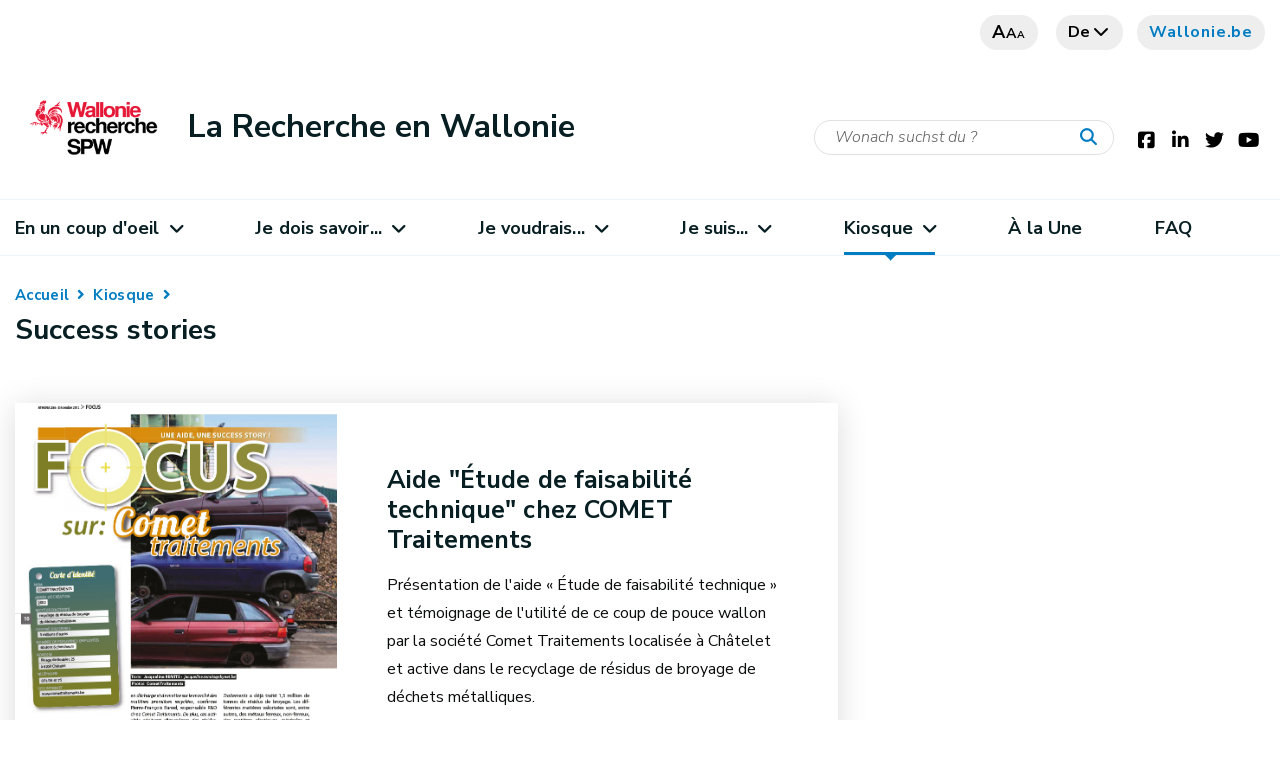

--- FILE ---
content_type: text/html;charset=UTF-8
request_url: https://recherche.wallonie.be/de/home/kiosque/success-stories.html
body_size: 14182
content:
<!DOCTYPE HTML>
<!--[if IE 8]> <html lang="de" class="ie8" > <![endif]-->
<!--[if IE 9]> <html lang="de" class="ie9" > <![endif]-->
<!--[if !IE]><!-->
<html lang="de" ><!--<![endif]-->
<head><link rel="canonical" href="https://recherche.wallonie.be/home/kiosque/success-stories.html" />
    <meta charset="utf-8">
    <meta http-equiv="X-UA-Compatible" content="IE=edge">
    <meta name="viewport" content="width=device-width, initial-scale=1, shrink-to-fit=no">


    <meta property="og:site_name" content="La recherche en Wallonie">
    <link rel="shortcut icon" href="/modules/spw-dtic-cg-templates/icons/favicon.ico"
          type="image/x-icons">
    <link rel="preconnect" href="http://webanalytics.spw.wallonie.be">
    <link rel="preconnect" href="https://webanalytics.spw.wallonie.be">
    <meta property="og:url" content="https://recherche.wallonie.be/de/home/kiosque/success-stories.html"/>
    <meta property="og:type" content="article"/>
        <meta name="image" property="og:image" content="https://recherche.wallonie.be/modules/spw-dtic-cg-templates/img/logo-og.jpg"/>
        <meta name="author" content="SPW"/>

    <meta property="og:updated_time" content="2024-06-27T08:57:05MESZ"/>
    <title>Success stories - La Recherche en Wallonie</title>
                <meta name="title" property="og:title"
                      content="Success stories"/>
            
<!-- Fontawesome -->
    



<!--template:addResources type="css" resources="v4-shims.min.css"/-->

    






<!--[if lt IE 9]>
    <script src="https://oss.maxcdn.com/libs/html5shiv/3.7.2/html5shiv.js" defer="true"></script>
    <script src="https://oss.maxcdn.com/libs/respond.js/1.4.2/respond.min.js" defer="true"></script>
    <![endif]-->




<script type="application/json" id="jahia-data-ctx">{"contextPath":"","lang":"de","uilang":"de","siteUuid":"7c659c78-ebf8-43a5-91ae-d3af1a9b3ee5","wcag":true,"ckeCfg":""}</script>
<script type="application/json" id="jahia-data-ck">{"path":"/modules/ckeditor/javascript/","lng":"de_DE"}</script>
<script src="/javascript/initJahiaContext.js"></script>
<link id="staticAssetCSS0" rel="stylesheet" href="/generated-resources/b95e4043d44488d398b85b7b965957a.min.css" media="screen" type="text/css"/>
<link id="staticAssetCSS1" rel="stylesheet" href="/generated-resources/7c32225666637f19103c8c8b1080fa9e.min.css" media="print" type="text/css"/>
<script id="staticAssetJavascript0" src="/generated-resources/154568e623603ce6345a8842918beec3.min.js"  ></script>

<style type="text/css">
.contentWrapper > .container {
    flex-wrap:wrap;
  }
  .contentWrapper > .container > * {
    flex:1 1 100%;
  }
  .contentWrapper .contentWrapper {
    display:flex;
  }
  .contentWrapper .contentWrapper > .container {
    display:flex;
  }
  main .cta--category img {object-fit:cover;}
  
  /* Color */

  section#highlight nav ul li a {
  color : #007cc2;
  }
  section#highlight nav ul li a.active, section#highlight nav ul li a:hover {
  color: #272BDB;
  }
  .scroll {
      color: #007cc2;
  }
  header#header #top--menu nav ul li.active a {
      color: #007cc2;
  }
  header#header #top--menu nav ul.on li.active a {
      color: #007cc2;
  }
  section#highlight nav ul li a::after {
  background: #007cc2;
  }
  main article.media .cta.cta--event time {
  background-image: linear-gradient(270deg, #4f5cbf 0%, #272BDB 50%, #23A4ED 100%);
  }
  main article.media .cta:hover h2, main article.media .cta:hover .label {
  color: #272BDB;
  }
  section.cardtoolslist {
      background-image: linear-gradient(180deg, #3CA9E6 0%, #8FD6FF 100%);
  }
  section.cardtoolslist .tools--wrapper .cta i {
  background: -webkit-linear-gradient(#272BDB 0%, #2798DB 100%);
  -webkit-background-clip: text;
  }
  section.cardnumberslist .numbers--wrapper > div .cta i {
  background: -webkit-linear-gradient(#272BDB 0%, #2798DB 100%);
  -webkit-background-clip: text;
  }
  section.cardtoolslist .tools--wrapper .cta:hover h3 {
  color: #272BDB;
  }
  section#steps ul li a:hover {
  color: #272BDB;
  }
  .typespwcgnt_agenda .contentWrapper aside .views-element-container .views-field::before {
  color: #272BDB;
  }
  .select-styled::after {
  color: #23A4ED;
  }
  .facets input:checked + label::before, .form-check input:checked + label::before {
  color: #23A4ED;
  }
  .path-demarches .item-list ul li a::before{
  color: #23A4ED;
  }
  .path-demarches .item-list ul li a:hover {
  color: #272BDB;
  }
  .pager ul.rc-pagination li.rc-pagination-next a::after {
  color: #23A4ED;
  }
  .btn-filter {
  color: #23A4ED;
  }
  .btn-filter:hover {
  color: #272BDB;
  }
  #highlight .swiper-button-prev, #highlight .swiper-button-next {
  background-image: linear-gradient(180deg, #272BDB 0%, #23A4ED 100%);
  }
  section.magazine {
  background: none;
  }
  main .cta--category:hover .inner {
      background-image: -webkit-gradient(linear, left top, left bottom, from(rgba(39, 43, 219, 0.8)), to(rgba(35, 164, 237, 0.8)));
      background-image: linear-gradient(180deg, rgba(39, 43, 219, 0.8) 0%, rgba(35, 164, 237, 0.8) 100%);
  }
  main article.media .cta .img--wrapper::before {
      background: linear-gradient(180deg, rgba(39, 43, 219, 0.8) 0%, rgba(35, 164, 237, 0.8) 100%);
  }
  section.magazine .container > div img {
  width: 100%;
  height: auto;
  }
  img {
  width:auto;
  }
 .home #hero {
  background-image: url("/files/live/sites/recherche/files/hero_images/bg-hero03.jpg");
  background-position: top center;
  } 
  
  .contentWrapper blockquote {
      font-size: 1rem !important;
      line-height: 28px  !important;
      letter-spacing: normal !important;
      font-weight: normal !important;
      color: var(--color-main) !important;
      margin-bottom: 1rem !important;
      max-width: 100% !important;
  }
  
  .path-faq .view-filters {
    display:none !important;
    
  }
  
  .path-agenda .view-filters {
    display:none !important;
    
  }
  
  .views-field.views-field-field-lieu {
     display:none !important;
  }
  .views-field.views-field-field-gratuit {
    display:none !important;
  }
  .copy {
    display:none !important;
  }
  
  .path-kiosque .container .row img {
    width: 100% !important;
    border-radius: 5px !important;
  }
  
  
  
   
  .magazine--featured {
    -webkit-box-align: center !important;
    -ms-flex-align: center !important;
    align-items: center !important;
    -webkit-box-orient: horizontal !important;
    -webkit-box-direction: normal !important;
    -ms-flex-direction: row !important;
    flex-direction: row !important;
  }
    
    
  
  .magazine--featured {
      display: -webkit-box 
      display: -ms-flexbox  !important;
      display: flex  !important;
      margin-bottom: 3rem  !important;
  }
    
  
  .magazine--featured .magazine__content {
      padding: 0 3.125rem  !important;
  }
  
  
  .magazine--featured .magazine__links {
    -webkit-box-orient: horizontal !important;
    -webkit-box-direction: normal !important;
    -ms-flex-direction: row !important;
    flex-direction: row !important;
    margin-bottom: 0 !important;
  }
  
  .magazine--featured .magazine__links {
    display: -webkit-box !important;
    display: -ms-flexbox !important;
    display: flex !important;
    -webkit-box-orient: horizontal !important;
    -webkit-box-direction: normal !important;
    -ms-flex-direction: row !important;
    flex-direction: row !important;
    margin-top: 2rem !important;
    -webkit-box-pack: justify !important;
    -ms-flex-pack: justify !important;
    justify-content: space-between !important;
    -webkit-box-align: center !important;
    -ms-flex-align: center !important;
    align-items: center !important;
  }
  
  .magazine__links .btn-default {
    height: 35px !important;
    line-height: 35px !important;
  }
  
  .magazine__links .a--icon {
      font-size: 1.125rem !important;
  }
  
  .magazine__links a.a--icon i {
    font-size: 1.125rem !important;
    margin-right: .5rem !important;
  }
  
/*  #welcome #banner {
  background: transparent url(/files/live/sites/recherche/files/hero_images/bg-hero3.jpg) no-repeat top !important;
  background-size: cover !important;
  }*/
:root {
--color-pink: #007cc2;
}


</style>
<style type="text/css" media="print">


</style>

<link href="https://cdn.jsdelivr.net/npm/@spw-ds/spw-stencil-library@1.3.0/dist/spw-stencil-library/spw-stencil-library.css" rel="stylesheet"/>

<script type="module" src="https://cdn.jsdelivr.net/npm/@spw-ds/spw-stencil-library@1.3.0/dist/spw-stencil-library/spw-stencil-library.esm.js"></script>

<script src="https://cdn.jsdelivr.net/npm/orejime@3.0.2/dist/orejime-standard-fr.js"></script>

<script>
            document.addEventListener("DOMContentLoaded", function () {
                const ul = document.querySelector("#footer > div.bottom--footer > div > div > div.col-lg-7 > ul");

                if (ul) {
                    const li = document.createElement("li");

                    const a = document.createElement("a");
                    a.href = "#";
                    a.textContent = "🍪";
                    a.addEventListener("click", function (e) {
                        e.preventDefault();
                        if (typeof orejime !== "undefined") {
                            orejime.prompt();
                        } else {
                            console.warn("Orejime n'est pas chargÃ©.");
                        }
                    });

                    li.appendChild(a);
                    ul.insertBefore(li, ul.firstChild);
                } else {
                    console.warn("Le sÃ©lecteur du sous-footer n'a pas Ã©tÃ© trouvÃ©.");
                }
            });
        </script>
    
<script>
            window.dataLayer = window.dataLayer || [];
            function pushOrejimeToDataLayer(contents, source) {
                const flat = {};
                const maps = [
                    contents?.consents,
                    contents?.purposes,
                    contents?.apps,
                    contents
                ].filter(Boolean)[0];

                if (maps && typeof maps === 'object') {
                    Object.entries(maps).forEach(([key, val]) => {
                        const v = (typeof val === 'boolean') ? val
                            : (val && typeof val === 'object' && (
                                val.enabled === true || val.accepted === true
                            ));
                        flat[`consent_`] = !!v;
                    });
                }
                // ICI on setup un cookie pour le dataLayer mais qui n'apparaÃ®t pas dans le modal de Orejime (demande de Sebastien)
                //const hiddenKey = 'strictly_necessary_cookie';
                //const hiddenValue = true;
                // ICI le nom de l'event dans le DataLayer
                const eventName = 'cookie_consent_level_submit';
                // on "aplatit" ton objet contents pour l'injecter directement dans lâobjet du dataLayer
                const cookieValues = Object.fromEntries(
                    Object.entries(contents).map(([key, value]) => [key.replace(/-/g, '_'), value])
                );
                // On push le cookie dans le dataLayer
                window.dataLayer.push({
                    event: eventName,
                    ...cookieValues,
                    //[hiddenKey]: hiddenValue,
                });
            }

            // Decode HTML entities produced by fn:escapeXml so JS strings display correctly
            (function () {
                window._decodeHTML = function (s) {
                    var el = document.createElement('textarea');
                    el.innerHTML = s;
                    return el.value;
                };
            })();
            window.orejimeConfig = {

                privacyPolicyUrl: 
                '/cms/render/live/de/sites/recherche/home/vie-privee.html',
                

                purposes: [
                    {
                        id: 'strictly_necessary_cookie',
                        title: "Unbedingt erforderliche Cookies",
                        description: "Die Verwendung dieser Cookies ist unerlässlich, um Ihnen das Navigieren auf dieser Website und den Zugriff auf bestimmte Grundfunktionen zu ermöglichen. Sie gewährleisten eine ordnungsgemäße und sichere Verbindung. Diese Cookies werden gesetzt, sobald Sie die Website aufrufen.",
                        isMandatory: true,
                        isExempt: false,
                        default: true,
                        runsOnce: true
                    },

                    {
                        id: 'functionality_cookie',
                        title: "Funktions-Cookies",
                        description: "Diese Cookies verbessern und personalisieren die Funktionen der Website, sind jedoch nicht unbedingt erforderlich. Sie werden nur verwendet, wenn Sie ihrer Speicherung zustimmen.",
                        isMandatory: false,
                        isExempt: false,
                        default: false,
                        runsOnce: true
                    },

                    {
                        id: 'performance_cookie',
                        title: "Leistungs-Cookies",
                        description: "Diese Cookies ermöglichen es uns, die Leistung unserer Website zu messen und zu verbessern. Alle durch diese Cookies gesammelten Informationen sind aggregiert und anonymisiert. Diese Cookies werden nur verwendet, wenn Sie ihrer Speicherung zustimmen.",
                        isMandatory: false,
                        isExempt: false,
                        default: false,
                        runsOnce: true
                    },

                    //     {
                    //         id: 'advertising_cookie',
                    //         title: 'advertising_cookie',
                    //         description: advertising_cookie',
                    //         isMandatory: false,
                    //         isExempt: false,
                    //         default: false,
                    //         runsOnce: true
                    //     },
                ],
                forceModal: false,
                forceBanner: false,

                translations: {
                    banner: {
                        accept: "Alle Cookies akzeptieren",
                        decline: "Nur essentielle Cookies akzeptieren",
                        configure: "Cookies konfigurieren",
                        description: window._decodeHTML(`Wir verwenden Cookies und ähnliche Technologien, um das ordnungsgemäße Funktionieren unserer Website zu gewährleisten, die Nutzung zu messen, Ihre Erfahrung zu personalisieren und relevante Inhalte bereitzustellen.\nEinige Cookies sind für den Betrieb der Website unbedingt erforderlich und können nicht deaktiviert werden.\nAndere, optionale, werden nur mit Ihrer Zustimmung gesetzt.\nSie können jederzeit alle Cookies akzeptieren, nicht wesentliche ablehnen oder Ihre Auswahl anpassen.\n\nBitte lesen Sie unsere {privacyPolicy}
                     
                     `),
                        privacyPolicyLabel: "Datenschutzrichtlinie"
                    },
                    modal: {
                        title: "Die Informationen, die wir sammeln",
                        description: window._decodeHTML(`Hier können Sie die Informationen einsehen und anpassen, die wir über Sie sammeln.\n\nWeitere Informationen finden Sie in unserer\n\nBitte lesen Sie unsere {privacyPolicy}
                            
                        `),
                        save: "Änderungen speichern",
                        acceptAll: "Alle akzeptieren",
                        declineAll: "Alle ablehnen",
                    },
                    purpose: {
                        enabled: "Aktiviert",
                        disabled: "Deaktiviert",
                        mandatory: "immer erforderlich",
                    }
                },

                orejimeElement: '#orejime',
                cookie: {
                    name: 'orejime_spw',
                    duration: 365,
                    domain: location.hostname,
                    sameSite: 'strict',
                    stringify: (contents) => {
                        try { pushOrejimeToDataLayer(contents, 'write'); } catch(e){}
                        return JSON.stringify(contents);
                    },
                    parse: (cookie) => {
                        try { return JSON.parse(cookie); } catch(e){ return null; }
                    }
                }
            };

        </script>
    
<script>
            if (window.Orejime && window.orejimeConfig) {
                Orejime.init(window.orejimeConfig);
            }
            (function initialPush(){
                try {
                    const name = window.orejimeConfig.cookie?.name || 'orejime';
                    const raw = document.cookie.split('; ')
                        .find(r => r.startsWith(name + '='))?.split('=')[1];
                    if (raw) {
                        const parsed = window.orejimeConfig.cookie.parse(decodeURIComponent(raw));
                        if (parsed) pushOrejimeToDataLayer(parsed, 'init');
                    }
                } catch(e){}
            })();

        </script>
    
<script type="application/json" id="jahia-data-aggregatedjs">{"scripts":["/modules/jquery/javascript/jquery-3.4.1.min.js","/modules/assets/javascript/jquery.jahia.min.js","/modules/assets/javascript/jquery-ui.min.js","/modules/piwik/javascript/matomoTagManagerProd.js"]}</script>

</head>

<body class="typejnt_page
path-success-stories
template_publications
">










<header id="header">
    <div class="container nosqueeze  header ">
        <div id="top--menu">
            




<nav id="top-menu" class="top-menu">
    




<ul class="border--bottom">
        </ul></nav><div>
                <a href="#" class="btn btn-grey letter"><i>a</i><i>a</i><i>a</i></a>
                <a href="#" class="btn btn-grey search"><i class="fas fa-search"><span
                        class="sr-only sr-only-focusable">Recherche</span></i></a>
                
<div class="lang-container">
            <a href="#" class="btn btn-grey lang">
                    de<i class="fa fa-chevron-down"></i>
            </a>
            <div class="language-switcher-language-url">
                <ul>
                    <li class="btn is-active"><a
                                href="">de</a></li>
                    <li class="btn "><a
                                href="/en/home/kiosque/success-stories.html">en</a></li>
                    <li class="btn "><a
                                href="/home/kiosque/success-stories.html">fr</a></li>
                    <li class="btn "><a
                                href="/nl/home/kiosque/success-stories.html">nl</a></li>
                    </ul>
            </div>
        </div><a href="https://www.wallonie.be" target="_blank" rel="nofollow noopener"
                       class="btn btn-grey btn-icon btn-accent-color btn-wallonie">Wallonie.be</a>
                </div>
        </div>
        <div id="brand">
            <a class="navbar-brand" href="/de/home.html">
                            <img class="visual local-brand"
                                         src="/files/spw_rec_fr_241px.png"
                                         alt="Wallonien">
                                <div class="siteBrand">
                                    <div class="siteBrandText">La Recherche en Wallonie</div>
                                    <div class="siteBrandSubText"></div>
                                </div>

                            </a>
                    <div class="search-wrapper">
                        <form method="post" name="searchForm" action="/de/home/search.html" id="searchForm" class="search-form search-form--small" >
    <input type="hidden" name="jcrMethodToCall" value="get" />
    <input type="hidden" name="src_originSiteKey" value="recherche"/>
    <input onblur="if(this.value=='')this.value='Wonach suchst du ?';" onfocus="if(this.value=='Wonach suchst du ?')this.value='';" name="src_terms[0].term" id="searchTerm" type="text" class="text-input" aria-label="Suchkriterium"  value="Wonach suchst du ?"/>
<input type="hidden" name="src_terms[0].applyFilter" value="true"/>
<input type="hidden" name="src_terms[0].match" value="all_words"/>
<input type="hidden" name="src_terms[0].fields.siteContent" value="true"/>
<input type="hidden" name="src_sites.values" value="recherche"/><input type="hidden" name="src_sitesForReferences.values" value="systemsite"/>
<input type="hidden" name="src_languages.values" value="de"/><button aria-label="Starten Sie eine Recherche"><i class="fas fa-search"></i></button>
    </form><br class="clear"/></div>
                <div class="socials">
    <a href="https://www.facebook.com/magazine.athena" target="_blank" alt="facebook"
               rel="nofollow noopener"><i class="fab fa-facebook-square"><span class="sr-only sr-only-focusable">Facebook</span></i></a>
        <a href="https://www.linkedin.com/groups/4761551/" target="_blank" alt="linkedin"
               rel="nofollow noopener"><i class="fab fa-linkedin-in"><span class="sr-only sr-only-focusable">LinkedIn</span></i></a>
        <a href="https://twitter.com/WallonieBE" target="_blank" alt="twitter"
               rel="nofollow noopener"><i class="fab fa-twitter"><span class="sr-only sr-only-focusable">X</span></i></a>
        <a href="https://www.youtube.com/playlist?list=PL9uHSPHBbz6niwz-TKYrSCzFRYYNSfoj3" target="_blank" alt="youtube"
               rel="nofollow noopener"><i class="fab fa-youtube"><span class="sr-only sr-only-focusable">Youtube</span></i></a>
        </div><button class="navbar-toggler" type="button" aria-label="Öffnen des Menüs">
                <span></span>
            </button>
            </div>
    </div>
    




<nav id="main--menu" class="main--menu">
    




<ul class="container border-bottom container border--bottom">
        <li class="nav-item   dropdown">

                                <a class="nav-link dropdowns-toggle " href="/de/home/a-propos-de-nous-1.html"
                                   id="navbarDropdownMen-33fdf7ad-77c9-4744-92c9-7a87a6e51763"
                                   data-toggle="dropdowns" aria-haspopup="true" aria-expanded="false">
                                        En un coup d'oeil<i class="fa fa-angle-down"></i>
                                </a>

                                <div class="drop dropdowns-menu "
                                     aria-labelledby="navbarDropdownMen-33fdf7ad-77c9-4744-92c9-7a87a6e51763">
                                    <ul>
                                    <li class="nav-item ">
                                                        <a class="dropdowns-toggle "
                                                                   href="/de/home/a-propos-de-nous-1/a-propos-de-nous-2.html">À propos de nous</a>
                                                                <ul>
                                                                    <img src="/files/A_En%20un%20coup%20d'oeil/A1_EN-UN-COUP-D-OEIL/A%20propos%20de%20nous.jpg" alt="À propos de nous">
                                                                        </ul>
                                                            </li>
                                                    <li class="nav-item ">
                                                        <a class="dropdowns-toggle "
                                                                   href="/de/home/a-propos-de-nous-1/spin-off-de-wallonie-1.html">Spin-off de Wallonie</a>
                                                                <ul>
                                                                    <img src="/files/A_En%20un%20coup%20d'oeil/A1_EN-UN-COUP-D-OEIL/Spin-Off" alt="Spin-off de Wallonie">
                                                                        </ul>
                                                            </li>
                                                    <li class="nav-item ">
                                                        <a class="dropdowns-toggle "
                                                                   href="/de/home/a-propos-de-nous-1/horizon-europe.html">Horizon Europe</a>
                                                                <ul>
                                                                    <img src="/files/A_En%20un%20coup%20d'oeil/A1_EN-UN-COUP-D-OEIL/Europe.jpg" alt="Horizon Europe">
                                                                        </ul>
                                                            </li>
                                                    <li class="nav-item ">
                                                        <a class="dropdowns-toggle "
                                                                   href="/de/home/a-propos-de-nous-1/telescope-einstein.html">Télescope Einstein</a>
                                                                <ul>
                                                                    <img src="/files/A_En%20un%20coup%20d'oeil/A1_EN-UN-COUP-D-OEIL/T%c3%a9lescope%20Einstein.jpg" alt="Télescope Einstein">
                                                                        </ul>
                                                            </li>
                                                    <li class="nav-item ">
                                                        <a class="dropdowns-toggle "
                                                                   href="/de/home/a-propos-de-nous-1/strategie-de-specialisation-intelligente.html">Stratégie de spécialisation intelligente</a>
                                                                <ul>
                                                                    <img src="/files/A_En%20un%20coup%20d'oeil/A1_EN-UN-COUP-D-OEIL/strategie-spec-intelligente" alt="Stratégie de spécialisation intelligente">
                                                                        </ul>
                                                            </li>
                                                    <li class="nav-item ">
                                                        <a class="dropdowns-toggle "
                                                                   href="/de/home/a-propos-de-nous-1/circular-wallonia.html">Circular Wallonia</a>
                                                                <ul>
                                                                    <img src="/files/A_En%20un%20coup%20d'oeil/A1_EN-UN-COUP-D-OEIL/Circular-Wallonia.jpg" alt="Circular Wallonia">
                                                                        </ul>
                                                            </li>
                                                    <li class="nav-item dropdown-second ">

                                                        <a class="dropdowns-toggle "
                                                           id="navbarDropdownMen-a95b0943-42c7-4854-80ce-04fb4569ef7a"
                                                           data-toggle="dropdown-second" aria-haspopup="true" aria-expanded="false"
                                                           href="/de/home/a-propos-de-nous-1/chiffres-cles.html">Chiffres-clés</a>


                                                        <ul aria-labelledby="navbarDropdownMen-a95b0943-42c7-4854-80ce-04fb4569ef7a">
                                                        <li class="nav-item">
                                                                        <a class="nav-link "
                                                                           
                                                                           href="/de/home/a-propos-de-nous-1/chiffres-cles/enquete-innovation.html">Enquête Innovation</a>
                                                                </li>
                                                            <li class="nav-item">
                                                                        <a class="nav-link "
                                                                           
                                                                           href="/de/home/a-propos-de-nous-1/chiffres-cles/enquete-r-d.html">Enquête R-D</a>
                                                                </li>
                                                            <img src="/files/A_En%20un%20coup%20d'oeil/A1_EN-UN-COUP-D-OEIL/Chiffres-cle.jpg" alt="Chiffres-clés">
                                                            </ul>
                                                    <li class="nav-item ">
                                                        <a class="dropdowns-toggle "
                                                                   href="/de/home/a-propos-de-nous-1/declaration-de-politique-regionale.html">Déclaration de politique régionale</a>
                                                                <ul>
                                                                    <img src="/files/A_En%20un%20coup%20d'oeil/A1_EN-UN-COUP-D-OEIL/declaration-politique-regionale" alt="Déclaration de politique régionale">
                                                                        </ul>
                                                            </li>
                                                    <li class="nav-item ">
                                                        <a class="dropdowns-toggle "
                                                                   href="/de/home/a-propos-de-nous-1/autres-acteurs-de-la-recherche.html">Autres acteurs de la recherche</a>
                                                                <ul>
                                                                    <img src="/files/A_En%20un%20coup%20d'oeil/A1_EN-UN-COUP-D-OEIL/autres-acteurs-wallons" alt="Autres acteurs de la recherche">
                                                                        </ul>
                                                            </li>
                                                    <li class="nav-item ">
                                                        <a class="dropdowns-toggle "
                                                                   href="/de/home/a-propos-de-nous-1/depuis-le-parlement-wallon.html">Depuis le parlement wallon</a>
                                                                <ul>
                                                                    <img src="/files/A_En%20un%20coup%20d'oeil/A1_EN-UN-COUP-D-OEIL/section-bg-64.jpg" alt="Depuis le parlement wallon">
                                                                        </ul>
                                                            </li>
                                                    </ul>
                                </div>
                            </li><li class="nav-item   dropdown">

                                <a class="nav-link dropdowns-toggle " href="/de/home/je-dois-savoir.html"
                                   id="navbarDropdownMen-c56d8f53-c199-4bf3-8d6e-c1c02f0c4698"
                                   data-toggle="dropdowns" aria-haspopup="true" aria-expanded="false">
                                        Je dois savoir...<i class="fa fa-angle-down"></i>
                                </a>

                                <div class="drop dropdowns-menu alone"
                                     aria-labelledby="navbarDropdownMen-c56d8f53-c199-4bf3-8d6e-c1c02f0c4698">
                                    <ul>
                                    <li class="nav-item dropdown-second ">

                                                        <a class="dropdowns-toggle "
                                                           id="navbarDropdownMen-e1e859a2-a709-42e1-9249-7db05cc4c75c"
                                                           data-toggle="dropdown-second" aria-haspopup="true" aria-expanded="false"
                                                           href="/de/home/je-dois-savoir/avant-de-recevoir-un-financement.html">avant de recevoir un financement</a>


                                                        <ul aria-labelledby="navbarDropdownMen-e1e859a2-a709-42e1-9249-7db05cc4c75c">
                                                        <li class="nav-item">
                                                                        <a class="nav-link "
                                                                           
                                                                           href="/de/home/je-dois-savoir/avant-de-recevoir-un-financement/a-propos-de-win4research.html">À propos de Win4Research</a>
                                                                </li>
                                                            <li class="nav-item">
                                                                        <a class="nav-link "
                                                                           
                                                                           href="/de/home/je-dois-savoir/avant-de-recevoir-un-financement/question-de-vocabulaire.html">Question de vocabulaire</a>
                                                                </li>
                                                            <li class="nav-item">
                                                                        <a class="nav-link "
                                                                           
                                                                           href="/de/home/je-dois-savoir/avant-de-recevoir-un-financement/cadre-reglementaire.html">Cadre réglementaire</a>
                                                                </li>
                                                            <li class="nav-item">
                                                                        <a class="nav-link "
                                                                           
                                                                           href="/de/home/je-dois-savoir/avant-de-recevoir-un-financement/soumission-en-ligne-ontime.html">Soumission en ligne (ONTIME)</a>
                                                                </li>
                                                            <li class="nav-item">
                                                                        <a class="nav-link "
                                                                           
                                                                           href="/de/home/je-dois-savoir/avant-de-recevoir-un-financement/analyse-financiere.html">Analyse financière</a>
                                                                </li>
                                                            </ul>
                                                    <li class="nav-item dropdown-second ">

                                                        <a class="dropdowns-toggle "
                                                           id="navbarDropdownMen-1ce28200-31ca-4a3d-b7dd-e26e17cd846e"
                                                           data-toggle="dropdown-second" aria-haspopup="true" aria-expanded="false"
                                                           href="/de/home/je-dois-savoir/apres-avoir-recu-un-financement.html">après avoir reçu un financement</a>


                                                        <ul aria-labelledby="navbarDropdownMen-1ce28200-31ca-4a3d-b7dd-e26e17cd846e">
                                                        <li class="nav-item">
                                                                        <a class="nav-link "
                                                                           
                                                                           href="/de/home/je-dois-savoir/apres-avoir-recu-un-financement/rapport-financier.html">Rapport financier</a>
                                                                </li>
                                                            <li class="nav-item">
                                                                        <a class="nav-link "
                                                                           
                                                                           href="/de/home/je-dois-savoir/apres-avoir-recu-un-financement/rapport-technique.html">Rapport technique</a>
                                                                </li>
                                                            <li class="nav-item">
                                                                        <a class="nav-link "
                                                                           
                                                                           href="/de/home/je-dois-savoir/apres-avoir-recu-un-financement/enquete-sur-les-resultats-des-aides-ex-post.html">Enquête sur les résultats des aides (ex post)</a>
                                                                </li>
                                                            <li class="nav-item">
                                                                        <a class="nav-link "
                                                                           
                                                                           href="/de/home/je-dois-savoir/apres-avoir-recu-un-financement/communication.html">Communication</a>
                                                                </li>
                                                            </ul>
                                                    <li class="nav-item ">
                                                        <a class="nav-link"
                                                                   
                                                                   href="/de/home/je-dois-savoir/appels-en-cours.html">laufende Anrufe</a>
                                                            </li>
                                                    </ul>
                                </div>
                            </li><li class="nav-item   dropdown">

                                <a class="nav-link dropdowns-toggle " href="/de/home/nos-aides-1.html"
                                   id="navbarDropdownMen-2ae499a3-40fc-404a-9a96-9cc3695cc630"
                                   data-toggle="dropdowns" aria-haspopup="true" aria-expanded="false">
                                        Je voudrais...<i class="fa fa-angle-down"></i>
                                </a>

                                <div class="drop dropdowns-menu alone"
                                     aria-labelledby="navbarDropdownMen-2ae499a3-40fc-404a-9a96-9cc3695cc630">
                                    <ul>
                                    <li class="nav-item dropdown-second ">

                                                        <a class="dropdowns-toggle "
                                                           id="navbarDropdownMen-60ad2ce6-bd4b-4241-95c7-05150358896c"
                                                           data-toggle="dropdown-second" aria-haspopup="true" aria-expanded="false"
                                                           href="/de/home/nos-aides-1/mener-un-projet-de-recherche-project.html">mener un projet régional de R&D (PROJECT)</a>


                                                        <ul aria-labelledby="navbarDropdownMen-60ad2ce6-bd4b-4241-95c7-05150358896c">
                                                        <li class="nav-item">
                                                                        <a class="nav-link "
                                                                           
                                                                           href="/de/home/nos-aides-1/mener-un-projet-de-recherche-project/win2wal.html">Win2Wal</a>
                                                                </li>
                                                            <li class="nav-item">
                                                                        <a class="nav-link "
                                                                           
                                                                           href="/de/home/nos-aides-1/mener-un-projet-de-recherche-project/win4collective.html">Win4Collective</a>
                                                                </li>
                                                            <li class="nav-item">
                                                                        <a class="nav-link "
                                                                           
                                                                           href="/de/home/nos-aides-1/mener-un-projet-de-recherche-project/win4company.html">Win4Company</a>
                                                                </li>
                                                            <li class="nav-item">
                                                                        <a class="nav-link "
                                                                           
                                                                           href="/de/home/nos-aides-1/mener-un-projet-de-recherche-project/win4excellence.html">Win4Excellence</a>
                                                                </li>
                                                            <li class="nav-item">
                                                                        <a class="nav-link "
                                                                           
                                                                           href="/de/home/nos-aides-1/mener-un-projet-de-recherche-project/win4collective-1.html">Win4Synergy</a>
                                                                </li>
                                                            <li class="nav-item">
                                                                        <a class="nav-link "
                                                                           
                                                                           href="/de/home/nos-aides-1/mener-un-projet-de-recherche-project/plan-de-relance-wallon.html">Plan de relance wallon</a>
                                                                </li>
                                                            <li class="nav-item">
                                                                        <a class="nav-link "
                                                                           
                                                                           href="/de/home/nos-aides-1/mener-un-projet-de-recherche-project/poles-de-competitivite.html">Pôles de compétitivité</a>
                                                                </li>
                                                            <li class="nav-item">
                                                                        <a class="nav-link "
                                                                           
                                                                           href="/de/home/nos-aides-1/mener-un-projet-de-recherche-project/feder-2021---2027.html">FEDER (2021 - 2027)</a>
                                                                </li>
                                                            </ul>
                                                    <li class="nav-item dropdown-second ">

                                                        <a class="dropdowns-toggle "
                                                           id="navbarDropdownMen-131c0229-9b2d-4476-90ba-8e6737378ad1"
                                                           data-toggle="dropdown-second" aria-haspopup="true" aria-expanded="false"
                                                           href="/de/home/nos-aides-1/minscrire-dans-une-demarche-internationale-international-2.html">m'inscrire dans une démarche de R&D internationale (INTERNATIONAL)</a>


                                                        <ul aria-labelledby="navbarDropdownMen-131c0229-9b2d-4476-90ba-8e6737378ad1">
                                                        <li class="nav-item">
                                                                        <a class="nav-link "
                                                                           
                                                                           href="/de/home/nos-aides-1/minscrire-dans-une-demarche-internationale-international-2/win4regio.html">Win4Regio</a>
                                                                </li>
                                                            <li class="nav-item">
                                                                        <a class="nav-link "
                                                                           
                                                                           href="/de/home/nos-aides-1/minscrire-dans-une-demarche-internationale-international-2/win4europe.html">Win4Europe</a>
                                                                </li>
                                                            <li class="nav-item">
                                                                        <a class="nav-link "
                                                                           
                                                                           href="/de/home/nos-aides-1/minscrire-dans-une-demarche-internationale-international-2/win4international.html">Win4International</a>
                                                                </li>
                                                            <li class="nav-item">
                                                                        <a class="nav-link "
                                                                           
                                                                           href="/de/home/nos-aides-1/minscrire-dans-une-demarche-internationale-international-2/Prime%20Horizon.html">Prime Horizon</a>
                                                                </li>
                                                            </ul>
                                                    <li class="nav-item dropdown-second ">

                                                        <a class="dropdowns-toggle "
                                                           id="navbarDropdownMen-18500181-c267-49d5-b027-deda68075d61"
                                                           data-toggle="dropdown-second" aria-haspopup="true" aria-expanded="false"
                                                           href="/de/home/nos-aides-1/creer-une-entreprise-innovante-new-enterprise.html">créer une entreprise innovante (NEW ENTERPRISE)</a>


                                                        <ul aria-labelledby="navbarDropdownMen-18500181-c267-49d5-b027-deda68075d61">
                                                        <li class="nav-item">
                                                                        <a class="nav-link "
                                                                           
                                                                           href="/de/home/nos-aides-1/creer-une-entreprise-innovante-new-enterprise/win4spinoff.html">Win4SpinOff</a>
                                                                </li>
                                                            </ul>
                                                    <li class="nav-item dropdown-second ">

                                                        <a class="dropdowns-toggle "
                                                           id="navbarDropdownMen-fe66eccf-194c-4e62-aa5c-cc9425e27c74"
                                                           data-toggle="dropdown-second" aria-haspopup="true" aria-expanded="false"
                                                           href="/de/home/nos-aides-1/engager-du-personnel-de-recherche-human.html">engager du personnel de recherche (HUMAN)</a>


                                                        <ul aria-labelledby="navbarDropdownMen-fe66eccf-194c-4e62-aa5c-cc9425e27c74">
                                                        <li class="nav-item">
                                                                        <a class="nav-link "
                                                                           
                                                                           href="/de/home/nos-aides-1/engager-du-personnel-de-recherche-human/beware-fellowships.html">BEWARE Fellowships</a>
                                                                </li>
                                                            <li class="nav-item">
                                                                        <a class="nav-link "
                                                                           
                                                                           href="/de/home/nos-aides-1/engager-du-personnel-de-recherche-human/win4doc.html">Win4Doc</a>
                                                                </li>
                                                            </ul>
                                                    <li class="nav-item dropdown-second ">

                                                        <a class="dropdowns-toggle "
                                                           id="navbarDropdownMen-ddb3f49e-08af-43e0-93c2-54732e8a235b"
                                                           data-toggle="dropdown-second" aria-haspopup="true" aria-expanded="false"
                                                           href="/de/home/nos-aides-1/recourir-a-une-expertise-externe-expertise.html">recourir à une expertise externe (EXPERTISE)</a>


                                                        <ul aria-labelledby="navbarDropdownMen-ddb3f49e-08af-43e0-93c2-54732e8a235b">
                                                        <li class="nav-item">
                                                                        <a class="nav-link "
                                                                           
                                                                           href="/de/home/nos-aides-1/recourir-a-une-expertise-externe-expertise/win4expertise---support-technique.html">Win4Expertise - Support Technique</a>
                                                                </li>
                                                            <li class="nav-item">
                                                                        <a class="nav-link "
                                                                           
                                                                           href="/de/home/nos-aides-1/recourir-a-une-expertise-externe-expertise/win4expertise---conseil-en-marketing-strategique.html">Win4Expertise - Conseil en Marketing Stratégique</a>
                                                                </li>
                                                            <li class="nav-item">
                                                                        <a class="nav-link "
                                                                           
                                                                           href="/de/home/nos-aides-1/recourir-a-une-expertise-externe-expertise/win4expertise---brevets.html">Win4Expertise - Brevets</a>
                                                                </li>
                                                            <li class="nav-item">
                                                                        <a class="nav-link "
                                                                           
                                                                           href="/de/home/nos-aides-1/recourir-a-une-expertise-externe-expertise/cheque-innovation.html">Chèque Innovation</a>
                                                                </li>
                                                            </ul>
                                                    <li class="nav-item ">
                                                        <a class="nav-link"
                                                                   
                                                                   href="/de/home/nos-aides-1/sensibiliser-aux-sciences-et-aux-techniques-dissemination.html">sensibiliser aux sciences et aux techniques (DISSEMINATION)</a>
                                                            </li>
                                                    <li class="nav-item ">
                                                        <a class="nav-link"
                                                                   
                                                                   href="/de/home/nos-aides-1/devenir-expert-evaluateur-pour-le-spw-evaluation.html">devenir expert-évaluateur pour le SPW (EVALUATION)</a>
                                                            </li>
                                                    <li class="nav-item dropdown-second ">

                                                        <a class="dropdowns-toggle "
                                                           id="navbarDropdownMen-97e244e7-a9af-4022-83cf-b304134a8aeb"
                                                           data-toggle="dropdown-second" aria-haspopup="true" aria-expanded="false"
                                                           href="/de/home/nos-aides-1/etre-agree--labellise-accreditation.html">être agréé / labellisé (ACCREDITATION)</a>


                                                        <ul aria-labelledby="navbarDropdownMen-97e244e7-a9af-4022-83cf-b304134a8aeb">
                                                        <li class="nav-item">
                                                                        <a class="nav-link "
                                                                           
                                                                           href="/de/home/nos-aides-1/etre-agree--labellise-accreditation/etre-agree-en-tant-que-centre-de-recherche.html">Être agréé en tant que centre de recherche</a>
                                                                </li>
                                                            </ul>
                                                    </ul>
                                </div>
                            </li><li class="nav-item   dropdown">

                                <a class="nav-link dropdowns-toggle " href="/de/home/je-suis.html"
                                   id="navbarDropdownMen-30203742-297c-43c5-bd3e-035ad679faba"
                                   data-toggle="dropdowns" aria-haspopup="true" aria-expanded="false">
                                        Je suis...<i class="fa fa-angle-down"></i>
                                </a>

                                <div class="drop dropdowns-menu alone"
                                     aria-labelledby="navbarDropdownMen-30203742-297c-43c5-bd3e-035ad679faba">
                                    <ul>
                                    <li class="nav-item dropdown-second ">

                                                        <a class="dropdowns-toggle "
                                                           id="navbarDropdownMen-3695e70d-7b00-461a-9750-87921b12999f"
                                                           data-toggle="dropdown-second" aria-haspopup="true" aria-expanded="false"
                                                           href="/de/home/je-suis/une-pme-et-je-voudrais.html">une PME et je voudrais...</a>


                                                        <ul aria-labelledby="navbarDropdownMen-3695e70d-7b00-461a-9750-87921b12999f">
                                                        <li class="nav-item">
                                                                        <a class="nav-link "
                                                                           
                                                                           href="/de/home/je-suis/une-pme-et-je-voudrais/mener-un-projet-regional-de-r-d-project.html">mener un projet régional de R&D (PROJECT)</a>
                                                                </li>
                                                            <li class="nav-item">
                                                                        <a class="nav-link "
                                                                           
                                                                           href="/de/home/je-suis/une-pme-et-je-voudrais/m-inscrire-dans-une-demarche-de-r-d-internationale-international.html">m'inscrire dans une démarche de R&D internationale (INTERNATIONAL)</a>
                                                                </li>
                                                            <li class="nav-item">
                                                                        <a class="nav-link "
                                                                           
                                                                           href="/de/home/je-suis/une-pme-et-je-voudrais/engager-du-personnel-de-recherche-human.html">engager du personnel de recherche (HUMAN)</a>
                                                                </li>
                                                            <li class="nav-item">
                                                                        <a class="nav-link "
                                                                           
                                                                           href="/de/home/je-suis/une-pme-et-je-voudrais/recourir-a-une-expertise-externe-expertise.html">recourir à une expertise externe (EXPERTISE)</a>
                                                                </li>
                                                            <li class="nav-item">
                                                                        <a class="nav-link "
                                                                           _blank
                                                                           href="/de/home/nos-aides-1/sensibiliser-aux-sciences-et-aux-techniques-dissemination.html">sensibiliser aux sciences et aux techniques (DISSEMINATION)</a>
                                                                </li>
                                                            </ul>
                                                    <li class="nav-item dropdown-second ">

                                                        <a class="dropdowns-toggle "
                                                           id="navbarDropdownMen-86ab639c-3ef5-4f85-a47e-caa8965c9a68"
                                                           data-toggle="dropdown-second" aria-haspopup="true" aria-expanded="false"
                                                           href="/de/home/je-suis/une-grande-entreprise-et-jai-acces-a.html">une grande entreprise et je voudrais ...</a>


                                                        <ul aria-labelledby="navbarDropdownMen-86ab639c-3ef5-4f85-a47e-caa8965c9a68">
                                                        <li class="nav-item">
                                                                        <a class="nav-link "
                                                                           
                                                                           href="/de/home/je-suis/une-grande-entreprise-et-jai-acces-a/mener-un-projet-regional-de-r-d-project.html">mener un projet régional de R&D (PROJECT)</a>
                                                                </li>
                                                            <li class="nav-item">
                                                                        <a class="nav-link "
                                                                           
                                                                           href="/de/home/je-suis/une-grande-entreprise-et-jai-acces-a/m-inscrire-dans-une-demarche-de-r-d-internationale-international.html">m'inscrire dans une démarche de R&D internationale (INTERNATIONAL)</a>
                                                                </li>
                                                            <li class="nav-item">
                                                                        <a class="nav-link "
                                                                           
                                                                           href="/de/home/je-suis/une-grande-entreprise-et-jai-acces-a/engager-du-personnel-de-recherche-human.html">engager du personnel de recherche (HUMAN)</a>
                                                                </li>
                                                            <li class="nav-item">
                                                                        <a class="nav-link "
                                                                           _blank
                                                                           href="/de/home/nos-aides-1/sensibiliser-aux-sciences-et-aux-techniques-dissemination.html">sensibiliser aux sciences et aux techniques (DISSEMINATION)</a>
                                                                </li>
                                                            </ul>
                                                    <li class="nav-item dropdown-second ">

                                                        <a class="dropdowns-toggle "
                                                           id="navbarDropdownMen-fc99a22f-99b9-4516-87e7-fb0b6b0dae41"
                                                           data-toggle="dropdown-second" aria-haspopup="true" aria-expanded="false"
                                                           href="/de/home/je-suis/une-universite-et-jai-acces-a.html">une université et je voudrais ...</a>


                                                        <ul aria-labelledby="navbarDropdownMen-fc99a22f-99b9-4516-87e7-fb0b6b0dae41">
                                                        <li class="nav-item">
                                                                        <a class="nav-link "
                                                                           
                                                                           href="/de/home/je-suis/une-universite-et-jai-acces-a/mener-un-projet-regional-de-r-d-project.html">mener un projet régional de R&D (PROJECT)</a>
                                                                </li>
                                                            <li class="nav-item">
                                                                        <a class="nav-link "
                                                                           
                                                                           href="/de/home/je-suis/une-universite-et-jai-acces-a/m-inscrire-dans-une-demarche-de-r-d-internationale-international.html">m'inscrire dans une démarche de R&D internationale (INTERNATIONAL)</a>
                                                                </li>
                                                            <li class="nav-item">
                                                                        <a class="nav-link "
                                                                           
                                                                           href="/de/home/je-suis/une-universite-et-jai-acces-a/creer-une-entreprise-innovante-new-enterprise.html">créer une entreprise innovante (NEW ENTERPRISE)</a>
                                                                </li>
                                                            <li class="nav-item">
                                                                        <a class="nav-link "
                                                                           
                                                                           href="/de/home/je-suis/une-universite-et-jai-acces-a/engager-du-personnel-de-recherche-human.html">engager du personnel de recherche (HUMAN)</a>
                                                                </li>
                                                            <li class="nav-item">
                                                                        <a class="nav-link "
                                                                           _blank
                                                                           href="/de/home/nos-aides-1/sensibiliser-aux-sciences-et-aux-techniques-dissemination.html">sensibiliser aux sciences et aux techniques (DISSEMINATION)</a>
                                                                </li>
                                                            </ul>
                                                    <li class="nav-item dropdown-second ">

                                                        <a class="dropdowns-toggle "
                                                           id="navbarDropdownMen-2023614b-e9ca-4a90-a27e-54857c920e6c"
                                                           data-toggle="dropdown-second" aria-haspopup="true" aria-expanded="false"
                                                           href="/de/home/je-suis/une-haute-ecole-et-jai-acces-a.html">une haute école et je voudrais ...</a>


                                                        <ul aria-labelledby="navbarDropdownMen-2023614b-e9ca-4a90-a27e-54857c920e6c">
                                                        <li class="nav-item">
                                                                        <a class="nav-link "
                                                                           
                                                                           href="/de/home/je-suis/une-haute-ecole-et-jai-acces-a/mener-un-projet-regional-de-r-d-project.html">mener un projet régional de R&D (PROJECT)</a>
                                                                </li>
                                                            <li class="nav-item">
                                                                        <a class="nav-link "
                                                                           
                                                                           href="/de/home/je-suis/une-haute-ecole-et-jai-acces-a/m-inscrire-dans-une-demarche-de-r-d-internationale-international.html">m'inscrire dans une démarche de R&D internationale (INTERNATIONAL)</a>
                                                                </li>
                                                            <li class="nav-item">
                                                                        <a class="nav-link "
                                                                           
                                                                           href="/de/home/je-suis/une-haute-ecole-et-jai-acces-a/engager-du-personnel-de-recherche-human.html">engager du personnel de recherche (HUMAN)</a>
                                                                </li>
                                                            <li class="nav-item">
                                                                        <a class="nav-link "
                                                                           
                                                                           href="/de/home/je-suis/une-haute-ecole-et-jai-acces-a/creer-une-entreprise-innovante-new-enterprise.html">créer une entreprise innovante (NEW ENTERPRISE)</a>
                                                                </li>
                                                            <li class="nav-item">
                                                                        <a class="nav-link "
                                                                           _blank
                                                                           href="/de/home/nos-aides-1/sensibiliser-aux-sciences-et-aux-techniques-dissemination.html">sensibiliser aux sciences et aux techniques (DISSEMINATION)</a>
                                                                </li>
                                                            </ul>
                                                    <li class="nav-item dropdown-second ">

                                                        <a class="dropdowns-toggle "
                                                           id="navbarDropdownMen-6c14e449-fccf-4baa-a0dd-b0c998da7d3e"
                                                           data-toggle="dropdown-second" aria-haspopup="true" aria-expanded="false"
                                                           href="/de/home/je-suis/un-centre-de-recherche-agree-et-jai-acces-a.html">un centre de recherche agréé et je voudrais ...</a>


                                                        <ul aria-labelledby="navbarDropdownMen-6c14e449-fccf-4baa-a0dd-b0c998da7d3e">
                                                        <li class="nav-item">
                                                                        <a class="nav-link "
                                                                           
                                                                           href="/de/home/je-suis/un-centre-de-recherche-agree-et-jai-acces-a/mener-un-projet-regional-de-r-d-project.html">mener un projet régional de R&D (PROJECT)</a>
                                                                </li>
                                                            <li class="nav-item">
                                                                        <a class="nav-link "
                                                                           
                                                                           href="/de/home/je-suis/un-centre-de-recherche-agree-et-jai-acces-a/m-inscrire-dans-une-demarche-de-r-d-internationale-international.html">m'inscrire dans une démarche de R&D internationale (INTERNATIONAL)</a>
                                                                </li>
                                                            <li class="nav-item">
                                                                        <a class="nav-link "
                                                                           
                                                                           href="/de/home/je-suis/un-centre-de-recherche-agree-et-jai-acces-a/engager-du-personnel-de-recherche-human.html">engager du personnel de recherche (HUMAN)</a>
                                                                </li>
                                                            <li class="nav-item">
                                                                        <a class="nav-link "
                                                                           _blank
                                                                           href="/de/home/nos-aides-1/sensibiliser-aux-sciences-et-aux-techniques-dissemination.html">sensibiliser aux sciences et aux techniques (DISSEMINATION)</a>
                                                                </li>
                                                            <li class="nav-item">
                                                                        <a class="nav-link "
                                                                           _blank
                                                                           href="/de/home/nos-aides-1/etre-agree--labellise-accreditation.html">être agréé / labellisé (ACCREDITATION)</a>
                                                                </li>
                                                            </ul>
                                                    <li class="nav-item dropdown-second ">

                                                        <a class="dropdowns-toggle "
                                                           id="navbarDropdownMen-2ccd83a3-1ce8-4535-a343-e63e9e1fae93"
                                                           data-toggle="dropdown-second" aria-haspopup="true" aria-expanded="false"
                                                           href="/de/home/je-suis/une-asbl-un-citoyen-et-je-voudrais.html">une ASBL / un citoyen et je voudrais ...</a>


                                                        <ul aria-labelledby="navbarDropdownMen-2ccd83a3-1ce8-4535-a343-e63e9e1fae93">
                                                        <li class="nav-item">
                                                                        <a class="nav-link "
                                                                           
                                                                           href="/de/home/je-suis/une-asbl-un-citoyen-et-je-voudrais/difst-diffusion-des-sciences-et-des-techniques.html">DIFST (DIFfusion des Sciences et des Techniques)</a>
                                                                </li>
                                                            <li class="nav-item">
                                                                        <a class="nav-link "
                                                                           
                                                                           href="/de/home/je-suis/une-asbl-un-citoyen-et-je-voudrais/me-renseigner-sur-le-magazine-athena.html">Me renseigner sur le magazine Athena</a>
                                                                </li>
                                                            </ul>
                                                    </ul>
                                </div>
                            </li><li class="nav-item   is-active active dropdown">

                                <a class="nav-link dropdowns-toggle  is-active active" href="/de/home/kiosque.html"
                                   id="navbarDropdownMen-4d6e80bd-42f3-4e13-b6a6-6bee12a9760b"
                                   data-toggle="dropdowns" aria-haspopup="true" aria-expanded="false">
                                        Kiosque<i class="fa fa-angle-down"></i>
                                </a>

                                <div class="drop dropdowns-menu alone"
                                     aria-labelledby="navbarDropdownMen-4d6e80bd-42f3-4e13-b6a6-6bee12a9760b">
                                    <ul>
                                    <li class="nav-item ">
                                                        <a class="nav-link"
                                                                   
                                                                   href="/de/home/kiosque/magazine-athena.html">Magazine Athena</a>
                                                            </li>
                                                    <li class="nav-item ">
                                                        <a class="nav-link"
                                                                   
                                                                   href="/de/home/kiosque/publications-generales.html">Publications générales</a>
                                                            </li>
                                                    <li class="nav-item ">
                                                        <a class="nav-link"
                                                                   
                                                                   href="/de/home/kiosque/rapports-annuels.html">Rapports annuels</a>
                                                            </li>
                                                    <li class="nav-item ">
                                                        <a class="nav-link"
                                                                   
                                                                   href="/de/home/kiosque/portraits.html">Portraits</a>
                                                            </li>
                                                    <li class="nav-item ">
                                                        <a class="nav-link"
                                                                   
                                                                   href="/de/home/kiosque/galerie.html">Galerie</a>
                                                            </li>
                                                    <li class="nav-item ">
                                                        <a class="nav-link"
                                                                   
                                                                   href="/de/home/kiosque/videos.html">Vidéos</a>
                                                            </li>
                                                    <li class="nav-item  is-active active">
                                                        <a class="nav-link"
                                                                   
                                                                   href="/de/home/kiosque/success-stories.html">Success stories<span class="sr-only">(current)</span></a>
                                                            </li>
                                                    <li class="nav-item ">
                                                        <a class="nav-link"
                                                                   
                                                                   href="/de/home/kiosque/cansat-belgium.html">CANSAT Belgium</a>
                                                            </li>
                                                    <li class="nav-item ">
                                                        <a class="nav-link"
                                                                   
                                                                   href="/de/home/kiosque/conf%c3%a9rences%20et%20colloques.html">Conférences et colloques</a>
                                                            </li>
                                                    </ul>
                                </div>
                            </li><li class="nav-item ">
                                <a class="nav-link"  href="/de/home/agenda.html">À la Une</a>
                            </li><li class="nav-item ">
                                <a class="nav-link"  href="/de/home/faq.html">FAQ</a>
                            </li>








<li class="mobile--nav-bg">
    <div class="nosqueeze mobile--nav">
        <div class="container">
                <div id="top--menu--mobile">
                    <div>
                        </div>
                </div>
            </div>
        <div id="brand-mobile">
            <section class="center socials">
                        <span>Bleib in Verbindung</span>
                        <ul>
    <li>
            <a href="https://www.facebook.com/magazine.athena" target="_blank" alt="facebook"
               rel="nofollow noopener" class="facebook">Facebook</a>
            </li>
        <li>
            <a href="https://www.linkedin.com/groups/4761551/" target="_blank" alt="linkedin"
               rel="nofollow noopener" class="linkedin">LinkedIn</a>
            </li>
        <li>
            <a href="https://twitter.com/WallonieBE" target="_blank" alt="twitter"
               rel="nofollow noopener" class="twitter">X</a>
            </li>
        <li>
            <a href="https://www.youtube.com/playlist?list=PL9uHSPHBbz6niwz-TKYrSCzFRYYNSfoj3" target="_blank" alt="youtube"
               rel="nofollow noopener" class="youtube">Youtube</a>
            </li>
        </ul></section>
                </div>
    </div>
</li></ul></nav></header><!-- Forcer le nom du site avec la bonne valeur (référencement) -->
<div itemscope itemtype="https://schema.org/WebSite">
    <meta itemprop="url" content="https://recherche.wallonie.be/de/home.html"/>
    <meta itemprop="name" content="La recherche en Wallonie"/>
</div>

<main class="pagecontent">
    

<nav class="navigation-crumb">
<div class="container   ">

<nav class="navigation-crumb">

<ol class="breadcrumb " label="Breadcrumb">
            <li class="breadcrumb-item"><a href="/de/home.html">Accueil</a></li>
                    <li class="breadcrumb-item"><a href="/de/home/kiosque.html">Kiosque</a></li>
                    <li class="breadcrumb-item active" aria-current="page">Success stories</li>
                    </ol></nav></div>
</nav>
<div class="container   ">
<h1 class="pageTitle">
				Success stories</h1></div>
<div class="container   ">

<div class="row contentWrapper">
<div class="col-xl-8 col-md-12">
<section class="content">
<div class="" >
     </div><div class="block">
    <article id="magazine-top-cg--publication" class="b-shadow magazine magazine--featured">
        <a href="/de/home/kiosque/success-stories/publicationtop/cg--publication.html" class="publicationTop-image">
            <img src="/files/E_Kiosque/04.SuccessStories/SS_%c3%89tude-de-faisabilite-technique---comet-traitements---athena-286-1.jpg" style="object-fit: cover; height: 430px; width: 322px;" alt="cg--publication" typeof="foaf:Image">
        </a>

        <div class="magazine__content">
            <a href="/de/home/kiosque/success-stories/publicationtop/cg--publication.html" class="publicationTop-link">
                <h2 class="magazine__title">Aide "Étude de faisabilité technique" chez COMET Traitements</h2>
                <p>Pr&eacute;sentation de l&#39;aide &laquo;&nbsp;&Eacute;tude de faisabilit&eacute; technique&nbsp;&raquo; et t&eacute;moignage de l&#39;utilit&eacute; de ce coup de pouce wallon par la soci&eacute;t&eacute; Comet Traitements localis&eacute;e &agrave; Ch&acirc;telet et active dans le recyclage de r&eacute;sidus de broyage de d&eacute;chets m&eacute;talliques.</p>
</a>
            <div class="magazine__links">
                <a href="/files/E_Kiosque/04.SuccessStories/SS_%c3%89tude-de-faisabilite-technique---comet-traitements---athena-286.pdf" class="a--icon not_ext" target="_blank" style=" white-space: nowrap">
                        <i class="fas fa-file-download"></i>
                        Herunterladen</a>
                </div>
        </div>
    </article>
</div><div class="row" id="block-w-content">
     <div class="col-6 col-md-3">
    <article id="magazine-cg--publication-1" class="magazine">
        <a href="/de/home/kiosque/success-stories/publications/cg--publication-1.html" title="Veröffentlichung: Aide FIRST Entreprise chez Fytofend">
            <img src="/files/E_Kiosque/04.SuccessStories/SS_first-entreprise---fytofend---athena-285-1.jpg?t=thumb200" alt="" class="magazine__img img-fluid b-shadow">
        </a>
        <div class="magazine__content">
            <a href="/de/home/kiosque/success-stories/publications/cg--publication-1.html">
                <h2 class="magazine__title"></h2>
            </a>
            <div class="magazine__links">
                <a href="/files/E_Kiosque/04.SuccessStories/SS_first-entreprise---fytofend---athena-285.pdf" class="a--icon not_ext" target="_blank">
                        <i class="fas fa-file-download"></i>
                        Herunterladen</a>
                </div>
        </div>
    </article>
</div><div class="col-6 col-md-3">
    <article id="magazine-cg--publication-2" class="magazine">
        <a href="/de/home/kiosque/success-stories/publications/cg--publication-2.html" title="Veröffentlichung: Aide Projet de développement expérimental chez DSi">
            <img src="/files/E_Kiosque/04.SuccessStories/SS_projet-de-developpement-experimental---dsi---athena-283-1.jpg?t=thumb200" alt="" class="magazine__img img-fluid b-shadow">
        </a>
        <div class="magazine__content">
            <a href="/de/home/kiosque/success-stories/publications/cg--publication-2.html">
                <h2 class="magazine__title"></h2>
            </a>
            <div class="magazine__links">
                <a href="/files/E_Kiosque/04.SuccessStories/SS_projet-de-developpement-experimental---dsi---athena-283.pdf" class="a--icon not_ext" target="_blank">
                        <i class="fas fa-file-download"></i>
                        Herunterladen</a>
                </div>
        </div>
    </article>
</div></div>
<nav class="pager" role="navigation">

<ul class="pagination ">
                    <li class="page-item disabled">
                        <a class="page-link" tabindex="-1"
                           href="#"
                           aria-label="Previous">
                            <span aria-hidden="true">&laquo;</span>
                            <span class="sr-only">Previous</span>
                        </a>
                    </li>
                    <li class="page-item active">
                                <span class="page-link">1<span class="sr-only">(current)</span>
                                </span>
                            </li>
                        <li class="page-item disabled">
                        <a class="page-link" href="#"
                           aria-label="Next">
                            <span aria-hidden="true">&raquo;</span>
                            <span class="sr-only">Next</span>
                        </a>
                    </li>
                </ul></nav></section></div>
        <div class="col-xl-4 col-md-12">
<aside class="section" role="complementary">
</aside></div></div></div></main>








<footer id="footer">
	<div class="top--footer">
		<div class="container">
			<div class="row">
				<div class="col-md-6 col-lg-3">
					<h2>Schnellzugriffe</h2>
					<ul>
        <li>
                <a href="/de/home/je-dois-savoir/appels-en-cours.html" target="_blank">Appels en cours</a></li>
        <li>
                <a href="https://recherche-technologie.wallonie.be/ontime" target="_blank">ONTIME</a></li>
        <li>
                <a href="/de/home/je-dois-savoir/apres-avoir-recu-un-financement/rapport-financier.html" >Guide des dépenses admissibles et Guide comptable et fiscal en matière de R&amp;D</a></li>
        <li>
                <a href="https://e-report.spw.wallonie.be/#/login" target="_blank">e-Report</a></li>
        </ul>
<div class="clear"></div></div>
				<div class="col-md-6 col-lg-3">
					<h2>Nützliche Links</h2>
					<ul>
        <li>
                <a href="https://emploi.wallonie.be" target="_blank">SPW Emploi</a></li>
        <li>
                <a href="https://economie.wallonie.be" target="_blank">SPW Économie</a></li>
        </ul>
<div class="clear"></div></div>
				<div class="col-md-6 col-lg-3">
					<h2>Allgemeine Webseiten der Wallonie</h2>
					<ul>
						<li><a href="https://www.wallonie.be" target="_blank" rel="nofollow noopener">Wallonie.be</a></li>
						<li><a href="https://www.wallonie.be/de/akteure-und-Institutionen/wallonie/wallonische-regierung" target="_blank" rel="nofollow noopener">Wallonische Regierung</a></li>
						<li><a href="https://spw.wallonie.be/" target="_blank" rel="nofollow noopener">Öffentlicher Dienst der Wallonie</a></li>
						<li><a href="https://wallex.wallonie.be/home.html" target="_blank" rel="nofollow noopener">Wallex</a></li>
						<li><a href="https://geoportail.wallonie.be/home.html" target="_blank" rel="nofollow noopener">Geoportal</a></li>
						<li><a href="https://www.wallonie.be/jobs" target="_blank" rel="nofollow noopener">Jobs</a></li>
					</ul>
				</div>
				<div class="col-md-6 col-lg-3">
					<h2>Kontaktieren Sie uns</h2>
					<a href="tel:1718" target="_blank">
									<img class="img171x" src="/modules/spw-dtic-cg-core/img/1718_vert.png" alt="Numéro vert">
								</a>&nbsp;
								<a href="tel:1719" target="_blank">
									<img class="img171x" src="/modules/spw-dtic-cg-core/img/1719_vert.png" alt="kostenlose Rufnummer">
								</a>
							<ul>
        <li>
                <a href="mailto:info.recherche@spw.wallonie.be?subject=J'ai une question sur les aides à la recherche en Wallonie. Pouvez-vous m'aiguiller ?" target="_blank">Pour toute question générale</a></li>
        <li>
                <a href="mailto:webmaster.recherche@spw.wallonie.be?subject=J'ai une question sur le portail de la recherche en Wallonie" >Pour toute question sur le portail</a></li>
        </ul>
<div class="clear"></div><ul>
		<li><a href="https://www.wallonie.be/fr/les-espaces-wallonie" target="_blank">Wallonische Räume</a></li>
		<li><a href="https://www.wallonie.be/fr/presse" target="_blank">Presse</a></li>
		<li><a href="https://www.wallonie.be/fr/introduire-une-plainte-spw" target="_blank">Reichen Sie eine Beschwerde beim SPW ein</a></li>
		<li><a href="https://www.wallonie.be/fr/signalement-dune-irregularite" target="_blank">Melden Sie eine Unregelmäßigkeit</a></li>
	</ul></div>
			</div>
		</div>
	</div>
	<div class="bottom--footer">
		<div class="container">
			




<div class="row">
				<div class="col-lg-5 logo">
					<img src="/modules/spw-dtic-cg-core/img/logo-wallonie-small.png"
								 alt="Wallonien" class="cgFooterImageWallonie"><i>
						Le site officiel de la recherche en Wallonie</i>
				</div>
				<div class="col-lg-7">
					<ul>
						<li>
								<a href="/de/home/mentions-legales.html">
											Impressum</a>
									</li>
						<li>
								<a href="/de/home/vie-privee.html">
											Datenschutz</a>
									</li>
						<li>
								<a href="https://www.wallonie.be/fr/mediateur" target="_blank">
											Ombudsmann</a>
									</li>
						<li>
								<a href="https://www.wallonie.be/fr/accessibilite" target="_blank">
											Zugänglichkeit</a>
									</li>
						</ul>
				</div>
			</div>
		</div>
	</div>
	<a href="#header" class="scroll"><i class="fas fa-chevron-up"><span class="sr-only sr-only-focusable">Up</span></i></a>
</footer>







		<script type="text/javascript">
			<!-- 
			var piwikSettings = {
				trackingId: "52", 
				trackingServer: "webanalytics.spw.wallonie.be",
                idTagManager: "5Pk98dUs",
                idTagManagerInstance: "null",
                isLegacyTracker: "false",
                isTagManager: "true",
				isTrackingSearch: "false", 
				searchResultCssSelector: "", 
				searchKeywordCssSelector: "", 
				searchCountCssSelector: "", 
				isTrackingJahiaConnectionMode: "false", 
				isTrackingJahiaLanguage: "false",
				isTrackingDomain: "false", 
				isMatomo: "false", 
				trackingFileName: "piwik"
			};
			
			// Retrieve Jahia connection mode
			jahiaConnectionMode = "live"; 
		
			// Retrieve Jahia user name 
			hashUserName=""; 
			
			renderContext="live"; 
			language="de";
		-->
		</script>
		<noscript><p><img src="https://webanalytics.spw.wallonie.be/piwik/piwik.php?idsite=52&rec=1" style="border:0;" alt="" /></p></noscript>











<script type="text/javascript">
function checkFraude(){
  let searchValue = $(".path-search #searchTerm");
  if (searchValue.length>0){
    let value = searchValue.val().toLowerCase();
    //», « corruption », « conflit d’intérêts » ou encore « détournement de fonds 
    if (value.includes("fraude") || value.includes("corruption") 
        || value.includes("conflit") 
        || value.includes("intérêt")
        || value.includes("interet")
        || value.includes("detournement") 
        || value.includes("détournement")){
      console.log(value);
      $(".contentWrapper.recherche .col-md-3").prepend("<h3>Voir aussi</h3><p><a href='https://spw.wallonie.be/lutte-anti-fraude' target=\"_blank\">Page dédiée à la lutte anti-fraude sur le site du SPW</a></p>");
    }
  }
}
$(function(){
  checkFraude(); 
});

</script>


<script src="/javascript/initJahiaContext.js"></script>
<script id="staticAssetJavascriptBODY0" src="/generated-resources/99d051cdcce827b5e739334b12d77e93-defer.min.js"  defer></script>
<script type="application/json" id="jahia-data-aggregatedjsBODY">{"scripts":["/modules/spw-dtic-cg-templates/javascript/popper.min.js","/modules/bootstrap4-core/javascript/bootstrap.min.js","/modules/spw-dtic-cg-templates/javascript/swiper.min.js","/modules/spw-dtic-cg-templates/javascript/macy.min.js","/modules/spw-dtic-cg-core/javascript/js.cookie.min.js","/modules/spw-dtic-cg-core/javascript/cg_header.js","/modules/spw-dtic-cg-core/javascript/cg_footer.js","/modules/piwik/javascript/piwikTrackingTool.js","/modules/piwik/javascript/piwikConfiguration.js","/modules/piwik/javascript/matomoVideoTracking.js"]}</script>

</body>
</html>

--- FILE ---
content_type: text/css;charset=UTF-8
request_url: https://recherche.wallonie.be/generated-resources/b95e4043d44488d398b85b7b965957a.min.css
body_size: 65457
content:
/*!
* Bootstrap 4.4.1 - SPW
*/*,*::before,*::after{box-sizing:border-box}html{font-family:sans-serif;line-height:1.15;-webkit-text-size-adjust:100%;-webkit-tap-highlight-color:rgba(0,0,0,0)}article,aside,figcaption,figure,footer,header,hgroup,main,nav,section{display:block}body{margin:0;font-family:-apple-system,BlinkMacSystemFont,"Segoe UI",Roboto,"Helvetica Neue",Arial,"Noto Sans","Liberation Sans",sans-serif,"Apple Color Emoji","Segoe UI Emoji","Segoe UI Symbol","Noto Color Emoji";font-size:1rem;font-weight:400;line-height:1.5;color:#212529;text-align:left;background-color:#fff}[tabindex="-1"]:focus:not(:focus-visible){outline:0 !important}hr{box-sizing:content-box;height:0;overflow:visible}h1,h2,h3,h4,h5,h6{margin-top:0;margin-bottom:.5rem}p{margin-top:0;margin-bottom:1rem}abbr[title],abbr[data-original-title]{text-decoration:underline;text-decoration:underline dotted;cursor:help;border-bottom:0;text-decoration-skip-ink:none}address{margin-bottom:1rem;font-style:normal;line-height:inherit}ol,ul,dl{margin-top:0;margin-bottom:1rem}ol ol,ul ul,ol ul,ul ol{margin-bottom:0}dt{font-weight:700}dd{margin-bottom:.5rem;margin-left:0}blockquote{margin:0 0 1rem}b,strong{font-weight:bolder}small{font-size:80%}sub,sup{position:relative;font-size:75%;line-height:0;vertical-align:baseline}sub{bottom:-0.25em}sup{top:-0.5em}a{color:#007bff;text-decoration:none;background-color:rgba(0,0,0,0)}a:hover{color:#0056b3;text-decoration:underline}a:not([href]):not([class]){color:inherit;text-decoration:none}a:not([href]):not([class]):hover{color:inherit;text-decoration:none}pre,code,kbd,samp{font-family:SFMono-Regular,Menlo,Monaco,Consolas,"Liberation Mono","Courier New",monospace;font-size:1em}pre{margin-top:0;margin-bottom:1rem;overflow:auto;-ms-overflow-style:scrollbar}figure{margin:0 0 1rem}img{vertical-align:middle;border-style:none}svg{overflow:hidden;vertical-align:middle}table{border-collapse:collapse}caption{padding-top:.75rem;padding-bottom:.75rem;color:#6c757d;text-align:left;caption-side:bottom}th{text-align:inherit;text-align:-webkit-match-parent}label{display:inline-block;margin-bottom:.5rem}button{border-radius:0}button:focus:not(:focus-visible){outline:0}input,button,select,optgroup,textarea{margin:0;font-family:inherit;font-size:inherit;line-height:inherit}button,input{overflow:visible}button,select{text-transform:none}[role=button]{cursor:pointer}select{word-wrap:normal}button,[type=button],[type=reset],[type=submit]{-webkit-appearance:button}button:not(:disabled),[type=button]:not(:disabled),[type=reset]:not(:disabled),[type=submit]:not(:disabled){cursor:pointer}button::-moz-focus-inner,[type=button]::-moz-focus-inner,[type=reset]::-moz-focus-inner,[type=submit]::-moz-focus-inner{padding:0;border-style:none}input[type=radio],input[type=checkbox]{box-sizing:border-box;padding:0}textarea{overflow:auto;resize:vertical}fieldset{min-width:0;padding:0;margin:0;border:0}legend{display:block;width:100%;max-width:100%;padding:0;margin-bottom:.5rem;font-size:1.5rem;line-height:inherit;color:inherit;white-space:normal}progress{vertical-align:baseline}[type=number]::-webkit-inner-spin-button,[type=number]::-webkit-outer-spin-button{height:auto}[type=search]{outline-offset:-2px;-webkit-appearance:none}[type=search]::-webkit-search-decoration{-webkit-appearance:none}::-webkit-file-upload-button{font:inherit;-webkit-appearance:button}output{display:inline-block}summary{display:list-item;cursor:pointer}template{display:none}[hidden]{display:none !important}h1,h2,h3,h4,h5,h6,.h1,.h2,.h3,.h4,.h5,.h6{margin-bottom:.5rem;font-weight:500;line-height:1.2}h1,.h1{font-size:2.5rem}h2,.h2{font-size:2rem}h3,.h3{font-size:1.75rem}h4,.h4{font-size:1.5rem}h5,.h5{font-size:1.25rem}h6,.h6{font-size:1rem}.lead{font-size:1.25rem;font-weight:300}.display-1{font-size:6rem;font-weight:300;line-height:1.2}.display-2{font-size:5.5rem;font-weight:300;line-height:1.2}.display-3{font-size:4.5rem;font-weight:300;line-height:1.2}.display-4{font-size:3.5rem;font-weight:300;line-height:1.2}hr{margin-top:1rem;margin-bottom:1rem;border:0;border-top:1px solid rgba(0,0,0,.1)}small,.small{font-size:0.875em;font-weight:400}mark,.mark{padding:.2em;background-color:#fcf8e3}.list-unstyled{padding-left:0;list-style:none}.list-inline{padding-left:0;list-style:none}.list-inline-item{display:inline-block}.list-inline-item:not(:last-child){margin-right:.5rem}.initialism{font-size:90%;text-transform:uppercase}.blockquote{margin-bottom:1rem;font-size:1.25rem}.blockquote-footer{display:block;font-size:0.875em;color:#6c757d}.blockquote-footer::before{content:"— "}.img-fluid{max-width:100%;height:auto}.img-thumbnail{padding:.25rem;background-color:#fff;border:1px solid #dee2e6;border-radius:.313rem;max-width:100%;height:auto}.figure{display:inline-block}.figure-img{margin-bottom:.5rem;line-height:1}.figure-caption{font-size:90%;color:#6c757d}.container,.container-fluid,.container-xl,.container-lg,.container-md,.container-sm{width:100%;padding-right:15px;padding-left:15px;margin-right:auto;margin-left:auto}@media(min-width: 576px){.container-sm,.container{max-width:540px}}@media(min-width: 768px){.container-md,.container-sm,.container{max-width:720px}}@media(min-width: 991px){.container-lg,.container-md,.container-sm,.container{max-width:1199px}}@media(min-width: 1200px){.container-xl,.container-lg,.container-md,.container-sm,.container{max-width:1500px}}.row{display:flex;flex-wrap:wrap;margin-right:-15px;margin-left:-15px}.no-gutters{margin-right:0;margin-left:0}.no-gutters>.col,.no-gutters>[class*=col-]{padding-right:0;padding-left:0}.col-xl,.col-xl-auto,.col-xl-12,.col-xl-11,.col-xl-10,.col-xl-9,.col-xl-8,.col-xl-7,.col-xl-6,.col-xl-5,.col-xl-4,.col-xl-3,.col-xl-2,.col-xl-1,.col-lg,.col-lg-auto,.col-lg-12,.col-lg-11,.col-lg-10,.col-lg-9,.col-lg-8,.col-lg-7,.col-lg-6,.col-lg-5,.col-lg-4,.col-lg-3,.col-lg-2,.col-lg-1,.col-md,.col-md-auto,.col-md-12,.col-md-11,.col-md-10,.col-md-9,.col-md-8,.col-md-7,.col-md-6,.col-md-5,.col-md-4,.col-md-3,.col-md-2,.col-md-1,.col-sm,.col-sm-auto,.col-sm-12,.col-sm-11,.col-sm-10,.col-sm-9,.col-sm-8,.col-sm-7,.col-sm-6,.col-sm-5,.col-sm-4,.col-sm-3,.col-sm-2,.col-sm-1,.col,.col-auto,.col-12,.col-11,.col-10,.col-9,.col-8,.col-7,.col-6,.col-5,.col-4,.col-3,.col-2,.col-1{position:relative;width:100%;padding-right:15px;padding-left:15px}.col{flex-basis:0;flex-grow:1;max-width:100%}.row-cols-1>*{flex:0 0 100%;max-width:100%}.row-cols-2>*{flex:0 0 50%;max-width:50%}.row-cols-3>*{flex:0 0 33.3333333333%;max-width:33.3333333333%}.row-cols-4>*{flex:0 0 25%;max-width:25%}.row-cols-5>*{flex:0 0 20%;max-width:20%}.row-cols-6>*{flex:0 0 16.6666666667%;max-width:16.6666666667%}.col-auto{flex:0 0 auto;width:auto;max-width:100%}.col-1{flex:0 0 8.33333333%;max-width:8.33333333%}.col-2{flex:0 0 16.66666667%;max-width:16.66666667%}.col-3{flex:0 0 25%;max-width:25%}.col-4{flex:0 0 33.33333333%;max-width:33.33333333%}.col-5{flex:0 0 41.66666667%;max-width:41.66666667%}.col-6{flex:0 0 50%;max-width:50%}.col-7{flex:0 0 58.33333333%;max-width:58.33333333%}.col-8{flex:0 0 66.66666667%;max-width:66.66666667%}.col-9{flex:0 0 75%;max-width:75%}.col-10{flex:0 0 83.33333333%;max-width:83.33333333%}.col-11{flex:0 0 91.66666667%;max-width:91.66666667%}.col-12{flex:0 0 100%;max-width:100%}.order-first{order:-1}.order-last{order:13}.order-0{order:0}.order-1{order:1}.order-2{order:2}.order-3{order:3}.order-4{order:4}.order-5{order:5}.order-6{order:6}.order-7{order:7}.order-8{order:8}.order-9{order:9}.order-10{order:10}.order-11{order:11}.order-12{order:12}.offset-1{margin-left:8.33333333%}.offset-2{margin-left:16.66666667%}.offset-3{margin-left:25%}.offset-4{margin-left:33.33333333%}.offset-5{margin-left:41.66666667%}.offset-6{margin-left:50%}.offset-7{margin-left:58.33333333%}.offset-8{margin-left:66.66666667%}.offset-9{margin-left:75%}.offset-10{margin-left:83.33333333%}.offset-11{margin-left:91.66666667%}@media(min-width: 576px){.col-sm{flex-basis:0;flex-grow:1;max-width:100%}.row-cols-sm-1>*{flex:0 0 100%;max-width:100%}.row-cols-sm-2>*{flex:0 0 50%;max-width:50%}.row-cols-sm-3>*{flex:0 0 33.3333333333%;max-width:33.3333333333%}.row-cols-sm-4>*{flex:0 0 25%;max-width:25%}.row-cols-sm-5>*{flex:0 0 20%;max-width:20%}.row-cols-sm-6>*{flex:0 0 16.6666666667%;max-width:16.6666666667%}.col-sm-auto{flex:0 0 auto;width:auto;max-width:100%}.col-sm-1{flex:0 0 8.33333333%;max-width:8.33333333%}.col-sm-2{flex:0 0 16.66666667%;max-width:16.66666667%}.col-sm-3{flex:0 0 25%;max-width:25%}.col-sm-4{flex:0 0 33.33333333%;max-width:33.33333333%}.col-sm-5{flex:0 0 41.66666667%;max-width:41.66666667%}.col-sm-6{flex:0 0 50%;max-width:50%}.col-sm-7{flex:0 0 58.33333333%;max-width:58.33333333%}.col-sm-8{flex:0 0 66.66666667%;max-width:66.66666667%}.col-sm-9{flex:0 0 75%;max-width:75%}.col-sm-10{flex:0 0 83.33333333%;max-width:83.33333333%}.col-sm-11{flex:0 0 91.66666667%;max-width:91.66666667%}.col-sm-12{flex:0 0 100%;max-width:100%}.order-sm-first{order:-1}.order-sm-last{order:13}.order-sm-0{order:0}.order-sm-1{order:1}.order-sm-2{order:2}.order-sm-3{order:3}.order-sm-4{order:4}.order-sm-5{order:5}.order-sm-6{order:6}.order-sm-7{order:7}.order-sm-8{order:8}.order-sm-9{order:9}.order-sm-10{order:10}.order-sm-11{order:11}.order-sm-12{order:12}.offset-sm-0{margin-left:0}.offset-sm-1{margin-left:8.33333333%}.offset-sm-2{margin-left:16.66666667%}.offset-sm-3{margin-left:25%}.offset-sm-4{margin-left:33.33333333%}.offset-sm-5{margin-left:41.66666667%}.offset-sm-6{margin-left:50%}.offset-sm-7{margin-left:58.33333333%}.offset-sm-8{margin-left:66.66666667%}.offset-sm-9{margin-left:75%}.offset-sm-10{margin-left:83.33333333%}.offset-sm-11{margin-left:91.66666667%}}@media(min-width: 768px){.col-md{flex-basis:0;flex-grow:1;max-width:100%}.row-cols-md-1>*{flex:0 0 100%;max-width:100%}.row-cols-md-2>*{flex:0 0 50%;max-width:50%}.row-cols-md-3>*{flex:0 0 33.3333333333%;max-width:33.3333333333%}.row-cols-md-4>*{flex:0 0 25%;max-width:25%}.row-cols-md-5>*{flex:0 0 20%;max-width:20%}.row-cols-md-6>*{flex:0 0 16.6666666667%;max-width:16.6666666667%}.col-md-auto{flex:0 0 auto;width:auto;max-width:100%}.col-md-1{flex:0 0 8.33333333%;max-width:8.33333333%}.col-md-2{flex:0 0 16.66666667%;max-width:16.66666667%}.col-md-3{flex:0 0 25%;max-width:25%}.col-md-4{flex:0 0 33.33333333%;max-width:33.33333333%}.col-md-5{flex:0 0 41.66666667%;max-width:41.66666667%}.col-md-6{flex:0 0 50%;max-width:50%}.col-md-7{flex:0 0 58.33333333%;max-width:58.33333333%}.col-md-8{flex:0 0 66.66666667%;max-width:66.66666667%}.col-md-9{flex:0 0 75%;max-width:75%}.col-md-10{flex:0 0 83.33333333%;max-width:83.33333333%}.col-md-11{flex:0 0 91.66666667%;max-width:91.66666667%}.col-md-12{flex:0 0 100%;max-width:100%}.order-md-first{order:-1}.order-md-last{order:13}.order-md-0{order:0}.order-md-1{order:1}.order-md-2{order:2}.order-md-3{order:3}.order-md-4{order:4}.order-md-5{order:5}.order-md-6{order:6}.order-md-7{order:7}.order-md-8{order:8}.order-md-9{order:9}.order-md-10{order:10}.order-md-11{order:11}.order-md-12{order:12}.offset-md-0{margin-left:0}.offset-md-1{margin-left:8.33333333%}.offset-md-2{margin-left:16.66666667%}.offset-md-3{margin-left:25%}.offset-md-4{margin-left:33.33333333%}.offset-md-5{margin-left:41.66666667%}.offset-md-6{margin-left:50%}.offset-md-7{margin-left:58.33333333%}.offset-md-8{margin-left:66.66666667%}.offset-md-9{margin-left:75%}.offset-md-10{margin-left:83.33333333%}.offset-md-11{margin-left:91.66666667%}}@media(min-width: 991px){.col-lg{flex-basis:0;flex-grow:1;max-width:100%}.row-cols-lg-1>*{flex:0 0 100%;max-width:100%}.row-cols-lg-2>*{flex:0 0 50%;max-width:50%}.row-cols-lg-3>*{flex:0 0 33.3333333333%;max-width:33.3333333333%}.row-cols-lg-4>*{flex:0 0 25%;max-width:25%}.row-cols-lg-5>*{flex:0 0 20%;max-width:20%}.row-cols-lg-6>*{flex:0 0 16.6666666667%;max-width:16.6666666667%}.col-lg-auto{flex:0 0 auto;width:auto;max-width:100%}.col-lg-1{flex:0 0 8.33333333%;max-width:8.33333333%}.col-lg-2{flex:0 0 16.66666667%;max-width:16.66666667%}.col-lg-3{flex:0 0 25%;max-width:25%}.col-lg-4{flex:0 0 33.33333333%;max-width:33.33333333%}.col-lg-5{flex:0 0 41.66666667%;max-width:41.66666667%}.col-lg-6{flex:0 0 50%;max-width:50%}.col-lg-7{flex:0 0 58.33333333%;max-width:58.33333333%}.col-lg-8{flex:0 0 66.66666667%;max-width:66.66666667%}.col-lg-9{flex:0 0 75%;max-width:75%}.col-lg-10{flex:0 0 83.33333333%;max-width:83.33333333%}.col-lg-11{flex:0 0 91.66666667%;max-width:91.66666667%}.col-lg-12{flex:0 0 100%;max-width:100%}.order-lg-first{order:-1}.order-lg-last{order:13}.order-lg-0{order:0}.order-lg-1{order:1}.order-lg-2{order:2}.order-lg-3{order:3}.order-lg-4{order:4}.order-lg-5{order:5}.order-lg-6{order:6}.order-lg-7{order:7}.order-lg-8{order:8}.order-lg-9{order:9}.order-lg-10{order:10}.order-lg-11{order:11}.order-lg-12{order:12}.offset-lg-0{margin-left:0}.offset-lg-1{margin-left:8.33333333%}.offset-lg-2{margin-left:16.66666667%}.offset-lg-3{margin-left:25%}.offset-lg-4{margin-left:33.33333333%}.offset-lg-5{margin-left:41.66666667%}.offset-lg-6{margin-left:50%}.offset-lg-7{margin-left:58.33333333%}.offset-lg-8{margin-left:66.66666667%}.offset-lg-9{margin-left:75%}.offset-lg-10{margin-left:83.33333333%}.offset-lg-11{margin-left:91.66666667%}}@media(min-width: 1200px){.col-xl{flex-basis:0;flex-grow:1;max-width:100%}.row-cols-xl-1>*{flex:0 0 100%;max-width:100%}.row-cols-xl-2>*{flex:0 0 50%;max-width:50%}.row-cols-xl-3>*{flex:0 0 33.3333333333%;max-width:33.3333333333%}.row-cols-xl-4>*{flex:0 0 25%;max-width:25%}.row-cols-xl-5>*{flex:0 0 20%;max-width:20%}.row-cols-xl-6>*{flex:0 0 16.6666666667%;max-width:16.6666666667%}.col-xl-auto{flex:0 0 auto;width:auto;max-width:100%}.col-xl-1{flex:0 0 8.33333333%;max-width:8.33333333%}.col-xl-2{flex:0 0 16.66666667%;max-width:16.66666667%}.col-xl-3{flex:0 0 25%;max-width:25%}.col-xl-4{flex:0 0 33.33333333%;max-width:33.33333333%}.col-xl-5{flex:0 0 41.66666667%;max-width:41.66666667%}.col-xl-6{flex:0 0 50%;max-width:50%}.col-xl-7{flex:0 0 58.33333333%;max-width:58.33333333%}.col-xl-8{flex:0 0 66.66666667%;max-width:66.66666667%}.col-xl-9{flex:0 0 75%;max-width:75%}.col-xl-10{flex:0 0 83.33333333%;max-width:83.33333333%}.col-xl-11{flex:0 0 91.66666667%;max-width:91.66666667%}.col-xl-12{flex:0 0 100%;max-width:100%}.order-xl-first{order:-1}.order-xl-last{order:13}.order-xl-0{order:0}.order-xl-1{order:1}.order-xl-2{order:2}.order-xl-3{order:3}.order-xl-4{order:4}.order-xl-5{order:5}.order-xl-6{order:6}.order-xl-7{order:7}.order-xl-8{order:8}.order-xl-9{order:9}.order-xl-10{order:10}.order-xl-11{order:11}.order-xl-12{order:12}.offset-xl-0{margin-left:0}.offset-xl-1{margin-left:8.33333333%}.offset-xl-2{margin-left:16.66666667%}.offset-xl-3{margin-left:25%}.offset-xl-4{margin-left:33.33333333%}.offset-xl-5{margin-left:41.66666667%}.offset-xl-6{margin-left:50%}.offset-xl-7{margin-left:58.33333333%}.offset-xl-8{margin-left:66.66666667%}.offset-xl-9{margin-left:75%}.offset-xl-10{margin-left:83.33333333%}.offset-xl-11{margin-left:91.66666667%}}.table{width:100%;margin-bottom:1rem;color:#212529}.table th,.table td{padding:.75rem;vertical-align:top;border-top:1px solid #dee2e6}.table thead th{vertical-align:bottom;border-bottom:2px solid #dee2e6}.table tbody+tbody{border-top:2px solid #dee2e6}.table-sm th,.table-sm td{padding:.3rem}.table-bordered{border:1px solid #dee2e6}.table-bordered th,.table-bordered td{border:1px solid #dee2e6}.table-bordered thead th,.table-bordered thead td{border-bottom-width:2px}.table-borderless th,.table-borderless td,.table-borderless thead th,.table-borderless tbody+tbody{border:0}.table-striped tbody tr:nth-of-type(odd){background-color:rgba(0,0,0,.05)}.table-hover tbody tr:hover{color:#212529;background-color:rgba(0,0,0,.075)}.table-primary,.table-primary>th,.table-primary>td{background-color:#b8daff}.table-primary th,.table-primary td,.table-primary thead th,.table-primary tbody+tbody{border-color:#7abaff}.table-hover .table-primary:hover{background-color:#9fcdff}.table-hover .table-primary:hover>td,.table-hover .table-primary:hover>th{background-color:#9fcdff}.table-secondary,.table-secondary>th,.table-secondary>td{background-color:#d6d8db}.table-secondary th,.table-secondary td,.table-secondary thead th,.table-secondary tbody+tbody{border-color:#b3b7bb}.table-hover .table-secondary:hover{background-color:#c8cbcf}.table-hover .table-secondary:hover>td,.table-hover .table-secondary:hover>th{background-color:#c8cbcf}.table-success,.table-success>th,.table-success>td{background-color:#c3e6cb}.table-success th,.table-success td,.table-success thead th,.table-success tbody+tbody{border-color:#8fd19e}.table-hover .table-success:hover{background-color:#b1dfbb}.table-hover .table-success:hover>td,.table-hover .table-success:hover>th{background-color:#b1dfbb}.table-info,.table-info>th,.table-info>td{background-color:#bee5eb}.table-info th,.table-info td,.table-info thead th,.table-info tbody+tbody{border-color:#86cfda}.table-hover .table-info:hover{background-color:#abdde5}.table-hover .table-info:hover>td,.table-hover .table-info:hover>th{background-color:#abdde5}.table-warning,.table-warning>th,.table-warning>td{background-color:#ffeeba}.table-warning th,.table-warning td,.table-warning thead th,.table-warning tbody+tbody{border-color:#ffdf7e}.table-hover .table-warning:hover{background-color:#ffe8a1}.table-hover .table-warning:hover>td,.table-hover .table-warning:hover>th{background-color:#ffe8a1}.table-danger,.table-danger>th,.table-danger>td{background-color:#f5c6cb}.table-danger th,.table-danger td,.table-danger thead th,.table-danger tbody+tbody{border-color:#ed969e}.table-hover .table-danger:hover{background-color:#f1b0b7}.table-hover .table-danger:hover>td,.table-hover .table-danger:hover>th{background-color:#f1b0b7}.table-light,.table-light>th,.table-light>td{background-color:#fdfdfe}.table-light th,.table-light td,.table-light thead th,.table-light tbody+tbody{border-color:#fbfcfc}.table-hover .table-light:hover{background-color:#ececf6}.table-hover .table-light:hover>td,.table-hover .table-light:hover>th{background-color:#ececf6}.table-dark,.table-dark>th,.table-dark>td{background-color:#c6c8ca}.table-dark th,.table-dark td,.table-dark thead th,.table-dark tbody+tbody{border-color:#95999c}.table-hover .table-dark:hover{background-color:#b9bbbe}.table-hover .table-dark:hover>td,.table-hover .table-dark:hover>th{background-color:#b9bbbe}.table-active,.table-active>th,.table-active>td{background-color:rgba(0,0,0,.075)}.table-hover .table-active:hover{background-color:rgba(0,0,0,.075)}.table-hover .table-active:hover>td,.table-hover .table-active:hover>th{background-color:rgba(0,0,0,.075)}.table .thead-dark th{color:#fff;background-color:#343a40;border-color:#454d55}.table .thead-light th{color:#495057;background-color:#e9ecef;border-color:#dee2e6}.table-dark{color:#fff;background-color:#343a40}.table-dark th,.table-dark td,.table-dark thead th{border-color:#454d55}.table-dark.table-bordered{border:0}.table-dark.table-striped tbody tr:nth-of-type(odd){background-color:rgba(255,255,255,.05)}.table-dark.table-hover tbody tr:hover{color:#fff;background-color:rgba(255,255,255,.075)}@media(max-width: 575.98px){.table-responsive-sm{display:block;width:100%;overflow-x:auto;-webkit-overflow-scrolling:touch}.table-responsive-sm>.table-bordered{border:0}}@media(max-width: 767.98px){.table-responsive-md{display:block;width:100%;overflow-x:auto;-webkit-overflow-scrolling:touch}.table-responsive-md>.table-bordered{border:0}}@media(max-width: 990.98px){.table-responsive-lg{display:block;width:100%;overflow-x:auto;-webkit-overflow-scrolling:touch}.table-responsive-lg>.table-bordered{border:0}}@media(max-width: 1199.98px){.table-responsive-xl{display:block;width:100%;overflow-x:auto;-webkit-overflow-scrolling:touch}.table-responsive-xl>.table-bordered{border:0}}.table-responsive{display:block;width:100%;overflow-x:auto;-webkit-overflow-scrolling:touch}.table-responsive>.table-bordered{border:0}.fade{transition:opacity .15s linear}@media(prefers-reduced-motion: reduce){.fade{transition:none}}.fade:not(.show){opacity:0}.collapse:not(.show){display:none}.collapsing{position:relative;height:0;overflow:hidden;transition:height .35s ease}@media(prefers-reduced-motion: reduce){.collapsing{transition:none}}.collapsing.width{width:0;height:auto;transition:width .35s ease}@media(prefers-reduced-motion: reduce){.collapsing.width{transition:none}}.dropup,.dropright,.dropdown,.dropleft{position:relative}.dropdown-toggle{white-space:nowrap}.dropdown-toggle::after{display:inline-block;margin-left:.255em;vertical-align:.255em;content:"";border-top:.3em solid;border-right:.3em solid rgba(0,0,0,0);border-bottom:0;border-left:.3em solid rgba(0,0,0,0)}.dropdown-toggle:empty::after{margin-left:0}.dropdown-menu{position:absolute;top:100%;left:0;z-index:1000;display:none;float:left;min-width:10rem;padding:.5rem 0;margin:.125rem 0 0;font-size:1rem;color:#212529;text-align:left;list-style:none;background-color:#fff;background-clip:padding-box;border:1px solid rgba(0,0,0,.15);border-radius:.313rem}.dropdown-menu-left{right:auto;left:0}.dropdown-menu-right{right:0;left:auto}@media(min-width: 576px){.dropdown-menu-sm-left{right:auto;left:0}.dropdown-menu-sm-right{right:0;left:auto}}@media(min-width: 768px){.dropdown-menu-md-left{right:auto;left:0}.dropdown-menu-md-right{right:0;left:auto}}@media(min-width: 991px){.dropdown-menu-lg-left{right:auto;left:0}.dropdown-menu-lg-right{right:0;left:auto}}@media(min-width: 1200px){.dropdown-menu-xl-left{right:auto;left:0}.dropdown-menu-xl-right{right:0;left:auto}}.dropup .dropdown-menu{top:auto;bottom:100%;margin-top:0;margin-bottom:.125rem}.dropup .dropdown-toggle::after{display:inline-block;margin-left:.255em;vertical-align:.255em;content:"";border-top:0;border-right:.3em solid rgba(0,0,0,0);border-bottom:.3em solid;border-left:.3em solid rgba(0,0,0,0)}.dropup .dropdown-toggle:empty::after{margin-left:0}.dropright .dropdown-menu{top:0;right:auto;left:100%;margin-top:0;margin-left:.125rem}.dropright .dropdown-toggle::after{display:inline-block;margin-left:.255em;vertical-align:.255em;content:"";border-top:.3em solid rgba(0,0,0,0);border-right:0;border-bottom:.3em solid rgba(0,0,0,0);border-left:.3em solid}.dropright .dropdown-toggle:empty::after{margin-left:0}.dropright .dropdown-toggle::after{vertical-align:0}.dropleft .dropdown-menu{top:0;right:100%;left:auto;margin-top:0;margin-right:.125rem}.dropleft .dropdown-toggle::after{display:inline-block;margin-left:.255em;vertical-align:.255em;content:""}.dropleft .dropdown-toggle::after{display:none}.dropleft .dropdown-toggle::before{display:inline-block;margin-right:.255em;vertical-align:.255em;content:"";border-top:.3em solid rgba(0,0,0,0);border-right:.3em solid;border-bottom:.3em solid rgba(0,0,0,0)}.dropleft .dropdown-toggle:empty::after{margin-left:0}.dropleft .dropdown-toggle::before{vertical-align:0}.dropdown-menu[x-placement^=top],.dropdown-menu[x-placement^=right],.dropdown-menu[x-placement^=bottom],.dropdown-menu[x-placement^=left]{right:auto;bottom:auto}.dropdown-divider{height:0;margin:.5rem 0;overflow:hidden;border-top:1px solid #e9ecef}.dropdown-item{display:block;width:100%;padding:.25rem 1.5rem;clear:both;font-weight:400;color:#212529;text-align:inherit;white-space:nowrap;background-color:rgba(0,0,0,0);border:0}.dropdown-item:hover,.dropdown-item:focus{color:#16181b;text-decoration:none;background-color:#e9ecef}.dropdown-item.active,.dropdown-item:active{color:#fff;text-decoration:none;background-color:#007bff}.dropdown-item.disabled,.dropdown-item:disabled{color:#adb5bd;pointer-events:none;background-color:rgba(0,0,0,0)}.dropdown-menu.show{display:block}.dropdown-header{display:block;padding:.5rem 1.5rem;margin-bottom:0;font-size:0.875rem;color:#6c757d;white-space:nowrap}.dropdown-item-text{display:block;padding:.25rem 1.5rem;color:#212529}.btn-group,.btn-group-vertical{position:relative;display:inline-flex;vertical-align:middle}.btn-group>.btn,.btn-group-vertical>.btn{position:relative;flex:1 1 auto}.btn-group>.btn:hover,.btn-group-vertical>.btn:hover{z-index:1}.btn-group>.btn:focus,.btn-group>.btn:active,.btn-group>.btn.active,.btn-group-vertical>.btn:focus,.btn-group-vertical>.btn:active,.btn-group-vertical>.btn.active{z-index:1}.btn-toolbar{display:flex;flex-wrap:wrap;justify-content:flex-start}.btn-toolbar .input-group{width:auto}.btn-group>.btn:not(:first-child),.btn-group>.btn-group:not(:first-child){margin-left:-1px}.btn-group>.btn:not(:last-child):not(.dropdown-toggle),.btn-group>.btn-group:not(:last-child)>.btn{border-top-right-radius:0;border-bottom-right-radius:0}.btn-group>.btn:not(:first-child),.btn-group>.btn-group:not(:first-child)>.btn{border-top-left-radius:0;border-bottom-left-radius:0}.dropdown-toggle-split{padding-right:.5625rem;padding-left:.5625rem}.dropdown-toggle-split::after,.dropup .dropdown-toggle-split::after,.dropright .dropdown-toggle-split::after{margin-left:0}.dropleft .dropdown-toggle-split::before{margin-right:0}.btn-sm+.dropdown-toggle-split,.btn-group-sm>.btn+.dropdown-toggle-split{padding-right:.375rem;padding-left:.375rem}.btn-lg+.dropdown-toggle-split,.btn-group-lg>.btn+.dropdown-toggle-split{padding-right:.75rem;padding-left:.75rem}.btn-group-vertical{flex-direction:column;align-items:flex-start;justify-content:center}.btn-group-vertical>.btn,.btn-group-vertical>.btn-group{width:100%}.btn-group-vertical>.btn:not(:first-child),.btn-group-vertical>.btn-group:not(:first-child){margin-top:-1px}.btn-group-vertical>.btn:not(:last-child):not(.dropdown-toggle),.btn-group-vertical>.btn-group:not(:last-child)>.btn{border-bottom-right-radius:0;border-bottom-left-radius:0}.btn-group-vertical>.btn:not(:first-child),.btn-group-vertical>.btn-group:not(:first-child)>.btn{border-top-left-radius:0;border-top-right-radius:0}.btn-group-toggle>.btn,.btn-group-toggle>.btn-group>.btn{margin-bottom:0}.btn-group-toggle>.btn input[type=radio],.btn-group-toggle>.btn input[type=checkbox],.btn-group-toggle>.btn-group>.btn input[type=radio],.btn-group-toggle>.btn-group>.btn input[type=checkbox]{position:absolute;clip:rect(0, 0, 0, 0);pointer-events:none}.input-group{position:relative;display:flex;flex-wrap:wrap;align-items:stretch;width:100%}.input-group>.form-control,.input-group>.form-control-plaintext,.input-group>.custom-select,.input-group>.custom-file{position:relative;flex:1 1 auto;width:1%;min-width:0;margin-bottom:0}.input-group>.form-control+.form-control,.input-group>.form-control+.custom-select,.input-group>.form-control+.custom-file,.input-group>.form-control-plaintext+.form-control,.input-group>.form-control-plaintext+.custom-select,.input-group>.form-control-plaintext+.custom-file,.input-group>.custom-select+.form-control,.input-group>.custom-select+.custom-select,.input-group>.custom-select+.custom-file,.input-group>.custom-file+.form-control,.input-group>.custom-file+.custom-select,.input-group>.custom-file+.custom-file{margin-left:-1px}.input-group>.form-control:focus,.input-group>.custom-select:focus,.input-group>.custom-file .custom-file-input:focus~.custom-file-label{z-index:3}.input-group>.custom-file .custom-file-input:focus{z-index:4}.input-group>.form-control:not(:first-child),.input-group>.custom-select:not(:first-child){border-top-left-radius:0;border-bottom-left-radius:0}.input-group>.custom-file{display:flex;align-items:center}.input-group>.custom-file:not(:last-child) .custom-file-label,.input-group>.custom-file:not(:last-child) .custom-file-label::after{border-top-right-radius:0;border-bottom-right-radius:0}.input-group>.custom-file:not(:first-child) .custom-file-label{border-top-left-radius:0;border-bottom-left-radius:0}.input-group:not(.has-validation)>.form-control:not(:last-child),.input-group:not(.has-validation)>.custom-select:not(:last-child),.input-group:not(.has-validation)>.custom-file:not(:last-child) .custom-file-label,.input-group:not(.has-validation)>.custom-file:not(:last-child) .custom-file-label::after{border-top-right-radius:0;border-bottom-right-radius:0}.input-group.has-validation>.form-control:nth-last-child(n+3),.input-group.has-validation>.custom-select:nth-last-child(n+3),.input-group.has-validation>.custom-file:nth-last-child(n+3) .custom-file-label,.input-group.has-validation>.custom-file:nth-last-child(n+3) .custom-file-label::after{border-top-right-radius:0;border-bottom-right-radius:0}.input-group-prepend,.input-group-append{display:flex}.input-group-prepend .btn,.input-group-append .btn{position:relative;z-index:2}.input-group-prepend .btn:focus,.input-group-append .btn:focus{z-index:3}.input-group-prepend .btn+.btn,.input-group-prepend .btn+.input-group-text,.input-group-prepend .input-group-text+.input-group-text,.input-group-prepend .input-group-text+.btn,.input-group-append .btn+.btn,.input-group-append .btn+.input-group-text,.input-group-append .input-group-text+.input-group-text,.input-group-append .input-group-text+.btn{margin-left:-1px}.input-group-prepend{margin-right:-1px}.input-group-append{margin-left:-1px}.input-group-text{display:flex;align-items:center;padding:.375rem .75rem;margin-bottom:0;font-size:1rem;font-weight:400;line-height:1.5;color:#495057;text-align:center;white-space:nowrap;background-color:#e9ecef;border:1px solid #ced4da;border-radius:.313rem}.input-group-text input[type=radio],.input-group-text input[type=checkbox]{margin-top:0}.input-group-lg>.form-control:not(textarea),.input-group-lg>.custom-select{height:calc(1.5em + 1rem + 2px)}.input-group-lg>.form-control,.input-group-lg>.custom-select,.input-group-lg>.input-group-prepend>.input-group-text,.input-group-lg>.input-group-append>.input-group-text,.input-group-lg>.input-group-prepend>.btn,.input-group-lg>.input-group-append>.btn{padding:.5rem 1rem;font-size:1.25rem;line-height:1.5;border-radius:.625rem}.input-group-sm>.form-control:not(textarea),.input-group-sm>.custom-select{height:calc(1.5em + 0.5rem + 2px)}.input-group-sm>.form-control,.input-group-sm>.custom-select,.input-group-sm>.input-group-prepend>.input-group-text,.input-group-sm>.input-group-append>.input-group-text,.input-group-sm>.input-group-prepend>.btn,.input-group-sm>.input-group-append>.btn{padding:.25rem .5rem;font-size:0.875rem;line-height:1.5;border-radius:.125rem}.input-group-lg>.custom-select,.input-group-sm>.custom-select{padding-right:1.75rem}.input-group>.input-group-prepend>.btn,.input-group>.input-group-prepend>.input-group-text,.input-group:not(.has-validation)>.input-group-append:not(:last-child)>.btn,.input-group:not(.has-validation)>.input-group-append:not(:last-child)>.input-group-text,.input-group.has-validation>.input-group-append:nth-last-child(n+3)>.btn,.input-group.has-validation>.input-group-append:nth-last-child(n+3)>.input-group-text,.input-group>.input-group-append:last-child>.btn:not(:last-child):not(.dropdown-toggle),.input-group>.input-group-append:last-child>.input-group-text:not(:last-child){border-top-right-radius:0;border-bottom-right-radius:0}.input-group>.input-group-append>.btn,.input-group>.input-group-append>.input-group-text,.input-group>.input-group-prepend:not(:first-child)>.btn,.input-group>.input-group-prepend:not(:first-child)>.input-group-text,.input-group>.input-group-prepend:first-child>.btn:not(:first-child),.input-group>.input-group-prepend:first-child>.input-group-text:not(:first-child){border-top-left-radius:0;border-bottom-left-radius:0}.custom-control{position:relative;z-index:1;display:block;min-height:1.5rem;padding-left:1.5rem;print-color-adjust:exact}.custom-control-inline{display:inline-flex;margin-right:1rem}.custom-control-input{position:absolute;left:0;z-index:-1;width:1rem;height:1.25rem;opacity:0}.custom-control-input:checked~.custom-control-label::before{color:#fff;border-color:#007bff;background-color:#007bff}.custom-control-input:focus~.custom-control-label::before{box-shadow:0 0 0 .2rem rgba(0,123,255,.25)}.custom-control-input:focus:not(:checked)~.custom-control-label::before{border-color:#80bdff}.custom-control-input:not(:disabled):active~.custom-control-label::before{color:#fff;background-color:#b3d7ff;border-color:#b3d7ff}.custom-control-input[disabled]~.custom-control-label,.custom-control-input:disabled~.custom-control-label{color:#6c757d}.custom-control-input[disabled]~.custom-control-label::before,.custom-control-input:disabled~.custom-control-label::before{background-color:#e9ecef}.custom-control-label{position:relative;margin-bottom:0;vertical-align:top}.custom-control-label::before{position:absolute;top:.25rem;left:-1.5rem;display:block;width:1rem;height:1rem;pointer-events:none;content:"";background-color:#fff;border:1px solid #adb5bd}.custom-control-label::after{position:absolute;top:.25rem;left:-1.5rem;display:block;width:1rem;height:1rem;content:"";background:50%/50% 50% no-repeat}.custom-checkbox .custom-control-label::before{border-radius:.313rem}.custom-checkbox .custom-control-input:checked~.custom-control-label::after{background-image:url("data:image/svg+xml,%3csvg xmlns='http://www.w3.org/2000/svg' width='8' height='8' viewBox='0 0 8 8'%3e%3cpath fill='%23fff' d='M6.564.75l-3.59 3.612-1.538-1.55L0 4.26l2.974 2.99L8 2.193z'/%3e%3c/svg%3e")}.custom-checkbox .custom-control-input:indeterminate~.custom-control-label::before{border-color:#007bff;background-color:#007bff}.custom-checkbox .custom-control-input:indeterminate~.custom-control-label::after{background-image:url("data:image/svg+xml,%3csvg xmlns='http://www.w3.org/2000/svg' width='4' height='4' viewBox='0 0 4 4'%3e%3cpath stroke='%23fff' d='M0 2h4'/%3e%3c/svg%3e")}.custom-checkbox .custom-control-input:disabled:checked~.custom-control-label::before{background-color:rgba(0,123,255,.5)}.custom-checkbox .custom-control-input:disabled:indeterminate~.custom-control-label::before{background-color:rgba(0,123,255,.5)}.custom-radio .custom-control-label::before{border-radius:50%}.custom-radio .custom-control-input:checked~.custom-control-label::after{background-image:url("data:image/svg+xml,%3csvg xmlns='http://www.w3.org/2000/svg' width='12' height='12' viewBox='-4 -4 8 8'%3e%3ccircle r='3' fill='%23fff'/%3e%3c/svg%3e")}.custom-radio .custom-control-input:disabled:checked~.custom-control-label::before{background-color:rgba(0,123,255,.5)}.custom-switch{padding-left:2.25rem}.custom-switch .custom-control-label::before{left:-2.25rem;width:1.75rem;pointer-events:all;border-radius:.5rem}.custom-switch .custom-control-label::after{top:calc(0.25rem + 2px);left:calc(-2.25rem + 2px);width:calc(1rem - 4px);height:calc(1rem - 4px);background-color:#adb5bd;border-radius:.5rem;transition:transform .15s ease-in-out,background-color .15s ease-in-out,border-color .15s ease-in-out,box-shadow .15s ease-in-out}@media(prefers-reduced-motion: reduce){.custom-switch .custom-control-label::after{transition:none}}.custom-switch .custom-control-input:checked~.custom-control-label::after{background-color:#fff;transform:translateX(0.75rem)}.custom-switch .custom-control-input:disabled:checked~.custom-control-label::before{background-color:rgba(0,123,255,.5)}.custom-select{display:inline-block;width:100%;height:calc(1.5em + 0.75rem + 2px);padding:.375rem 1.75rem .375rem .75rem;font-size:1rem;font-weight:400;line-height:1.5;color:#495057;vertical-align:middle;background:#fff url("data:image/svg+xml,%3csvg xmlns='http://www.w3.org/2000/svg' width='4' height='5' viewBox='0 0 4 5'%3e%3cpath fill='%23343a40' d='M2 0L0 2h4zm0 5L0 3h4z'/%3e%3c/svg%3e") right .75rem center/8px 10px no-repeat;border:1px solid #ced4da;border-radius:.313rem;appearance:none}.custom-select:focus{border-color:#80bdff;outline:0;box-shadow:0 0 0 .2rem rgba(0,123,255,.25)}.custom-select:focus::-ms-value{color:#495057;background-color:#fff}.custom-select[multiple],.custom-select[size]:not([size="1"]){height:auto;padding-right:.75rem;background-image:none}.custom-select:disabled{color:#6c757d;background-color:#e9ecef}.custom-select::-ms-expand{display:none}.custom-select:-moz-focusring{color:rgba(0,0,0,0);text-shadow:0 0 0 #495057}.custom-select-sm{height:calc(1.5em + 0.5rem + 2px);padding-top:.25rem;padding-bottom:.25rem;padding-left:.5rem;font-size:0.875rem}.custom-select-lg{height:calc(1.5em + 1rem + 2px);padding-top:.5rem;padding-bottom:.5rem;padding-left:1rem;font-size:1.25rem}.custom-file{position:relative;display:inline-block;width:100%;height:calc(1.5em + 0.75rem + 2px);margin-bottom:0}.custom-file-input{position:relative;z-index:2;width:100%;height:calc(1.5em + 0.75rem + 2px);margin:0;overflow:hidden;opacity:0}.custom-file-input:focus~.custom-file-label{border-color:#80bdff;box-shadow:0 0 0 .2rem rgba(0,123,255,.25)}.custom-file-input[disabled]~.custom-file-label,.custom-file-input:disabled~.custom-file-label{background-color:#e9ecef}.custom-file-input:lang(en)~.custom-file-label::after{content:"Browse"}.custom-file-input~.custom-file-label[data-browse]::after{content:attr(data-browse)}.custom-file-label{position:absolute;top:0;right:0;left:0;z-index:1;height:calc(1.5em + 0.75rem + 2px);padding:.375rem .75rem;overflow:hidden;font-weight:400;line-height:1.5;color:#495057;background-color:#fff;border:1px solid #ced4da;border-radius:.313rem}.custom-file-label::after{position:absolute;top:0;right:0;bottom:0;z-index:3;display:block;height:calc(1.5em + 0.75rem);padding:.375rem .75rem;line-height:1.5;color:#495057;content:"Browse";background-color:#e9ecef;border-left:inherit;border-radius:0 .313rem .313rem 0}.custom-range{width:100%;height:1.4rem;padding:0;background-color:rgba(0,0,0,0);appearance:none}.custom-range:focus{outline:0}.custom-range:focus::-webkit-slider-thumb{box-shadow:0 0 0 1px #fff,0 0 0 .2rem rgba(0,123,255,.25)}.custom-range:focus::-moz-range-thumb{box-shadow:0 0 0 1px #fff,0 0 0 .2rem rgba(0,123,255,.25)}.custom-range:focus::-ms-thumb{box-shadow:0 0 0 1px #fff,0 0 0 .2rem rgba(0,123,255,.25)}.custom-range::-moz-focus-outer{border:0}.custom-range::-webkit-slider-thumb{width:1rem;height:1rem;margin-top:-0.25rem;background-color:#007bff;border:0;border-radius:1rem;transition:background-color .15s ease-in-out,border-color .15s ease-in-out,box-shadow .15s ease-in-out;appearance:none}@media(prefers-reduced-motion: reduce){.custom-range::-webkit-slider-thumb{transition:none}}.custom-range::-webkit-slider-thumb:active{background-color:#b3d7ff}.custom-range::-webkit-slider-runnable-track{width:100%;height:.5rem;color:rgba(0,0,0,0);cursor:pointer;background-color:#dee2e6;border-color:rgba(0,0,0,0);border-radius:1rem}.custom-range::-moz-range-thumb{width:1rem;height:1rem;background-color:#007bff;border:0;border-radius:1rem;transition:background-color .15s ease-in-out,border-color .15s ease-in-out,box-shadow .15s ease-in-out;appearance:none}@media(prefers-reduced-motion: reduce){.custom-range::-moz-range-thumb{transition:none}}.custom-range::-moz-range-thumb:active{background-color:#b3d7ff}.custom-range::-moz-range-track{width:100%;height:.5rem;color:rgba(0,0,0,0);cursor:pointer;background-color:#dee2e6;border-color:rgba(0,0,0,0);border-radius:1rem}.custom-range::-ms-thumb{width:1rem;height:1rem;margin-top:0;margin-right:.2rem;margin-left:.2rem;background-color:#007bff;border:0;border-radius:1rem;transition:background-color .15s ease-in-out,border-color .15s ease-in-out,box-shadow .15s ease-in-out;appearance:none}@media(prefers-reduced-motion: reduce){.custom-range::-ms-thumb{transition:none}}.custom-range::-ms-thumb:active{background-color:#b3d7ff}.custom-range::-ms-track{width:100%;height:.5rem;color:rgba(0,0,0,0);cursor:pointer;background-color:rgba(0,0,0,0);border-color:rgba(0,0,0,0);border-width:.5rem}.custom-range::-ms-fill-lower{background-color:#dee2e6;border-radius:1rem}.custom-range::-ms-fill-upper{margin-right:15px;background-color:#dee2e6;border-radius:1rem}.custom-range:disabled::-webkit-slider-thumb{background-color:#adb5bd}.custom-range:disabled::-webkit-slider-runnable-track{cursor:default}.custom-range:disabled::-moz-range-thumb{background-color:#adb5bd}.custom-range:disabled::-moz-range-track{cursor:default}.custom-range:disabled::-ms-thumb{background-color:#adb5bd}.custom-control-label::before,.custom-file-label,.custom-select{transition:background-color .15s ease-in-out,border-color .15s ease-in-out,box-shadow .15s ease-in-out}@media(prefers-reduced-motion: reduce){.custom-control-label::before,.custom-file-label,.custom-select{transition:none}}.nav-links,.nav-tabs,.nav-pills{display:flex;flex-wrap:wrap;padding-left:0;margin-bottom:0;list-style:none}.nav-links .nav-link,.nav-tabs .nav-link,.nav-pills .nav-link{display:block;padding:.5rem 1rem}.nav-links .nav-link:hover,.nav-links .nav-link:focus,.nav-tabs .nav-link:hover,.nav-tabs .nav-link:focus,.nav-pills .nav-link:hover,.nav-pills .nav-link:focus{text-decoration:none}.nav-links .nav-link.disabled,.nav-tabs .nav-link.disabled,.nav-pills .nav-link.disabled{color:#6c757d;pointer-events:none;cursor:default}.nav-tabs{border-bottom:1px solid #dee2e6}.nav-tabs .nav-link{margin-bottom:-1px;border:1px solid rgba(0,0,0,0);border-top-left-radius:.313rem;border-top-right-radius:.313rem}.nav-tabs .nav-link:hover,.nav-tabs .nav-link:focus{border-color:#e9ecef #e9ecef #dee2e6}.nav-tabs .nav-link.disabled{color:#6c757d;background-color:rgba(0,0,0,0);border-color:rgba(0,0,0,0)}.nav-tabs .nav-link.active,.nav-tabs .nav-item.show .nav-link{color:#495057;background-color:#fff;border-color:#dee2e6 #dee2e6 #fff}.nav-tabs .dropdown-menu{margin-top:-1px;border-top-left-radius:0;border-top-right-radius:0}.nav-tabs .dropdown-menu .show{padding:.5rem .5rem;border-radius:1.5rem;height:fit-content}.nav-pills .nav-link{border-radius:.313rem}.nav-pills .nav-link.active,.nav-pills .show>.nav-link{color:#fff;background-color:#007bff}.nav-fill>.nav-link,.nav-fill .nav-item{flex:1 1 auto;text-align:center}.nav-justified>.nav-link,.nav-justified .nav-item{flex-basis:0;flex-grow:1;text-align:center}.nav-tabs+.tab-content{border-width:0 1px 1px 1px;border-style:solid;border-color:#fff #dee2e6 #dee2e6;padding:5px 10px}.tab-content>.tab-pane{display:none}.tab-content>.active{display:block}.card{position:relative;display:flex;flex-direction:column;min-width:0;word-wrap:break-word;background-color:#fff;background-clip:border-box;border:1px solid rgba(0,0,0,.125);border-radius:.313rem}.card>hr{margin-right:0;margin-left:0}.card>.list-group{border-top:inherit;border-bottom:inherit}.card>.list-group:first-child{border-top-width:0;border-top-left-radius:calc(0.313rem - 1px);border-top-right-radius:calc(0.313rem - 1px)}.card>.list-group:last-child{border-bottom-width:0;border-bottom-right-radius:calc(0.313rem - 1px);border-bottom-left-radius:calc(0.313rem - 1px)}.card>.card-header+.list-group,.card>.list-group+.card-footer{border-top:0}.card-body{flex:1 1 auto;min-height:1px;padding:1.25rem}.card-title{margin-bottom:.75rem}.card-subtitle{margin-top:-0.375rem;margin-bottom:0}.card-text:last-child{margin-bottom:0}.card-link:hover{text-decoration:none}.card-link+.card-link{margin-left:1.25rem}.card-header{padding:.75rem 1.25rem;margin-bottom:0;background-color:rgba(0,0,0,.03);border-bottom:1px solid rgba(0,0,0,.125)}.card-header:first-child{border-radius:calc(0.313rem - 1px) calc(0.313rem - 1px) 0 0}.card-footer{padding:.75rem 1.25rem;background-color:rgba(0,0,0,.03);border-top:1px solid rgba(0,0,0,.125)}.card-footer:last-child{border-radius:0 0 calc(0.313rem - 1px) calc(0.313rem - 1px)}.card-header-tabs{margin-right:-0.625rem;margin-bottom:-0.75rem;margin-left:-0.625rem;border-bottom:0}.card-header-pills{margin-right:-0.625rem;margin-left:-0.625rem}.card-img-overlay{position:absolute;top:0;right:0;bottom:0;left:0;padding:1.25rem;border-radius:calc(0.313rem - 1px)}.card-img,.card-img-top,.card-img-bottom{flex-shrink:0;width:100%}.card-img,.card-img-top{border-top-left-radius:calc(0.313rem - 1px);border-top-right-radius:calc(0.313rem - 1px)}.card-img,.card-img-bottom{border-bottom-right-radius:calc(0.313rem - 1px);border-bottom-left-radius:calc(0.313rem - 1px)}.card-deck .card{margin-bottom:15px}@media(min-width: 576px){.card-deck{display:flex;flex-flow:row wrap;margin-right:-15px;margin-left:-15px}.card-deck .card{flex:1 0 0%;margin-right:15px;margin-bottom:0;margin-left:15px}}.card-group>.card{margin-bottom:15px}@media(min-width: 576px){.card-group{display:flex;flex-flow:row wrap}.card-group>.card{flex:1 0 0%;margin-bottom:0}.card-group>.card+.card{margin-left:0;border-left:0}.card-group>.card:not(:last-child){border-top-right-radius:0;border-bottom-right-radius:0}.card-group>.card:not(:last-child) .card-img-top,.card-group>.card:not(:last-child) .card-header{border-top-right-radius:0}.card-group>.card:not(:last-child) .card-img-bottom,.card-group>.card:not(:last-child) .card-footer{border-bottom-right-radius:0}.card-group>.card:not(:first-child){border-top-left-radius:0;border-bottom-left-radius:0}.card-group>.card:not(:first-child) .card-img-top,.card-group>.card:not(:first-child) .card-header{border-top-left-radius:0}.card-group>.card:not(:first-child) .card-img-bottom,.card-group>.card:not(:first-child) .card-footer{border-bottom-left-radius:0}}.card-columns .card{margin-bottom:.75rem}@media(min-width: 576px){.card-columns{column-count:3;column-gap:1.25rem;orphans:1;widows:1}.card-columns .card{display:inline-block;width:100%}}.accordion{overflow-anchor:none}.accordion>.card{overflow:hidden}.accordion>.card:not(:last-of-type){border-bottom:0;border-bottom-right-radius:0;border-bottom-left-radius:0}.accordion>.card:not(:first-of-type){border-top-left-radius:0;border-top-right-radius:0}.accordion>.card>.card-header{border-radius:0;margin-bottom:-1px}.breadcrumb{display:flex;flex-wrap:wrap;padding:.75rem 1rem;margin-bottom:1rem;list-style:none;background-color:#e9ecef;border-radius:.313rem}.breadcrumb-item+.breadcrumb-item{padding-left:.5rem}.breadcrumb-item+.breadcrumb-item::before{float:left;padding-right:.5rem;color:#6c757d;content:"/"}.breadcrumb-item+.breadcrumb-item:hover::before{text-decoration:underline}.breadcrumb-item+.breadcrumb-item:hover::before{text-decoration:none}.breadcrumb-item.active{color:#6c757d}.pagination{display:flex;padding-left:0;list-style:none;border-radius:.313rem}.page-link{position:relative;display:block;padding:.5rem .75rem;margin-left:-1px;line-height:1.25;color:#007bff;background-color:#fff;border:1px solid #dee2e6}.page-link:hover{z-index:2;color:#0056b3;text-decoration:none;background-color:#e9ecef;border-color:#dee2e6}.page-link:focus{z-index:3;outline:0;box-shadow:0 0 0 .2rem rgba(0,123,255,.25)}.page-item:first-child .page-link{margin-left:0;border-top-left-radius:.313rem;border-bottom-left-radius:.313rem}.page-item:last-child .page-link{border-top-right-radius:.313rem;border-bottom-right-radius:.313rem}.page-item.active .page-link{z-index:3;color:#fff;background-color:#007bff;border-color:#007bff}.page-item.disabled .page-link{color:#6c757d;pointer-events:none;cursor:auto;background-color:#fff;border-color:#dee2e6}.pagination-lg .page-link{padding:.75rem 1.5rem;font-size:1.25rem;line-height:1.5}.pagination-lg .page-item:first-child .page-link{border-top-left-radius:.625rem;border-bottom-left-radius:.625rem}.pagination-lg .page-item:last-child .page-link{border-top-right-radius:.625rem;border-bottom-right-radius:.625rem}.pagination-sm .page-link{padding:.25rem .5rem;font-size:0.875rem;line-height:1.5}.pagination-sm .page-item:first-child .page-link{border-top-left-radius:.125rem;border-bottom-left-radius:.125rem}.pagination-sm .page-item:last-child .page-link{border-top-right-radius:.125rem;border-bottom-right-radius:.125rem}.badge{display:inline-block;padding:.25em .4em;font-size:75%;font-weight:700;line-height:1;text-align:center;white-space:nowrap;vertical-align:baseline;border-radius:.313rem;transition:color .15s ease-in-out,background-color .15s ease-in-out,border-color .15s ease-in-out,box-shadow .15s ease-in-out}@media(prefers-reduced-motion: reduce){.badge{transition:none}}a.badge:hover,a.badge:focus{text-decoration:none}.badge:empty{display:none}.btn .badge{position:relative;top:-1px}.badge-pill{padding-right:.6em;padding-left:.6em;border-radius:10rem}.badge-primary{color:#fff;background-color:#007bff}a.badge-primary:hover,a.badge-primary:focus{color:#fff;background-color:#0062cc}a.badge-primary:focus,a.badge-primary.focus{outline:0;box-shadow:0 0 0 .2rem rgba(0,123,255,.5)}.badge-secondary{color:#fff;background-color:#6c757d}a.badge-secondary:hover,a.badge-secondary:focus{color:#fff;background-color:#545b62}a.badge-secondary:focus,a.badge-secondary.focus{outline:0;box-shadow:0 0 0 .2rem rgba(108,117,125,.5)}.badge-success{color:#fff;background-color:#28a745}a.badge-success:hover,a.badge-success:focus{color:#fff;background-color:#1e7e34}a.badge-success:focus,a.badge-success.focus{outline:0;box-shadow:0 0 0 .2rem rgba(40,167,69,.5)}.badge-info{color:#fff;background-color:#17a2b8}a.badge-info:hover,a.badge-info:focus{color:#fff;background-color:#117a8b}a.badge-info:focus,a.badge-info.focus{outline:0;box-shadow:0 0 0 .2rem rgba(23,162,184,.5)}.badge-warning{color:#212529;background-color:#ffc107}a.badge-warning:hover,a.badge-warning:focus{color:#212529;background-color:#d39e00}a.badge-warning:focus,a.badge-warning.focus{outline:0;box-shadow:0 0 0 .2rem rgba(255,193,7,.5)}.badge-danger{color:#fff;background-color:#dc3545}a.badge-danger:hover,a.badge-danger:focus{color:#fff;background-color:#bd2130}a.badge-danger:focus,a.badge-danger.focus{outline:0;box-shadow:0 0 0 .2rem rgba(220,53,69,.5)}.badge-light{color:#212529;background-color:#f8f9fa}a.badge-light:hover,a.badge-light:focus{color:#212529;background-color:#dae0e5}a.badge-light:focus,a.badge-light.focus{outline:0;box-shadow:0 0 0 .2rem rgba(248,249,250,.5)}.badge-dark{color:#fff;background-color:#343a40}a.badge-dark:hover,a.badge-dark:focus{color:#fff;background-color:#1d2124}a.badge-dark:focus,a.badge-dark.focus{outline:0;box-shadow:0 0 0 .2rem rgba(52,58,64,.5)}.jumbotron{padding:2rem 1rem;margin-bottom:2rem;background-color:#e9ecef;border-radius:.625rem}@media(min-width: 576px){.jumbotron{padding:4rem 2rem}}.jumbotron-fluid{padding-right:0;padding-left:0;border-radius:0}.alert{position:relative;padding:.75rem 1.25rem;margin-bottom:1rem;border:1px solid rgba(0,0,0,0);border-radius:.313rem}.alert-heading{color:inherit}.alert-link{font-weight:700}.alert-dismissible{padding-right:4rem}.alert-dismissible .close{position:absolute;top:0;right:0;z-index:2;padding:.75rem 1.25rem;color:inherit}.alert-primary{color:#004085;background-color:#cce5ff;border-color:#b8daff}.alert-primary hr{border-top-color:#9fcdff}.alert-primary .alert-link{color:#002752}.alert-secondary{color:#383d41;background-color:#e2e3e5;border-color:#d6d8db}.alert-secondary hr{border-top-color:#c8cbcf}.alert-secondary .alert-link{color:#202326}.alert-success{color:#155724;background-color:#d4edda;border-color:#c3e6cb}.alert-success hr{border-top-color:#b1dfbb}.alert-success .alert-link{color:#0b2e13}.alert-info{color:#0c5460;background-color:#d1ecf1;border-color:#bee5eb}.alert-info hr{border-top-color:#abdde5}.alert-info .alert-link{color:#062c33}.alert-warning{color:#856404;background-color:#fff3cd;border-color:#ffeeba}.alert-warning hr{border-top-color:#ffe8a1}.alert-warning .alert-link{color:#533f03}.alert-danger{color:#721c24;background-color:#f8d7da;border-color:#f5c6cb}.alert-danger hr{border-top-color:#f1b0b7}.alert-danger .alert-link{color:#491217}.alert-light{color:#818182;background-color:#fefefe;border-color:#fdfdfe}.alert-light hr{border-top-color:#ececf6}.alert-light .alert-link{color:#686868}.alert-dark{color:#1b1e21;background-color:#d6d8d9;border-color:#c6c8ca}.alert-dark hr{border-top-color:#b9bbbe}.alert-dark .alert-link{color:#040505}@keyframes progress-bar-stripes{from{background-position:1rem 0}to{background-position:0 0}}.progress{display:flex;height:1rem;overflow:hidden;line-height:0;font-size:0.75rem;background-color:#e9ecef;border-radius:.313rem}.progress-bar{display:flex;flex-direction:column;justify-content:center;overflow:hidden;color:#fff;text-align:center;white-space:nowrap;background-color:#007bff;transition:width .6s ease}@media(prefers-reduced-motion: reduce){.progress-bar{transition:none}}.progress-bar-striped{background-image:linear-gradient(45deg, rgba(255, 255, 255, 0.15) 25%, transparent 25%, transparent 50%, rgba(255, 255, 255, 0.15) 50%, rgba(255, 255, 255, 0.15) 75%, transparent 75%, transparent);background-size:1rem 1rem}.progress-bar-animated{animation:1s linear infinite progress-bar-stripes}@media(prefers-reduced-motion: reduce){.progress-bar-animated{animation:none}}.media{display:flex;align-items:flex-start}.media-body{flex:1}.list-group{display:flex;flex-direction:column;padding-left:0;margin-bottom:0;border-radius:.313rem}.list-group-item-action{width:100%;color:#495057;text-align:inherit}.list-group-item-action:hover,.list-group-item-action:focus{z-index:1;color:#495057;text-decoration:none;background-color:#f8f9fa}.list-group-item-action:active{color:#212529;background-color:#e9ecef}.list-group-item{position:relative;display:block;padding:.75rem 1.25rem;background-color:#fff;border:1px solid rgba(0,0,0,.125)}.list-group-item:first-child{border-top-left-radius:inherit;border-top-right-radius:inherit}.list-group-item:last-child{border-bottom-right-radius:inherit;border-bottom-left-radius:inherit}.list-group-item.disabled,.list-group-item:disabled{color:#6c757d;pointer-events:none;background-color:#fff}.list-group-item.active{z-index:2;color:#fff;background-color:#007bff;border-color:#007bff}.list-group-item+.list-group-item{border-top-width:0}.list-group-item+.list-group-item.active{margin-top:-1px;border-top-width:1px}.list-group-horizontal{flex-direction:row}.list-group-horizontal>.list-group-item:first-child{border-bottom-left-radius:.313rem;border-top-right-radius:0}.list-group-horizontal>.list-group-item:last-child{border-top-right-radius:.313rem;border-bottom-left-radius:0}.list-group-horizontal>.list-group-item.active{margin-top:0}.list-group-horizontal>.list-group-item+.list-group-item{border-top-width:1px;border-left-width:0}.list-group-horizontal>.list-group-item+.list-group-item.active{margin-left:-1px;border-left-width:1px}@media(min-width: 576px){.list-group-horizontal-sm{flex-direction:row}.list-group-horizontal-sm>.list-group-item:first-child{border-bottom-left-radius:.313rem;border-top-right-radius:0}.list-group-horizontal-sm>.list-group-item:last-child{border-top-right-radius:.313rem;border-bottom-left-radius:0}.list-group-horizontal-sm>.list-group-item.active{margin-top:0}.list-group-horizontal-sm>.list-group-item+.list-group-item{border-top-width:1px;border-left-width:0}.list-group-horizontal-sm>.list-group-item+.list-group-item.active{margin-left:-1px;border-left-width:1px}}@media(min-width: 768px){.list-group-horizontal-md{flex-direction:row}.list-group-horizontal-md>.list-group-item:first-child{border-bottom-left-radius:.313rem;border-top-right-radius:0}.list-group-horizontal-md>.list-group-item:last-child{border-top-right-radius:.313rem;border-bottom-left-radius:0}.list-group-horizontal-md>.list-group-item.active{margin-top:0}.list-group-horizontal-md>.list-group-item+.list-group-item{border-top-width:1px;border-left-width:0}.list-group-horizontal-md>.list-group-item+.list-group-item.active{margin-left:-1px;border-left-width:1px}}@media(min-width: 991px){.list-group-horizontal-lg{flex-direction:row}.list-group-horizontal-lg>.list-group-item:first-child{border-bottom-left-radius:.313rem;border-top-right-radius:0}.list-group-horizontal-lg>.list-group-item:last-child{border-top-right-radius:.313rem;border-bottom-left-radius:0}.list-group-horizontal-lg>.list-group-item.active{margin-top:0}.list-group-horizontal-lg>.list-group-item+.list-group-item{border-top-width:1px;border-left-width:0}.list-group-horizontal-lg>.list-group-item+.list-group-item.active{margin-left:-1px;border-left-width:1px}}@media(min-width: 1200px){.list-group-horizontal-xl{flex-direction:row}.list-group-horizontal-xl>.list-group-item:first-child{border-bottom-left-radius:.313rem;border-top-right-radius:0}.list-group-horizontal-xl>.list-group-item:last-child{border-top-right-radius:.313rem;border-bottom-left-radius:0}.list-group-horizontal-xl>.list-group-item.active{margin-top:0}.list-group-horizontal-xl>.list-group-item+.list-group-item{border-top-width:1px;border-left-width:0}.list-group-horizontal-xl>.list-group-item+.list-group-item.active{margin-left:-1px;border-left-width:1px}}.list-group-flush{border-radius:0}.list-group-flush>.list-group-item{border-width:0 0 1px}.list-group-flush>.list-group-item:last-child{border-bottom-width:0}.list-group-item-primary{color:#004085;background-color:#b8daff}.list-group-item-primary.list-group-item-action:hover,.list-group-item-primary.list-group-item-action:focus{color:#004085;background-color:#9fcdff}.list-group-item-primary.list-group-item-action.active{color:#fff;background-color:#004085;border-color:#004085}.list-group-item-secondary{color:#383d41;background-color:#d6d8db}.list-group-item-secondary.list-group-item-action:hover,.list-group-item-secondary.list-group-item-action:focus{color:#383d41;background-color:#c8cbcf}.list-group-item-secondary.list-group-item-action.active{color:#fff;background-color:#383d41;border-color:#383d41}.list-group-item-success{color:#155724;background-color:#c3e6cb}.list-group-item-success.list-group-item-action:hover,.list-group-item-success.list-group-item-action:focus{color:#155724;background-color:#b1dfbb}.list-group-item-success.list-group-item-action.active{color:#fff;background-color:#155724;border-color:#155724}.list-group-item-info{color:#0c5460;background-color:#bee5eb}.list-group-item-info.list-group-item-action:hover,.list-group-item-info.list-group-item-action:focus{color:#0c5460;background-color:#abdde5}.list-group-item-info.list-group-item-action.active{color:#fff;background-color:#0c5460;border-color:#0c5460}.list-group-item-warning{color:#856404;background-color:#ffeeba}.list-group-item-warning.list-group-item-action:hover,.list-group-item-warning.list-group-item-action:focus{color:#856404;background-color:#ffe8a1}.list-group-item-warning.list-group-item-action.active{color:#fff;background-color:#856404;border-color:#856404}.list-group-item-danger{color:#721c24;background-color:#f5c6cb}.list-group-item-danger.list-group-item-action:hover,.list-group-item-danger.list-group-item-action:focus{color:#721c24;background-color:#f1b0b7}.list-group-item-danger.list-group-item-action.active{color:#fff;background-color:#721c24;border-color:#721c24}.list-group-item-light{color:#818182;background-color:#fdfdfe}.list-group-item-light.list-group-item-action:hover,.list-group-item-light.list-group-item-action:focus{color:#818182;background-color:#ececf6}.list-group-item-light.list-group-item-action.active{color:#fff;background-color:#818182;border-color:#818182}.list-group-item-dark{color:#1b1e21;background-color:#c6c8ca}.list-group-item-dark.list-group-item-action:hover,.list-group-item-dark.list-group-item-action:focus{color:#1b1e21;background-color:#b9bbbe}.list-group-item-dark.list-group-item-action.active{color:#fff;background-color:#1b1e21;border-color:#1b1e21}.close{float:right;font-size:1.5rem;font-weight:700;line-height:1;color:#000;text-shadow:0 1px 0 #fff;opacity:.5}.close:hover{color:#000;text-decoration:none}.close:not(:disabled):not(.disabled):hover,.close:not(:disabled):not(.disabled):focus{opacity:.75}button.close{padding:0;background-color:rgba(0,0,0,0);border:0}a.close.disabled{pointer-events:none}.modal-open{overflow:hidden}.modal-open .modal{overflow-x:hidden;overflow-y:auto}.modal{position:fixed;top:0;left:0;z-index:1050;display:none;width:100%;height:100%;overflow:hidden;outline:0}.modal-dialog{position:relative;width:auto;margin:.5rem;pointer-events:none}.modal.fade .modal-dialog{transition:transform .3s ease-out;transform:translate(0, -50px)}@media(prefers-reduced-motion: reduce){.modal.fade .modal-dialog{transition:none}}.modal.show .modal-dialog{transform:none}.modal.modal-static .modal-dialog{transform:scale(1.02)}.modal-dialog-scrollable{display:flex;max-height:calc(100% - 1rem)}.modal-dialog-scrollable .modal-content{max-height:calc(100vh - 1rem);overflow:hidden}.modal-dialog-scrollable .modal-header,.modal-dialog-scrollable .modal-footer{flex-shrink:0}.modal-dialog-scrollable .modal-body{overflow-y:auto}.modal-dialog-centered{display:flex;align-items:center;min-height:calc(100% - 1rem)}.modal-dialog-centered::before{display:block;height:calc(100vh - 1rem);height:min-content;content:""}.modal-dialog-centered.modal-dialog-scrollable{flex-direction:column;justify-content:center;height:100%}.modal-dialog-centered.modal-dialog-scrollable .modal-content{max-height:none}.modal-dialog-centered.modal-dialog-scrollable::before{content:none}.modal-content{position:relative;display:flex;flex-direction:column;width:100%;pointer-events:auto;background-color:#fff;background-clip:padding-box;border:1px solid rgba(0,0,0,.2);border-radius:.625rem;outline:0}.modal-backdrop{position:fixed;top:0;left:0;z-index:1040;width:100vw;height:100vh;background-color:#000}.modal-backdrop.fade{opacity:0}.modal-backdrop.show{opacity:.5}.modal-header{display:flex;align-items:flex-start;justify-content:space-between;padding:1rem 1rem;border-bottom:1px solid #dee2e6;border-top-left-radius:calc(0.625rem - 1px);border-top-right-radius:calc(0.625rem - 1px)}.modal-header .close{padding:1rem 1rem;margin:-1rem -1rem -1rem auto}.modal-title{margin-bottom:0;line-height:1.5}.modal-body{position:relative;flex:1 1 auto;padding:1rem}.modal-footer{display:flex;flex-wrap:wrap;align-items:center;justify-content:flex-end;padding:.75rem;border-top:1px solid #dee2e6;border-bottom-right-radius:calc(0.625rem - 1px);border-bottom-left-radius:calc(0.625rem - 1px)}.modal-footer>*{margin:.25rem}.modal-scrollbar-measure{position:absolute;top:-9999px;width:50px;height:50px;overflow:scroll}@media(min-width: 576px){.modal-dialog{max-width:500px;margin:1.75rem auto}.modal-dialog-scrollable{max-height:calc(100% - 3.5rem)}.modal-dialog-scrollable .modal-content{max-height:calc(100vh - 3.5rem)}.modal-dialog-centered{min-height:calc(100% - 3.5rem)}.modal-dialog-centered::before{height:calc(100vh - 3.5rem);height:min-content}.modal-sm{max-width:300px}}@media(min-width: 991px){.modal-lg,.modal-xl{max-width:800px}}@media(min-width: 1200px){.modal-xl{max-width:1140px}}.tooltip{position:absolute;z-index:1070;display:block;margin:0;font-family:-apple-system,BlinkMacSystemFont,"Segoe UI",Roboto,"Helvetica Neue",Arial,"Noto Sans","Liberation Sans",sans-serif,"Apple Color Emoji","Segoe UI Emoji","Segoe UI Symbol","Noto Color Emoji";font-style:normal;font-weight:400;line-height:1.5;text-align:left;text-align:start;text-decoration:none;text-shadow:none;text-transform:none;letter-spacing:normal;word-break:normal;white-space:normal;word-spacing:normal;line-break:auto;font-size:0.875rem;word-wrap:break-word;opacity:0}.tooltip.show{opacity:.9}.tooltip .arrow{position:absolute;display:block;width:.8rem;height:.4rem}.tooltip .arrow::before{position:absolute;content:"";border-color:rgba(0,0,0,0);border-style:solid}.bs-tooltip-top,.bs-tooltip-auto[x-placement^=top]{padding:.4rem 0}.bs-tooltip-top .arrow,.bs-tooltip-auto[x-placement^=top] .arrow{bottom:0}.bs-tooltip-top .arrow::before,.bs-tooltip-auto[x-placement^=top] .arrow::before{top:0;border-width:.4rem .4rem 0;border-top-color:#000}.bs-tooltip-right,.bs-tooltip-auto[x-placement^=right]{padding:0 .4rem}.bs-tooltip-right .arrow,.bs-tooltip-auto[x-placement^=right] .arrow{left:0;width:.4rem;height:.8rem}.bs-tooltip-right .arrow::before,.bs-tooltip-auto[x-placement^=right] .arrow::before{right:0;border-width:.4rem .4rem .4rem 0;border-right-color:#000}.bs-tooltip-bottom,.bs-tooltip-auto[x-placement^=bottom]{padding:.4rem 0}.bs-tooltip-bottom .arrow,.bs-tooltip-auto[x-placement^=bottom] .arrow{top:0}.bs-tooltip-bottom .arrow::before,.bs-tooltip-auto[x-placement^=bottom] .arrow::before{bottom:0;border-width:0 .4rem .4rem;border-bottom-color:#000}.bs-tooltip-left,.bs-tooltip-auto[x-placement^=left]{padding:0 .4rem}.bs-tooltip-left .arrow,.bs-tooltip-auto[x-placement^=left] .arrow{right:0;width:.4rem;height:.8rem}.bs-tooltip-left .arrow::before,.bs-tooltip-auto[x-placement^=left] .arrow::before{left:0;border-width:.4rem 0 .4rem .4rem;border-left-color:#000}.tooltip-inner{max-width:200px;padding:.25rem .5rem;color:#fff;text-align:center;background-color:#000;border-radius:.313rem}.popover{position:absolute;top:0;left:0;z-index:1060;display:block;max-width:276px;font-family:-apple-system,BlinkMacSystemFont,"Segoe UI",Roboto,"Helvetica Neue",Arial,"Noto Sans","Liberation Sans",sans-serif,"Apple Color Emoji","Segoe UI Emoji","Segoe UI Symbol","Noto Color Emoji";font-style:normal;font-weight:400;line-height:1.5;text-align:left;text-align:start;text-decoration:none;text-shadow:none;text-transform:none;letter-spacing:normal;word-break:normal;white-space:normal;word-spacing:normal;line-break:auto;font-size:0.875rem;word-wrap:break-word;background-color:#fff;background-clip:padding-box;border:1px solid rgba(0,0,0,.2);border-radius:.625rem}.popover .arrow{position:absolute;display:block;width:1rem;height:.5rem;margin:0 .625rem}.popover .arrow::before,.popover .arrow::after{position:absolute;display:block;content:"";border-color:rgba(0,0,0,0);border-style:solid}.bs-popover-top,.bs-popover-auto[x-placement^=top]{margin-bottom:.5rem}.bs-popover-top>.arrow,.bs-popover-auto[x-placement^=top]>.arrow{bottom:calc(-0.5rem - 1px)}.bs-popover-top>.arrow::before,.bs-popover-auto[x-placement^=top]>.arrow::before{bottom:0;border-width:.5rem .5rem 0;border-top-color:rgba(0,0,0,.25)}.bs-popover-top>.arrow::after,.bs-popover-auto[x-placement^=top]>.arrow::after{bottom:1px;border-width:.5rem .5rem 0;border-top-color:#fff}.bs-popover-right,.bs-popover-auto[x-placement^=right]{margin-left:.5rem}.bs-popover-right>.arrow,.bs-popover-auto[x-placement^=right]>.arrow{left:calc(-0.5rem - 1px);width:.5rem;height:1rem;margin:.625rem 0}.bs-popover-right>.arrow::before,.bs-popover-auto[x-placement^=right]>.arrow::before{left:0;border-width:.5rem .5rem .5rem 0;border-right-color:rgba(0,0,0,.25)}.bs-popover-right>.arrow::after,.bs-popover-auto[x-placement^=right]>.arrow::after{left:1px;border-width:.5rem .5rem .5rem 0;border-right-color:#fff}.bs-popover-bottom,.bs-popover-auto[x-placement^=bottom]{margin-top:.5rem}.bs-popover-bottom>.arrow,.bs-popover-auto[x-placement^=bottom]>.arrow{top:calc(-0.5rem - 1px)}.bs-popover-bottom>.arrow::before,.bs-popover-auto[x-placement^=bottom]>.arrow::before{top:0;border-width:0 .5rem .5rem .5rem;border-bottom-color:rgba(0,0,0,.25)}.bs-popover-bottom>.arrow::after,.bs-popover-auto[x-placement^=bottom]>.arrow::after{top:1px;border-width:0 .5rem .5rem .5rem;border-bottom-color:#fff}.bs-popover-bottom .popover-header::before,.bs-popover-auto[x-placement^=bottom] .popover-header::before{position:absolute;top:0;left:50%;display:block;width:1rem;margin-left:-0.5rem;content:"";border-bottom:1px solid #f7f7f7}.bs-popover-left,.bs-popover-auto[x-placement^=left]{margin-right:.5rem}.bs-popover-left>.arrow,.bs-popover-auto[x-placement^=left]>.arrow{right:calc(-0.5rem - 1px);width:.5rem;height:1rem;margin:.625rem 0}.bs-popover-left>.arrow::before,.bs-popover-auto[x-placement^=left]>.arrow::before{right:0;border-width:.5rem 0 .5rem .5rem;border-left-color:rgba(0,0,0,.25)}.bs-popover-left>.arrow::after,.bs-popover-auto[x-placement^=left]>.arrow::after{right:1px;border-width:.5rem 0 .5rem .5rem;border-left-color:#fff}.popover-header{padding:.5rem .75rem;margin-bottom:0;font-size:1rem;background-color:#f7f7f7;border-bottom:1px solid #ebebeb;border-top-left-radius:calc(0.625rem - 1px);border-top-right-radius:calc(0.625rem - 1px)}.popover-header:empty{display:none}.popover-body{padding:.5rem .75rem;color:#212529}.carousel{position:relative}.carousel.pointer-event{touch-action:pan-y}.carousel-inner{position:relative;width:100%;overflow:hidden}.carousel-inner::after{display:block;clear:both;content:""}.carousel-item{position:relative;display:none;float:left;width:100%;margin-right:-100%;backface-visibility:hidden;transition:transform .6s ease-in-out}@media(prefers-reduced-motion: reduce){.carousel-item{transition:none}}.carousel-item.active,.carousel-item-next,.carousel-item-prev{display:block}.carousel-item-next:not(.carousel-item-left),.active.carousel-item-right{transform:translateX(100%)}.carousel-item-prev:not(.carousel-item-right),.active.carousel-item-left{transform:translateX(-100%)}.carousel-fade .carousel-item{opacity:0;transition-property:opacity;transform:none}.carousel-fade .carousel-item.active,.carousel-fade .carousel-item-next.carousel-item-left,.carousel-fade .carousel-item-prev.carousel-item-right{z-index:1;opacity:1}.carousel-fade .active.carousel-item-left,.carousel-fade .active.carousel-item-right{z-index:0;opacity:0;transition:opacity 0s .6s}@media(prefers-reduced-motion: reduce){.carousel-fade .active.carousel-item-left,.carousel-fade .active.carousel-item-right{transition:none}}.carousel-control-prev,.carousel-control-next{position:absolute;top:0;bottom:0;z-index:1;display:flex;align-items:center;justify-content:center;width:15%;padding:0;color:#fff;text-align:center;background:none;border:0;opacity:.5;transition:opacity .15s ease}@media(prefers-reduced-motion: reduce){.carousel-control-prev,.carousel-control-next{transition:none}}.carousel-control-prev:hover,.carousel-control-prev:focus,.carousel-control-next:hover,.carousel-control-next:focus{color:#fff;text-decoration:none;outline:0;opacity:.9}.carousel-control-prev{left:0}.carousel-control-next{right:0}.carousel-control-prev-icon,.carousel-control-next-icon{display:inline-block;width:20px;height:20px;background:50%/100% 100% no-repeat}.carousel-control-prev-icon{background-image:url("data:image/svg+xml,%3csvg xmlns='http://www.w3.org/2000/svg' fill='%23fff' width='8' height='8' viewBox='0 0 8 8'%3e%3cpath d='M5.25 0l-4 4 4 4 1.5-1.5L4.25 4l2.5-2.5L5.25 0z'/%3e%3c/svg%3e")}.carousel-control-next-icon{background-image:url("data:image/svg+xml,%3csvg xmlns='http://www.w3.org/2000/svg' fill='%23fff' width='8' height='8' viewBox='0 0 8 8'%3e%3cpath d='M2.75 0l-1.5 1.5L3.75 4l-2.5 2.5L2.75 8l4-4-4-4z'/%3e%3c/svg%3e")}.carousel-indicators{position:absolute;right:0;bottom:0;left:0;z-index:15;display:flex;justify-content:center;padding-left:0;margin-right:15%;margin-left:15%;list-style:none}.carousel-indicators li{box-sizing:content-box;flex:0 1 auto;width:30px;height:3px;margin-right:3px;margin-left:3px;text-indent:-999px;cursor:pointer;background-color:#fff;background-clip:padding-box;border-top:10px solid rgba(0,0,0,0);border-bottom:10px solid rgba(0,0,0,0);opacity:.5;transition:opacity .6s ease}@media(prefers-reduced-motion: reduce){.carousel-indicators li{transition:none}}.carousel-indicators .active{opacity:1}.carousel-caption{position:absolute;right:15%;bottom:20px;left:15%;z-index:10;padding-top:20px;padding-bottom:20px;color:#fff;text-align:center}.align-baseline{vertical-align:baseline !important}.align-top{vertical-align:top !important}.align-middle{vertical-align:middle !important}.align-bottom{vertical-align:bottom !important}.align-text-bottom{vertical-align:text-bottom !important}.align-text-top{vertical-align:text-top !important}.bg-primary{background-color:#007bff !important}a.bg-primary:hover,a.bg-primary:focus,button.bg-primary:hover,button.bg-primary:focus{background-color:#0062cc !important}.bg-secondary{background-color:#6c757d !important}a.bg-secondary:hover,a.bg-secondary:focus,button.bg-secondary:hover,button.bg-secondary:focus{background-color:#545b62 !important}.bg-success{background-color:#28a745 !important}a.bg-success:hover,a.bg-success:focus,button.bg-success:hover,button.bg-success:focus{background-color:#1e7e34 !important}.bg-info{background-color:#17a2b8 !important}a.bg-info:hover,a.bg-info:focus,button.bg-info:hover,button.bg-info:focus{background-color:#117a8b !important}.bg-warning{background-color:#ffc107 !important}a.bg-warning:hover,a.bg-warning:focus,button.bg-warning:hover,button.bg-warning:focus{background-color:#d39e00 !important}.bg-danger{background-color:#dc3545 !important}a.bg-danger:hover,a.bg-danger:focus,button.bg-danger:hover,button.bg-danger:focus{background-color:#bd2130 !important}.bg-light{background-color:#f8f9fa !important}a.bg-light:hover,a.bg-light:focus,button.bg-light:hover,button.bg-light:focus{background-color:#dae0e5 !important}.bg-dark{background-color:#343a40 !important}a.bg-dark:hover,a.bg-dark:focus,button.bg-dark:hover,button.bg-dark:focus{background-color:#1d2124 !important}.bg-white{background-color:#fff !important}.bg-transparent{background-color:rgba(0,0,0,0) !important}.border{border:1px solid #dee2e6 !important}.border-top{border-top:1px solid #dee2e6 !important}.border-right{border-right:1px solid #dee2e6 !important}.border-bottom{border-bottom:1px solid #dee2e6 !important}.border-left{border-left:1px solid #dee2e6 !important}.border-0{border:0 !important}.border-top-0{border-top:0 !important}.border-right-0{border-right:0 !important}.border-bottom-0{border-bottom:0 !important}.border-left-0{border-left:0 !important}.border-primary{border-color:#007bff !important}.border-secondary{border-color:#6c757d !important}.border-success{border-color:#28a745 !important}.border-info{border-color:#17a2b8 !important}.border-warning{border-color:#ffc107 !important}.border-danger{border-color:#dc3545 !important}.border-light{border-color:#f8f9fa !important}.border-dark{border-color:#343a40 !important}.border-white{border-color:#fff !important}.rounded-sm{border-radius:.125rem !important}.rounded{border-radius:.313rem !important}.rounded-top{border-top-left-radius:.313rem !important;border-top-right-radius:.313rem !important}.rounded-right{border-top-right-radius:.313rem !important;border-bottom-right-radius:.313rem !important}.rounded-bottom{border-bottom-right-radius:.313rem !important;border-bottom-left-radius:.313rem !important}.rounded-left{border-top-left-radius:.313rem !important;border-bottom-left-radius:.313rem !important}.rounded-lg{border-radius:.625rem !important}.rounded-circle{border-radius:50% !important}.rounded-pill{border-radius:50rem !important}.rounded-0{border-radius:0 !important}.clearfix::after{display:block;clear:both;content:""}.d-none{display:none !important}.d-inline{display:inline !important}.d-inline-block{display:inline-block !important}.d-block{display:block !important}.d-table{display:table !important}.d-table-row{display:table-row !important}.d-table-cell{display:table-cell !important}.d-flex{display:flex !important}.d-inline-flex{display:inline-flex !important}@media(min-width: 576px){.d-sm-none{display:none !important}.d-sm-inline{display:inline !important}.d-sm-inline-block{display:inline-block !important}.d-sm-block{display:block !important}.d-sm-table{display:table !important}.d-sm-table-row{display:table-row !important}.d-sm-table-cell{display:table-cell !important}.d-sm-flex{display:flex !important}.d-sm-inline-flex{display:inline-flex !important}}@media(min-width: 768px){.d-md-none{display:none !important}.d-md-inline{display:inline !important}.d-md-inline-block{display:inline-block !important}.d-md-block{display:block !important}.d-md-table{display:table !important}.d-md-table-row{display:table-row !important}.d-md-table-cell{display:table-cell !important}.d-md-flex{display:flex !important}.d-md-inline-flex{display:inline-flex !important}}@media(min-width: 991px){.d-lg-none{display:none !important}.d-lg-inline{display:inline !important}.d-lg-inline-block{display:inline-block !important}.d-lg-block{display:block !important}.d-lg-table{display:table !important}.d-lg-table-row{display:table-row !important}.d-lg-table-cell{display:table-cell !important}.d-lg-flex{display:flex !important}.d-lg-inline-flex{display:inline-flex !important}}@media(min-width: 1200px){.d-xl-none{display:none !important}.d-xl-inline{display:inline !important}.d-xl-inline-block{display:inline-block !important}.d-xl-block{display:block !important}.d-xl-table{display:table !important}.d-xl-table-row{display:table-row !important}.d-xl-table-cell{display:table-cell !important}.d-xl-flex{display:flex !important}.d-xl-inline-flex{display:inline-flex !important}}@media print{.d-print-none{display:none !important}.d-print-inline{display:inline !important}.d-print-inline-block{display:inline-block !important}.d-print-block{display:block !important}.d-print-table{display:table !important}.d-print-table-row{display:table-row !important}.d-print-table-cell{display:table-cell !important}.d-print-flex{display:flex !important}.d-print-inline-flex{display:inline-flex !important}}.embed-responsive{position:relative;display:block;width:100%;padding:0;overflow:hidden}.embed-responsive::before{display:block;content:""}.embed-responsive .embed-responsive-item,.embed-responsive iframe,.embed-responsive embed,.embed-responsive object,.embed-responsive video{position:absolute;top:0;bottom:0;left:0;width:100%;height:100%;border:0}.embed-responsive-21by9::before{padding-top:42.85714286%}.embed-responsive-16by9::before{padding-top:56.25%}.embed-responsive-4by3::before{padding-top:75%}.embed-responsive-1by1::before{padding-top:100%}.flex-row{flex-direction:row !important}.flex-column{flex-direction:column !important}.flex-row-reverse{flex-direction:row-reverse !important}.flex-column-reverse{flex-direction:column-reverse !important}.flex-wrap{flex-wrap:wrap !important}.flex-nowrap{flex-wrap:nowrap !important}.flex-wrap-reverse{flex-wrap:wrap-reverse !important}.flex-fill{flex:1 1 auto !important}.flex-grow-0{flex-grow:0 !important}.flex-grow-1{flex-grow:1 !important}.flex-shrink-0{flex-shrink:0 !important}.flex-shrink-1{flex-shrink:1 !important}.justify-content-start{justify-content:flex-start !important}.justify-content-end{justify-content:flex-end !important}.justify-content-center{justify-content:center !important}.justify-content-between{justify-content:space-between !important}.justify-content-around{justify-content:space-around !important}.align-items-start{align-items:flex-start !important}.align-items-end{align-items:flex-end !important}.align-items-center{align-items:center !important}.align-items-baseline{align-items:baseline !important}.align-items-stretch{align-items:stretch !important}.align-content-start{align-content:flex-start !important}.align-content-end{align-content:flex-end !important}.align-content-center{align-content:center !important}.align-content-between{align-content:space-between !important}.align-content-around{align-content:space-around !important}.align-content-stretch{align-content:stretch !important}.align-self-auto{align-self:auto !important}.align-self-start{align-self:flex-start !important}.align-self-end{align-self:flex-end !important}.align-self-center{align-self:center !important}.align-self-baseline{align-self:baseline !important}.align-self-stretch{align-self:stretch !important}@media(min-width: 576px){.flex-sm-row{flex-direction:row !important}.flex-sm-column{flex-direction:column !important}.flex-sm-row-reverse{flex-direction:row-reverse !important}.flex-sm-column-reverse{flex-direction:column-reverse !important}.flex-sm-wrap{flex-wrap:wrap !important}.flex-sm-nowrap{flex-wrap:nowrap !important}.flex-sm-wrap-reverse{flex-wrap:wrap-reverse !important}.flex-sm-fill{flex:1 1 auto !important}.flex-sm-grow-0{flex-grow:0 !important}.flex-sm-grow-1{flex-grow:1 !important}.flex-sm-shrink-0{flex-shrink:0 !important}.flex-sm-shrink-1{flex-shrink:1 !important}.justify-content-sm-start{justify-content:flex-start !important}.justify-content-sm-end{justify-content:flex-end !important}.justify-content-sm-center{justify-content:center !important}.justify-content-sm-between{justify-content:space-between !important}.justify-content-sm-around{justify-content:space-around !important}.align-items-sm-start{align-items:flex-start !important}.align-items-sm-end{align-items:flex-end !important}.align-items-sm-center{align-items:center !important}.align-items-sm-baseline{align-items:baseline !important}.align-items-sm-stretch{align-items:stretch !important}.align-content-sm-start{align-content:flex-start !important}.align-content-sm-end{align-content:flex-end !important}.align-content-sm-center{align-content:center !important}.align-content-sm-between{align-content:space-between !important}.align-content-sm-around{align-content:space-around !important}.align-content-sm-stretch{align-content:stretch !important}.align-self-sm-auto{align-self:auto !important}.align-self-sm-start{align-self:flex-start !important}.align-self-sm-end{align-self:flex-end !important}.align-self-sm-center{align-self:center !important}.align-self-sm-baseline{align-self:baseline !important}.align-self-sm-stretch{align-self:stretch !important}}@media(min-width: 768px){.flex-md-row{flex-direction:row !important}.flex-md-column{flex-direction:column !important}.flex-md-row-reverse{flex-direction:row-reverse !important}.flex-md-column-reverse{flex-direction:column-reverse !important}.flex-md-wrap{flex-wrap:wrap !important}.flex-md-nowrap{flex-wrap:nowrap !important}.flex-md-wrap-reverse{flex-wrap:wrap-reverse !important}.flex-md-fill{flex:1 1 auto !important}.flex-md-grow-0{flex-grow:0 !important}.flex-md-grow-1{flex-grow:1 !important}.flex-md-shrink-0{flex-shrink:0 !important}.flex-md-shrink-1{flex-shrink:1 !important}.justify-content-md-start{justify-content:flex-start !important}.justify-content-md-end{justify-content:flex-end !important}.justify-content-md-center{justify-content:center !important}.justify-content-md-between{justify-content:space-between !important}.justify-content-md-around{justify-content:space-around !important}.align-items-md-start{align-items:flex-start !important}.align-items-md-end{align-items:flex-end !important}.align-items-md-center{align-items:center !important}.align-items-md-baseline{align-items:baseline !important}.align-items-md-stretch{align-items:stretch !important}.align-content-md-start{align-content:flex-start !important}.align-content-md-end{align-content:flex-end !important}.align-content-md-center{align-content:center !important}.align-content-md-between{align-content:space-between !important}.align-content-md-around{align-content:space-around !important}.align-content-md-stretch{align-content:stretch !important}.align-self-md-auto{align-self:auto !important}.align-self-md-start{align-self:flex-start !important}.align-self-md-end{align-self:flex-end !important}.align-self-md-center{align-self:center !important}.align-self-md-baseline{align-self:baseline !important}.align-self-md-stretch{align-self:stretch !important}}@media(min-width: 991px){.flex-lg-row{flex-direction:row !important}.flex-lg-column{flex-direction:column !important}.flex-lg-row-reverse{flex-direction:row-reverse !important}.flex-lg-column-reverse{flex-direction:column-reverse !important}.flex-lg-wrap{flex-wrap:wrap !important}.flex-lg-nowrap{flex-wrap:nowrap !important}.flex-lg-wrap-reverse{flex-wrap:wrap-reverse !important}.flex-lg-fill{flex:1 1 auto !important}.flex-lg-grow-0{flex-grow:0 !important}.flex-lg-grow-1{flex-grow:1 !important}.flex-lg-shrink-0{flex-shrink:0 !important}.flex-lg-shrink-1{flex-shrink:1 !important}.justify-content-lg-start{justify-content:flex-start !important}.justify-content-lg-end{justify-content:flex-end !important}.justify-content-lg-center{justify-content:center !important}.justify-content-lg-between{justify-content:space-between !important}.justify-content-lg-around{justify-content:space-around !important}.align-items-lg-start{align-items:flex-start !important}.align-items-lg-end{align-items:flex-end !important}.align-items-lg-center{align-items:center !important}.align-items-lg-baseline{align-items:baseline !important}.align-items-lg-stretch{align-items:stretch !important}.align-content-lg-start{align-content:flex-start !important}.align-content-lg-end{align-content:flex-end !important}.align-content-lg-center{align-content:center !important}.align-content-lg-between{align-content:space-between !important}.align-content-lg-around{align-content:space-around !important}.align-content-lg-stretch{align-content:stretch !important}.align-self-lg-auto{align-self:auto !important}.align-self-lg-start{align-self:flex-start !important}.align-self-lg-end{align-self:flex-end !important}.align-self-lg-center{align-self:center !important}.align-self-lg-baseline{align-self:baseline !important}.align-self-lg-stretch{align-self:stretch !important}}@media(min-width: 1200px){.flex-xl-row{flex-direction:row !important}.flex-xl-column{flex-direction:column !important}.flex-xl-row-reverse{flex-direction:row-reverse !important}.flex-xl-column-reverse{flex-direction:column-reverse !important}.flex-xl-wrap{flex-wrap:wrap !important}.flex-xl-nowrap{flex-wrap:nowrap !important}.flex-xl-wrap-reverse{flex-wrap:wrap-reverse !important}.flex-xl-fill{flex:1 1 auto !important}.flex-xl-grow-0{flex-grow:0 !important}.flex-xl-grow-1{flex-grow:1 !important}.flex-xl-shrink-0{flex-shrink:0 !important}.flex-xl-shrink-1{flex-shrink:1 !important}.justify-content-xl-start{justify-content:flex-start !important}.justify-content-xl-end{justify-content:flex-end !important}.justify-content-xl-center{justify-content:center !important}.justify-content-xl-between{justify-content:space-between !important}.justify-content-xl-around{justify-content:space-around !important}.align-items-xl-start{align-items:flex-start !important}.align-items-xl-end{align-items:flex-end !important}.align-items-xl-center{align-items:center !important}.align-items-xl-baseline{align-items:baseline !important}.align-items-xl-stretch{align-items:stretch !important}.align-content-xl-start{align-content:flex-start !important}.align-content-xl-end{align-content:flex-end !important}.align-content-xl-center{align-content:center !important}.align-content-xl-between{align-content:space-between !important}.align-content-xl-around{align-content:space-around !important}.align-content-xl-stretch{align-content:stretch !important}.align-self-xl-auto{align-self:auto !important}.align-self-xl-start{align-self:flex-start !important}.align-self-xl-end{align-self:flex-end !important}.align-self-xl-center{align-self:center !important}.align-self-xl-baseline{align-self:baseline !important}.align-self-xl-stretch{align-self:stretch !important}}.float-left{float:left !important}.float-right{float:right !important}.float-none{float:none !important}@media(min-width: 576px){.float-sm-left{float:left !important}.float-sm-right{float:right !important}.float-sm-none{float:none !important}}@media(min-width: 768px){.float-md-left{float:left !important}.float-md-right{float:right !important}.float-md-none{float:none !important}}@media(min-width: 991px){.float-lg-left{float:left !important}.float-lg-right{float:right !important}.float-lg-none{float:none !important}}@media(min-width: 1200px){.float-xl-left{float:left !important}.float-xl-right{float:right !important}.float-xl-none{float:none !important}}.position-static{position:static !important}.position-relative{position:relative !important}.position-absolute{position:absolute !important}.position-fixed{position:fixed !important}.position-sticky{position:sticky !important}.fixed-top{position:fixed;top:0;right:0;left:0;z-index:1030}.fixed-bottom{position:fixed;right:0;bottom:0;left:0;z-index:1030}@supports(position: sticky){.sticky-top{position:sticky;top:0;z-index:1020}}.sr-only{position:absolute;width:1px;height:1px;padding:0;margin:-1px;overflow:hidden;clip:rect(0, 0, 0, 0);white-space:nowrap;border:0}.sr-only-focusable:active,.sr-only-focusable:focus{position:static;width:auto;height:auto;overflow:visible;clip:auto;white-space:normal}.w-25{width:25% !important}.w-50{width:50% !important}.w-75{width:75% !important}.w-100{width:100% !important}.w-auto{width:auto !important}.h-25{height:25% !important}.h-50{height:50% !important}.h-75{height:75% !important}.h-100{height:100% !important}.h-auto{height:auto !important}.mw-100{max-width:100% !important}.mh-100{max-height:100% !important}.min-vw-100{min-width:100vw !important}.min-vh-100{min-height:100vh !important}.vw-100{width:100vw !important}.vh-100{height:100vh !important}.m-0{margin:0 !important}.mt-0,.my-0{margin-top:0 !important}.mr-0,.mx-0{margin-right:0 !important}.mb-0,.my-0{margin-bottom:0 !important}.ml-0,.mx-0{margin-left:0 !important}.m-1{margin:.25rem !important}.mt-1,.my-1{margin-top:.25rem !important}.mr-1,.mx-1{margin-right:.25rem !important}.mb-1,.my-1{margin-bottom:.25rem !important}.ml-1,.mx-1{margin-left:.25rem !important}.m-2{margin:.5rem !important}.mt-2,.my-2{margin-top:.5rem !important}.mr-2,.mx-2{margin-right:.5rem !important}.mb-2,.my-2{margin-bottom:.5rem !important}.ml-2,.mx-2{margin-left:.5rem !important}.m-3{margin:1rem !important}.mt-3,.my-3{margin-top:1rem !important}.mr-3,.mx-3{margin-right:1rem !important}.mb-3,.my-3{margin-bottom:1rem !important}.ml-3,.mx-3{margin-left:1rem !important}.m-4{margin:1.5rem !important}.mt-4,.my-4{margin-top:1.5rem !important}.mr-4,.mx-4{margin-right:1.5rem !important}.mb-4,.my-4{margin-bottom:1.5rem !important}.ml-4,.mx-4{margin-left:1.5rem !important}.m-5{margin:3rem !important}.mt-5,.my-5{margin-top:3rem !important}.mr-5,.mx-5{margin-right:3rem !important}.mb-5,.my-5{margin-bottom:3rem !important}.ml-5,.mx-5{margin-left:3rem !important}.p-0{padding:0 !important}.pt-0,.py-0{padding-top:0 !important}.pr-0,.px-0{padding-right:0 !important}.pb-0,.py-0{padding-bottom:0 !important}.pl-0,.px-0{padding-left:0 !important}.p-1{padding:.25rem !important}.pt-1,.py-1{padding-top:.25rem !important}.pr-1,.px-1{padding-right:.25rem !important}.pb-1,.py-1{padding-bottom:.25rem !important}.pl-1,.px-1{padding-left:.25rem !important}.p-2{padding:.5rem !important}.pt-2,.py-2{padding-top:.5rem !important}.pr-2,.px-2{padding-right:.5rem !important}.pb-2,.py-2{padding-bottom:.5rem !important}.pl-2,.px-2{padding-left:.5rem !important}.p-3{padding:1rem !important}.pt-3,.py-3{padding-top:1rem !important}.pr-3,.px-3{padding-right:1rem !important}.pb-3,.py-3{padding-bottom:1rem !important}.pl-3,.px-3{padding-left:1rem !important}.p-4{padding:1.5rem !important}.pt-4,.py-4{padding-top:1.5rem !important}.pr-4,.px-4{padding-right:1.5rem !important}.pb-4,.py-4{padding-bottom:1.5rem !important}.pl-4,.px-4{padding-left:1.5rem !important}.p-5{padding:3rem !important}.pt-5,.py-5{padding-top:3rem !important}.pr-5,.px-5{padding-right:3rem !important}.pb-5,.py-5{padding-bottom:3rem !important}.pl-5,.px-5{padding-left:3rem !important}.m-n1{margin:-0.25rem !important}.mt-n1,.my-n1{margin-top:-0.25rem !important}.mr-n1,.mx-n1{margin-right:-0.25rem !important}.mb-n1,.my-n1{margin-bottom:-0.25rem !important}.ml-n1,.mx-n1{margin-left:-0.25rem !important}.m-n2{margin:-0.5rem !important}.mt-n2,.my-n2{margin-top:-0.5rem !important}.mr-n2,.mx-n2{margin-right:-0.5rem !important}.mb-n2,.my-n2{margin-bottom:-0.5rem !important}.ml-n2,.mx-n2{margin-left:-0.5rem !important}.m-n3{margin:-1rem !important}.mt-n3,.my-n3{margin-top:-1rem !important}.mr-n3,.mx-n3{margin-right:-1rem !important}.mb-n3,.my-n3{margin-bottom:-1rem !important}.ml-n3,.mx-n3{margin-left:-1rem !important}.m-n4{margin:-1.5rem !important}.mt-n4,.my-n4{margin-top:-1.5rem !important}.mr-n4,.mx-n4{margin-right:-1.5rem !important}.mb-n4,.my-n4{margin-bottom:-1.5rem !important}.ml-n4,.mx-n4{margin-left:-1.5rem !important}.m-n5{margin:-3rem !important}.mt-n5,.my-n5{margin-top:-3rem !important}.mr-n5,.mx-n5{margin-right:-3rem !important}.mb-n5,.my-n5{margin-bottom:-3rem !important}.ml-n5,.mx-n5{margin-left:-3rem !important}.m-auto{margin:auto !important}.mt-auto,.my-auto{margin-top:auto !important}.mr-auto,.mx-auto{margin-right:auto !important}.mb-auto,.my-auto{margin-bottom:auto !important}.ml-auto,.mx-auto{margin-left:auto !important}@media(min-width: 576px){.m-sm-0{margin:0 !important}.mt-sm-0,.my-sm-0{margin-top:0 !important}.mr-sm-0,.mx-sm-0{margin-right:0 !important}.mb-sm-0,.my-sm-0{margin-bottom:0 !important}.ml-sm-0,.mx-sm-0{margin-left:0 !important}.m-sm-1{margin:.25rem !important}.mt-sm-1,.my-sm-1{margin-top:.25rem !important}.mr-sm-1,.mx-sm-1{margin-right:.25rem !important}.mb-sm-1,.my-sm-1{margin-bottom:.25rem !important}.ml-sm-1,.mx-sm-1{margin-left:.25rem !important}.m-sm-2{margin:.5rem !important}.mt-sm-2,.my-sm-2{margin-top:.5rem !important}.mr-sm-2,.mx-sm-2{margin-right:.5rem !important}.mb-sm-2,.my-sm-2{margin-bottom:.5rem !important}.ml-sm-2,.mx-sm-2{margin-left:.5rem !important}.m-sm-3{margin:1rem !important}.mt-sm-3,.my-sm-3{margin-top:1rem !important}.mr-sm-3,.mx-sm-3{margin-right:1rem !important}.mb-sm-3,.my-sm-3{margin-bottom:1rem !important}.ml-sm-3,.mx-sm-3{margin-left:1rem !important}.m-sm-4{margin:1.5rem !important}.mt-sm-4,.my-sm-4{margin-top:1.5rem !important}.mr-sm-4,.mx-sm-4{margin-right:1.5rem !important}.mb-sm-4,.my-sm-4{margin-bottom:1.5rem !important}.ml-sm-4,.mx-sm-4{margin-left:1.5rem !important}.m-sm-5{margin:3rem !important}.mt-sm-5,.my-sm-5{margin-top:3rem !important}.mr-sm-5,.mx-sm-5{margin-right:3rem !important}.mb-sm-5,.my-sm-5{margin-bottom:3rem !important}.ml-sm-5,.mx-sm-5{margin-left:3rem !important}.p-sm-0{padding:0 !important}.pt-sm-0,.py-sm-0{padding-top:0 !important}.pr-sm-0,.px-sm-0{padding-right:0 !important}.pb-sm-0,.py-sm-0{padding-bottom:0 !important}.pl-sm-0,.px-sm-0{padding-left:0 !important}.p-sm-1{padding:.25rem !important}.pt-sm-1,.py-sm-1{padding-top:.25rem !important}.pr-sm-1,.px-sm-1{padding-right:.25rem !important}.pb-sm-1,.py-sm-1{padding-bottom:.25rem !important}.pl-sm-1,.px-sm-1{padding-left:.25rem !important}.p-sm-2{padding:.5rem !important}.pt-sm-2,.py-sm-2{padding-top:.5rem !important}.pr-sm-2,.px-sm-2{padding-right:.5rem !important}.pb-sm-2,.py-sm-2{padding-bottom:.5rem !important}.pl-sm-2,.px-sm-2{padding-left:.5rem !important}.p-sm-3{padding:1rem !important}.pt-sm-3,.py-sm-3{padding-top:1rem !important}.pr-sm-3,.px-sm-3{padding-right:1rem !important}.pb-sm-3,.py-sm-3{padding-bottom:1rem !important}.pl-sm-3,.px-sm-3{padding-left:1rem !important}.p-sm-4{padding:1.5rem !important}.pt-sm-4,.py-sm-4{padding-top:1.5rem !important}.pr-sm-4,.px-sm-4{padding-right:1.5rem !important}.pb-sm-4,.py-sm-4{padding-bottom:1.5rem !important}.pl-sm-4,.px-sm-4{padding-left:1.5rem !important}.p-sm-5{padding:3rem !important}.pt-sm-5,.py-sm-5{padding-top:3rem !important}.pr-sm-5,.px-sm-5{padding-right:3rem !important}.pb-sm-5,.py-sm-5{padding-bottom:3rem !important}.pl-sm-5,.px-sm-5{padding-left:3rem !important}.m-sm-n1{margin:-0.25rem !important}.mt-sm-n1,.my-sm-n1{margin-top:-0.25rem !important}.mr-sm-n1,.mx-sm-n1{margin-right:-0.25rem !important}.mb-sm-n1,.my-sm-n1{margin-bottom:-0.25rem !important}.ml-sm-n1,.mx-sm-n1{margin-left:-0.25rem !important}.m-sm-n2{margin:-0.5rem !important}.mt-sm-n2,.my-sm-n2{margin-top:-0.5rem !important}.mr-sm-n2,.mx-sm-n2{margin-right:-0.5rem !important}.mb-sm-n2,.my-sm-n2{margin-bottom:-0.5rem !important}.ml-sm-n2,.mx-sm-n2{margin-left:-0.5rem !important}.m-sm-n3{margin:-1rem !important}.mt-sm-n3,.my-sm-n3{margin-top:-1rem !important}.mr-sm-n3,.mx-sm-n3{margin-right:-1rem !important}.mb-sm-n3,.my-sm-n3{margin-bottom:-1rem !important}.ml-sm-n3,.mx-sm-n3{margin-left:-1rem !important}.m-sm-n4{margin:-1.5rem !important}.mt-sm-n4,.my-sm-n4{margin-top:-1.5rem !important}.mr-sm-n4,.mx-sm-n4{margin-right:-1.5rem !important}.mb-sm-n4,.my-sm-n4{margin-bottom:-1.5rem !important}.ml-sm-n4,.mx-sm-n4{margin-left:-1.5rem !important}.m-sm-n5{margin:-3rem !important}.mt-sm-n5,.my-sm-n5{margin-top:-3rem !important}.mr-sm-n5,.mx-sm-n5{margin-right:-3rem !important}.mb-sm-n5,.my-sm-n5{margin-bottom:-3rem !important}.ml-sm-n5,.mx-sm-n5{margin-left:-3rem !important}.m-sm-auto{margin:auto !important}.mt-sm-auto,.my-sm-auto{margin-top:auto !important}.mr-sm-auto,.mx-sm-auto{margin-right:auto !important}.mb-sm-auto,.my-sm-auto{margin-bottom:auto !important}.ml-sm-auto,.mx-sm-auto{margin-left:auto !important}}@media(min-width: 768px){.m-md-0{margin:0 !important}.mt-md-0,.my-md-0{margin-top:0 !important}.mr-md-0,.mx-md-0{margin-right:0 !important}.mb-md-0,.my-md-0{margin-bottom:0 !important}.ml-md-0,.mx-md-0{margin-left:0 !important}.m-md-1{margin:.25rem !important}.mt-md-1,.my-md-1{margin-top:.25rem !important}.mr-md-1,.mx-md-1{margin-right:.25rem !important}.mb-md-1,.my-md-1{margin-bottom:.25rem !important}.ml-md-1,.mx-md-1{margin-left:.25rem !important}.m-md-2{margin:.5rem !important}.mt-md-2,.my-md-2{margin-top:.5rem !important}.mr-md-2,.mx-md-2{margin-right:.5rem !important}.mb-md-2,.my-md-2{margin-bottom:.5rem !important}.ml-md-2,.mx-md-2{margin-left:.5rem !important}.m-md-3{margin:1rem !important}.mt-md-3,.my-md-3{margin-top:1rem !important}.mr-md-3,.mx-md-3{margin-right:1rem !important}.mb-md-3,.my-md-3{margin-bottom:1rem !important}.ml-md-3,.mx-md-3{margin-left:1rem !important}.m-md-4{margin:1.5rem !important}.mt-md-4,.my-md-4{margin-top:1.5rem !important}.mr-md-4,.mx-md-4{margin-right:1.5rem !important}.mb-md-4,.my-md-4{margin-bottom:1.5rem !important}.ml-md-4,.mx-md-4{margin-left:1.5rem !important}.m-md-5{margin:3rem !important}.mt-md-5,.my-md-5{margin-top:3rem !important}.mr-md-5,.mx-md-5{margin-right:3rem !important}.mb-md-5,.my-md-5{margin-bottom:3rem !important}.ml-md-5,.mx-md-5{margin-left:3rem !important}.p-md-0{padding:0 !important}.pt-md-0,.py-md-0{padding-top:0 !important}.pr-md-0,.px-md-0{padding-right:0 !important}.pb-md-0,.py-md-0{padding-bottom:0 !important}.pl-md-0,.px-md-0{padding-left:0 !important}.p-md-1{padding:.25rem !important}.pt-md-1,.py-md-1{padding-top:.25rem !important}.pr-md-1,.px-md-1{padding-right:.25rem !important}.pb-md-1,.py-md-1{padding-bottom:.25rem !important}.pl-md-1,.px-md-1{padding-left:.25rem !important}.p-md-2{padding:.5rem !important}.pt-md-2,.py-md-2{padding-top:.5rem !important}.pr-md-2,.px-md-2{padding-right:.5rem !important}.pb-md-2,.py-md-2{padding-bottom:.5rem !important}.pl-md-2,.px-md-2{padding-left:.5rem !important}.p-md-3{padding:1rem !important}.pt-md-3,.py-md-3{padding-top:1rem !important}.pr-md-3,.px-md-3{padding-right:1rem !important}.pb-md-3,.py-md-3{padding-bottom:1rem !important}.pl-md-3,.px-md-3{padding-left:1rem !important}.p-md-4{padding:1.5rem !important}.pt-md-4,.py-md-4{padding-top:1.5rem !important}.pr-md-4,.px-md-4{padding-right:1.5rem !important}.pb-md-4,.py-md-4{padding-bottom:1.5rem !important}.pl-md-4,.px-md-4{padding-left:1.5rem !important}.p-md-5{padding:3rem !important}.pt-md-5,.py-md-5{padding-top:3rem !important}.pr-md-5,.px-md-5{padding-right:3rem !important}.pb-md-5,.py-md-5{padding-bottom:3rem !important}.pl-md-5,.px-md-5{padding-left:3rem !important}.m-md-n1{margin:-0.25rem !important}.mt-md-n1,.my-md-n1{margin-top:-0.25rem !important}.mr-md-n1,.mx-md-n1{margin-right:-0.25rem !important}.mb-md-n1,.my-md-n1{margin-bottom:-0.25rem !important}.ml-md-n1,.mx-md-n1{margin-left:-0.25rem !important}.m-md-n2{margin:-0.5rem !important}.mt-md-n2,.my-md-n2{margin-top:-0.5rem !important}.mr-md-n2,.mx-md-n2{margin-right:-0.5rem !important}.mb-md-n2,.my-md-n2{margin-bottom:-0.5rem !important}.ml-md-n2,.mx-md-n2{margin-left:-0.5rem !important}.m-md-n3{margin:-1rem !important}.mt-md-n3,.my-md-n3{margin-top:-1rem !important}.mr-md-n3,.mx-md-n3{margin-right:-1rem !important}.mb-md-n3,.my-md-n3{margin-bottom:-1rem !important}.ml-md-n3,.mx-md-n3{margin-left:-1rem !important}.m-md-n4{margin:-1.5rem !important}.mt-md-n4,.my-md-n4{margin-top:-1.5rem !important}.mr-md-n4,.mx-md-n4{margin-right:-1.5rem !important}.mb-md-n4,.my-md-n4{margin-bottom:-1.5rem !important}.ml-md-n4,.mx-md-n4{margin-left:-1.5rem !important}.m-md-n5{margin:-3rem !important}.mt-md-n5,.my-md-n5{margin-top:-3rem !important}.mr-md-n5,.mx-md-n5{margin-right:-3rem !important}.mb-md-n5,.my-md-n5{margin-bottom:-3rem !important}.ml-md-n5,.mx-md-n5{margin-left:-3rem !important}.m-md-auto{margin:auto !important}.mt-md-auto,.my-md-auto{margin-top:auto !important}.mr-md-auto,.mx-md-auto{margin-right:auto !important}.mb-md-auto,.my-md-auto{margin-bottom:auto !important}.ml-md-auto,.mx-md-auto{margin-left:auto !important}}@media(min-width: 991px){.m-lg-0{margin:0 !important}.mt-lg-0,.my-lg-0{margin-top:0 !important}.mr-lg-0,.mx-lg-0{margin-right:0 !important}.mb-lg-0,.my-lg-0{margin-bottom:0 !important}.ml-lg-0,.mx-lg-0{margin-left:0 !important}.m-lg-1{margin:.25rem !important}.mt-lg-1,.my-lg-1{margin-top:.25rem !important}.mr-lg-1,.mx-lg-1{margin-right:.25rem !important}.mb-lg-1,.my-lg-1{margin-bottom:.25rem !important}.ml-lg-1,.mx-lg-1{margin-left:.25rem !important}.m-lg-2{margin:.5rem !important}.mt-lg-2,.my-lg-2{margin-top:.5rem !important}.mr-lg-2,.mx-lg-2{margin-right:.5rem !important}.mb-lg-2,.my-lg-2{margin-bottom:.5rem !important}.ml-lg-2,.mx-lg-2{margin-left:.5rem !important}.m-lg-3{margin:1rem !important}.mt-lg-3,.my-lg-3{margin-top:1rem !important}.mr-lg-3,.mx-lg-3{margin-right:1rem !important}.mb-lg-3,.my-lg-3{margin-bottom:1rem !important}.ml-lg-3,.mx-lg-3{margin-left:1rem !important}.m-lg-4{margin:1.5rem !important}.mt-lg-4,.my-lg-4{margin-top:1.5rem !important}.mr-lg-4,.mx-lg-4{margin-right:1.5rem !important}.mb-lg-4,.my-lg-4{margin-bottom:1.5rem !important}.ml-lg-4,.mx-lg-4{margin-left:1.5rem !important}.m-lg-5{margin:3rem !important}.mt-lg-5,.my-lg-5{margin-top:3rem !important}.mr-lg-5,.mx-lg-5{margin-right:3rem !important}.mb-lg-5,.my-lg-5{margin-bottom:3rem !important}.ml-lg-5,.mx-lg-5{margin-left:3rem !important}.p-lg-0{padding:0 !important}.pt-lg-0,.py-lg-0{padding-top:0 !important}.pr-lg-0,.px-lg-0{padding-right:0 !important}.pb-lg-0,.py-lg-0{padding-bottom:0 !important}.pl-lg-0,.px-lg-0{padding-left:0 !important}.p-lg-1{padding:.25rem !important}.pt-lg-1,.py-lg-1{padding-top:.25rem !important}.pr-lg-1,.px-lg-1{padding-right:.25rem !important}.pb-lg-1,.py-lg-1{padding-bottom:.25rem !important}.pl-lg-1,.px-lg-1{padding-left:.25rem !important}.p-lg-2{padding:.5rem !important}.pt-lg-2,.py-lg-2{padding-top:.5rem !important}.pr-lg-2,.px-lg-2{padding-right:.5rem !important}.pb-lg-2,.py-lg-2{padding-bottom:.5rem !important}.pl-lg-2,.px-lg-2{padding-left:.5rem !important}.p-lg-3{padding:1rem !important}.pt-lg-3,.py-lg-3{padding-top:1rem !important}.pr-lg-3,.px-lg-3{padding-right:1rem !important}.pb-lg-3,.py-lg-3{padding-bottom:1rem !important}.pl-lg-3,.px-lg-3{padding-left:1rem !important}.p-lg-4{padding:1.5rem !important}.pt-lg-4,.py-lg-4{padding-top:1.5rem !important}.pr-lg-4,.px-lg-4{padding-right:1.5rem !important}.pb-lg-4,.py-lg-4{padding-bottom:1.5rem !important}.pl-lg-4,.px-lg-4{padding-left:1.5rem !important}.p-lg-5{padding:3rem !important}.pt-lg-5,.py-lg-5{padding-top:3rem !important}.pr-lg-5,.px-lg-5{padding-right:3rem !important}.pb-lg-5,.py-lg-5{padding-bottom:3rem !important}.pl-lg-5,.px-lg-5{padding-left:3rem !important}.m-lg-n1{margin:-0.25rem !important}.mt-lg-n1,.my-lg-n1{margin-top:-0.25rem !important}.mr-lg-n1,.mx-lg-n1{margin-right:-0.25rem !important}.mb-lg-n1,.my-lg-n1{margin-bottom:-0.25rem !important}.ml-lg-n1,.mx-lg-n1{margin-left:-0.25rem !important}.m-lg-n2{margin:-0.5rem !important}.mt-lg-n2,.my-lg-n2{margin-top:-0.5rem !important}.mr-lg-n2,.mx-lg-n2{margin-right:-0.5rem !important}.mb-lg-n2,.my-lg-n2{margin-bottom:-0.5rem !important}.ml-lg-n2,.mx-lg-n2{margin-left:-0.5rem !important}.m-lg-n3{margin:-1rem !important}.mt-lg-n3,.my-lg-n3{margin-top:-1rem !important}.mr-lg-n3,.mx-lg-n3{margin-right:-1rem !important}.mb-lg-n3,.my-lg-n3{margin-bottom:-1rem !important}.ml-lg-n3,.mx-lg-n3{margin-left:-1rem !important}.m-lg-n4{margin:-1.5rem !important}.mt-lg-n4,.my-lg-n4{margin-top:-1.5rem !important}.mr-lg-n4,.mx-lg-n4{margin-right:-1.5rem !important}.mb-lg-n4,.my-lg-n4{margin-bottom:-1.5rem !important}.ml-lg-n4,.mx-lg-n4{margin-left:-1.5rem !important}.m-lg-n5{margin:-3rem !important}.mt-lg-n5,.my-lg-n5{margin-top:-3rem !important}.mr-lg-n5,.mx-lg-n5{margin-right:-3rem !important}.mb-lg-n5,.my-lg-n5{margin-bottom:-3rem !important}.ml-lg-n5,.mx-lg-n5{margin-left:-3rem !important}.m-lg-auto{margin:auto !important}.mt-lg-auto,.my-lg-auto{margin-top:auto !important}.mr-lg-auto,.mx-lg-auto{margin-right:auto !important}.mb-lg-auto,.my-lg-auto{margin-bottom:auto !important}.ml-lg-auto,.mx-lg-auto{margin-left:auto !important}}@media(min-width: 1200px){.m-xl-0{margin:0 !important}.mt-xl-0,.my-xl-0{margin-top:0 !important}.mr-xl-0,.mx-xl-0{margin-right:0 !important}.mb-xl-0,.my-xl-0{margin-bottom:0 !important}.ml-xl-0,.mx-xl-0{margin-left:0 !important}.m-xl-1{margin:.25rem !important}.mt-xl-1,.my-xl-1{margin-top:.25rem !important}.mr-xl-1,.mx-xl-1{margin-right:.25rem !important}.mb-xl-1,.my-xl-1{margin-bottom:.25rem !important}.ml-xl-1,.mx-xl-1{margin-left:.25rem !important}.m-xl-2{margin:.5rem !important}.mt-xl-2,.my-xl-2{margin-top:.5rem !important}.mr-xl-2,.mx-xl-2{margin-right:.5rem !important}.mb-xl-2,.my-xl-2{margin-bottom:.5rem !important}.ml-xl-2,.mx-xl-2{margin-left:.5rem !important}.m-xl-3{margin:1rem !important}.mt-xl-3,.my-xl-3{margin-top:1rem !important}.mr-xl-3,.mx-xl-3{margin-right:1rem !important}.mb-xl-3,.my-xl-3{margin-bottom:1rem !important}.ml-xl-3,.mx-xl-3{margin-left:1rem !important}.m-xl-4{margin:1.5rem !important}.mt-xl-4,.my-xl-4{margin-top:1.5rem !important}.mr-xl-4,.mx-xl-4{margin-right:1.5rem !important}.mb-xl-4,.my-xl-4{margin-bottom:1.5rem !important}.ml-xl-4,.mx-xl-4{margin-left:1.5rem !important}.m-xl-5{margin:3rem !important}.mt-xl-5,.my-xl-5{margin-top:3rem !important}.mr-xl-5,.mx-xl-5{margin-right:3rem !important}.mb-xl-5,.my-xl-5{margin-bottom:3rem !important}.ml-xl-5,.mx-xl-5{margin-left:3rem !important}.p-xl-0{padding:0 !important}.pt-xl-0,.py-xl-0{padding-top:0 !important}.pr-xl-0,.px-xl-0{padding-right:0 !important}.pb-xl-0,.py-xl-0{padding-bottom:0 !important}.pl-xl-0,.px-xl-0{padding-left:0 !important}.p-xl-1{padding:.25rem !important}.pt-xl-1,.py-xl-1{padding-top:.25rem !important}.pr-xl-1,.px-xl-1{padding-right:.25rem !important}.pb-xl-1,.py-xl-1{padding-bottom:.25rem !important}.pl-xl-1,.px-xl-1{padding-left:.25rem !important}.p-xl-2{padding:.5rem !important}.pt-xl-2,.py-xl-2{padding-top:.5rem !important}.pr-xl-2,.px-xl-2{padding-right:.5rem !important}.pb-xl-2,.py-xl-2{padding-bottom:.5rem !important}.pl-xl-2,.px-xl-2{padding-left:.5rem !important}.p-xl-3{padding:1rem !important}.pt-xl-3,.py-xl-3{padding-top:1rem !important}.pr-xl-3,.px-xl-3{padding-right:1rem !important}.pb-xl-3,.py-xl-3{padding-bottom:1rem !important}.pl-xl-3,.px-xl-3{padding-left:1rem !important}.p-xl-4{padding:1.5rem !important}.pt-xl-4,.py-xl-4{padding-top:1.5rem !important}.pr-xl-4,.px-xl-4{padding-right:1.5rem !important}.pb-xl-4,.py-xl-4{padding-bottom:1.5rem !important}.pl-xl-4,.px-xl-4{padding-left:1.5rem !important}.p-xl-5{padding:3rem !important}.pt-xl-5,.py-xl-5{padding-top:3rem !important}.pr-xl-5,.px-xl-5{padding-right:3rem !important}.pb-xl-5,.py-xl-5{padding-bottom:3rem !important}.pl-xl-5,.px-xl-5{padding-left:3rem !important}.m-xl-n1{margin:-0.25rem !important}.mt-xl-n1,.my-xl-n1{margin-top:-0.25rem !important}.mr-xl-n1,.mx-xl-n1{margin-right:-0.25rem !important}.mb-xl-n1,.my-xl-n1{margin-bottom:-0.25rem !important}.ml-xl-n1,.mx-xl-n1{margin-left:-0.25rem !important}.m-xl-n2{margin:-0.5rem !important}.mt-xl-n2,.my-xl-n2{margin-top:-0.5rem !important}.mr-xl-n2,.mx-xl-n2{margin-right:-0.5rem !important}.mb-xl-n2,.my-xl-n2{margin-bottom:-0.5rem !important}.ml-xl-n2,.mx-xl-n2{margin-left:-0.5rem !important}.m-xl-n3{margin:-1rem !important}.mt-xl-n3,.my-xl-n3{margin-top:-1rem !important}.mr-xl-n3,.mx-xl-n3{margin-right:-1rem !important}.mb-xl-n3,.my-xl-n3{margin-bottom:-1rem !important}.ml-xl-n3,.mx-xl-n3{margin-left:-1rem !important}.m-xl-n4{margin:-1.5rem !important}.mt-xl-n4,.my-xl-n4{margin-top:-1.5rem !important}.mr-xl-n4,.mx-xl-n4{margin-right:-1.5rem !important}.mb-xl-n4,.my-xl-n4{margin-bottom:-1.5rem !important}.ml-xl-n4,.mx-xl-n4{margin-left:-1.5rem !important}.m-xl-n5{margin:-3rem !important}.mt-xl-n5,.my-xl-n5{margin-top:-3rem !important}.mr-xl-n5,.mx-xl-n5{margin-right:-3rem !important}.mb-xl-n5,.my-xl-n5{margin-bottom:-3rem !important}.ml-xl-n5,.mx-xl-n5{margin-left:-3rem !important}.m-xl-auto{margin:auto !important}.mt-xl-auto,.my-xl-auto{margin-top:auto !important}.mr-xl-auto,.mx-xl-auto{margin-right:auto !important}.mb-xl-auto,.my-xl-auto{margin-bottom:auto !important}.ml-xl-auto,.mx-xl-auto{margin-left:auto !important}}.text-monospace{font-family:SFMono-Regular,Menlo,Monaco,Consolas,"Liberation Mono","Courier New",monospace !important}.text-justify{text-align:justify !important}.text-wrap{white-space:normal !important}.text-nowrap{white-space:nowrap !important}.text-truncate{overflow:hidden;text-overflow:ellipsis;white-space:nowrap}.text-left{text-align:left !important}.text-right{text-align:right !important}.text-center{text-align:center !important}@media(min-width: 576px){.text-sm-left{text-align:left !important}.text-sm-right{text-align:right !important}.text-sm-center{text-align:center !important}}@media(min-width: 768px){.text-md-left{text-align:left !important}.text-md-right{text-align:right !important}.text-md-center{text-align:center !important}}@media(min-width: 991px){.text-lg-left{text-align:left !important}.text-lg-right{text-align:right !important}.text-lg-center{text-align:center !important}}@media(min-width: 1200px){.text-xl-left{text-align:left !important}.text-xl-right{text-align:right !important}.text-xl-center{text-align:center !important}}.text-lowercase{text-transform:lowercase !important}.text-uppercase{text-transform:uppercase !important}.text-capitalize{text-transform:capitalize !important}.font-weight-light{font-weight:300 !important}.font-weight-lighter{font-weight:lighter !important}.font-weight-normal{font-weight:400 !important}.font-weight-bold{font-weight:700 !important}.font-weight-bolder{font-weight:bolder !important}.font-italic{font-style:italic !important}.text-white{color:#fff !important}.text-primary{color:#007bff !important}a.text-primary:hover,a.text-primary:focus{color:#0056b3 !important}.text-secondary{color:#6c757d !important}a.text-secondary:hover,a.text-secondary:focus{color:#494f54 !important}.text-success{color:#28a745 !important}a.text-success:hover,a.text-success:focus{color:#19692c !important}.text-info{color:#17a2b8 !important}a.text-info:hover,a.text-info:focus{color:#0f6674 !important}.text-warning{color:#ffc107 !important}a.text-warning:hover,a.text-warning:focus{color:#ba8b00 !important}.text-danger{color:#dc3545 !important}a.text-danger:hover,a.text-danger:focus{color:#a71d2a !important}.text-light{color:#f8f9fa !important}a.text-light:hover,a.text-light:focus{color:#cbd3da !important}.text-dark{color:#343a40 !important}a.text-dark:hover,a.text-dark:focus{color:#121416 !important}.text-body{color:#212529 !important}.text-muted{color:#6c757d !important}.text-black-50{color:rgba(0,0,0,.5) !important}.text-white-50{color:rgba(255,255,255,.5) !important}.text-hide{font:0/0 a;color:rgba(0,0,0,0);text-shadow:none;background-color:rgba(0,0,0,0);border:0}.text-decoration-none{text-decoration:none !important}.text-break{word-break:break-word !important;word-wrap:break-word !important}.text-reset{color:inherit !important}.visible{visibility:visible !important}.invisible{visibility:hidden !important}@media print{*,*::before,*::after{text-shadow:none !important;box-shadow:none !important}a:not(.btn){text-decoration:underline}abbr[title]::after{content:" (" attr(title) ")"}pre{white-space:pre-wrap !important}pre,blockquote{border:1px solid #adb5bd;page-break-inside:avoid}tr,img{page-break-inside:avoid}p,h2,h3{orphans:3;widows:3}h2,h3{page-break-after:avoid}@page{size:a3}body{min-width:991px !important}.container{min-width:991px !important}.navbar{display:none}.badge{border:1px solid #000}.table{border-collapse:collapse !important}.table td,.table th{background-color:#fff !important}.table-bordered th,.table-bordered td{border:1px solid #dee2e6 !important}.table-dark{color:inherit}.table-dark th,.table-dark td,.table-dark thead th,.table-dark tbody+tbody{border-color:#dee2e6}.table .thead-dark th{color:inherit;border-color:#dee2e6}}/*# sourceMappingURL=bootstrap.min.css.map */
/*!
 * Font Awesome Free 5.15.2 by @fontawesome - https://fontawesome.com
 * License - https://fontawesome.com/license/free (Icons: CC BY 4.0, Fonts: SIL OFL 1.1, Code: MIT License)
 */
.fa,.fab,.fad,.fal,.far,.fas{-moz-osx-font-smoothing:grayscale;-webkit-font-smoothing:antialiased;display:inline-block;font-style:normal;font-variant:normal;text-rendering:auto;line-height:1}.fa-lg{font-size:1.33333em;line-height:.75em;vertical-align:-.0667em}.fa-xs{font-size:.75em}.fa-sm{font-size:.875em}.fa-1x{font-size:1em}.fa-2x{font-size:2em}.fa-3x{font-size:3em}.fa-4x{font-size:4em}.fa-5x{font-size:5em}.fa-6x{font-size:6em}.fa-7x{font-size:7em}.fa-8x{font-size:8em}.fa-9x{font-size:9em}.fa-10x{font-size:10em}.fa-fw{text-align:center;width:1.25em}.fa-ul{list-style-type:none;margin-left:2.5em;padding-left:0}.fa-ul>li{position:relative}.fa-li{left:-2em;position:absolute;text-align:center;width:2em;line-height:inherit}.fa-border{border:.08em solid #eee;border-radius:.1em;padding:.2em .25em .15em}.fa-pull-left{float:left}.fa-pull-right{float:right}.fa.fa-pull-left,.fab.fa-pull-left,.fal.fa-pull-left,.far.fa-pull-left,.fas.fa-pull-left{margin-right:.3em}.fa.fa-pull-right,.fab.fa-pull-right,.fal.fa-pull-right,.far.fa-pull-right,.fas.fa-pull-right{margin-left:.3em}.fa-spin{-webkit-animation:fa-spin 2s linear infinite;animation:fa-spin 2s linear infinite}.fa-pulse{-webkit-animation:fa-spin 1s steps(8) infinite;animation:fa-spin 1s steps(8) infinite}@-webkit-keyframes fa-spin{0%{-webkit-transform:rotate(0deg);transform:rotate(0deg)}to{-webkit-transform:rotate(1turn);transform:rotate(1turn)}}@keyframes fa-spin{0%{-webkit-transform:rotate(0deg);transform:rotate(0deg)}to{-webkit-transform:rotate(1turn);transform:rotate(1turn)}}.fa-rotate-90{-ms-filter:"progid:DXImageTransform.Microsoft.BasicImage(rotation=1)";-webkit-transform:rotate(90deg);transform:rotate(90deg)}.fa-rotate-180{-ms-filter:"progid:DXImageTransform.Microsoft.BasicImage(rotation=2)";-webkit-transform:rotate(180deg);transform:rotate(180deg)}.fa-rotate-270{-ms-filter:"progid:DXImageTransform.Microsoft.BasicImage(rotation=3)";-webkit-transform:rotate(270deg);transform:rotate(270deg)}.fa-flip-horizontal{-ms-filter:"progid:DXImageTransform.Microsoft.BasicImage(rotation=0, mirror=1)";-webkit-transform:scaleX(-1);transform:scaleX(-1)}.fa-flip-vertical{-webkit-transform:scaleY(-1);transform:scaleY(-1)}.fa-flip-both,.fa-flip-horizontal.fa-flip-vertical,.fa-flip-vertical{-ms-filter:"progid:DXImageTransform.Microsoft.BasicImage(rotation=2, mirror=1)"}.fa-flip-both,.fa-flip-horizontal.fa-flip-vertical{-webkit-transform:scale(-1);transform:scale(-1)}:root .fa-flip-both,:root .fa-flip-horizontal,:root .fa-flip-vertical,:root .fa-rotate-90,:root .fa-rotate-180,:root .fa-rotate-270{-webkit-filter:none;filter:none}.fa-stack{display:inline-block;height:2em;line-height:2em;position:relative;vertical-align:middle;width:2.5em}.fa-stack-1x,.fa-stack-2x{left:0;position:absolute;text-align:center;width:100%}.fa-stack-1x{line-height:inherit}.fa-stack-2x{font-size:2em}.fa-inverse{color:#fff}.fa-500px:before{content:"\f26e"}.fa-accessible-icon:before{content:"\f368"}.fa-accusoft:before{content:"\f369"}.fa-acquisitions-incorporated:before{content:"\f6af"}.fa-ad:before{content:"\f641"}.fa-address-book:before{content:"\f2b9"}.fa-address-card:before{content:"\f2bb"}.fa-adjust:before{content:"\f042"}.fa-adn:before{content:"\f170"}.fa-adversal:before{content:"\f36a"}.fa-affiliatetheme:before{content:"\f36b"}.fa-air-freshener:before{content:"\f5d0"}.fa-airbnb:before{content:"\f834"}.fa-algolia:before{content:"\f36c"}.fa-align-center:before{content:"\f037"}.fa-align-justify:before{content:"\f039"}.fa-align-left:before{content:"\f036"}.fa-align-right:before{content:"\f038"}.fa-alipay:before{content:"\f642"}.fa-allergies:before{content:"\f461"}.fa-amazon:before{content:"\f270"}.fa-amazon-pay:before{content:"\f42c"}.fa-ambulance:before{content:"\f0f9"}.fa-american-sign-language-interpreting:before{content:"\f2a3"}.fa-amilia:before{content:"\f36d"}.fa-anchor:before{content:"\f13d"}.fa-android:before{content:"\f17b"}.fa-angellist:before{content:"\f209"}.fa-angle-double-down:before{content:"\f103"}.fa-angle-double-left:before{content:"\f100"}.fa-angle-double-right:before{content:"\f101"}.fa-angle-double-up:before{content:"\f102"}.fa-angle-down:before{content:"\f107"}.fa-angle-left:before{content:"\f104"}.fa-angle-right:before{content:"\f105"}.fa-angle-up:before{content:"\f106"}.fa-angry:before{content:"\f556"}.fa-angrycreative:before{content:"\f36e"}.fa-angular:before{content:"\f420"}.fa-ankh:before{content:"\f644"}.fa-app-store:before{content:"\f36f"}.fa-app-store-ios:before{content:"\f370"}.fa-apper:before{content:"\f371"}.fa-apple:before{content:"\f179"}.fa-apple-alt:before{content:"\f5d1"}.fa-apple-pay:before{content:"\f415"}.fa-archive:before{content:"\f187"}.fa-archway:before{content:"\f557"}.fa-arrow-alt-circle-down:before{content:"\f358"}.fa-arrow-alt-circle-left:before{content:"\f359"}.fa-arrow-alt-circle-right:before{content:"\f35a"}.fa-arrow-alt-circle-up:before{content:"\f35b"}.fa-arrow-circle-down:before{content:"\f0ab"}.fa-arrow-circle-left:before{content:"\f0a8"}.fa-arrow-circle-right:before{content:"\f0a9"}.fa-arrow-circle-up:before{content:"\f0aa"}.fa-arrow-down:before{content:"\f063"}.fa-arrow-left:before{content:"\f060"}.fa-arrow-right:before{content:"\f061"}.fa-arrow-up:before{content:"\f062"}.fa-arrows-alt:before{content:"\f0b2"}.fa-arrows-alt-h:before{content:"\f337"}.fa-arrows-alt-v:before{content:"\f338"}.fa-artstation:before{content:"\f77a"}.fa-assistive-listening-systems:before{content:"\f2a2"}.fa-asterisk:before{content:"\f069"}.fa-asymmetrik:before{content:"\f372"}.fa-at:before{content:"\f1fa"}.fa-atlas:before{content:"\f558"}.fa-atlassian:before{content:"\f77b"}.fa-atom:before{content:"\f5d2"}.fa-audible:before{content:"\f373"}.fa-audio-description:before{content:"\f29e"}.fa-autoprefixer:before{content:"\f41c"}.fa-avianex:before{content:"\f374"}.fa-aviato:before{content:"\f421"}.fa-award:before{content:"\f559"}.fa-aws:before{content:"\f375"}.fa-baby:before{content:"\f77c"}.fa-baby-carriage:before{content:"\f77d"}.fa-backspace:before{content:"\f55a"}.fa-backward:before{content:"\f04a"}.fa-bacon:before{content:"\f7e5"}.fa-bacteria:before{content:"\e059"}.fa-bacterium:before{content:"\e05a"}.fa-bahai:before{content:"\f666"}.fa-balance-scale:before{content:"\f24e"}.fa-balance-scale-left:before{content:"\f515"}.fa-balance-scale-right:before{content:"\f516"}.fa-ban:before{content:"\f05e"}.fa-band-aid:before{content:"\f462"}.fa-bandcamp:before{content:"\f2d5"}.fa-barcode:before{content:"\f02a"}.fa-bars:before{content:"\f0c9"}.fa-baseball-ball:before{content:"\f433"}.fa-basketball-ball:before{content:"\f434"}.fa-bath:before{content:"\f2cd"}.fa-battery-empty:before{content:"\f244"}.fa-battery-full:before{content:"\f240"}.fa-battery-half:before{content:"\f242"}.fa-battery-quarter:before{content:"\f243"}.fa-battery-three-quarters:before{content:"\f241"}.fa-battle-net:before{content:"\f835"}.fa-bed:before{content:"\f236"}.fa-beer:before{content:"\f0fc"}.fa-behance:before{content:"\f1b4"}.fa-behance-square:before{content:"\f1b5"}.fa-bell:before{content:"\f0f3"}.fa-bell-slash:before{content:"\f1f6"}.fa-bezier-curve:before{content:"\f55b"}.fa-bible:before{content:"\f647"}.fa-bicycle:before{content:"\f206"}.fa-biking:before{content:"\f84a"}.fa-bimobject:before{content:"\f378"}.fa-binoculars:before{content:"\f1e5"}.fa-biohazard:before{content:"\f780"}.fa-birthday-cake:before{content:"\f1fd"}.fa-bitbucket:before{content:"\f171"}.fa-bitcoin:before{content:"\f379"}.fa-bity:before{content:"\f37a"}.fa-black-tie:before{content:"\f27e"}.fa-blackberry:before{content:"\f37b"}.fa-blender:before{content:"\f517"}.fa-blender-phone:before{content:"\f6b6"}.fa-blind:before{content:"\f29d"}.fa-blog:before{content:"\f781"}.fa-blogger:before{content:"\f37c"}.fa-blogger-b:before{content:"\f37d"}.fa-bluetooth:before{content:"\f293"}.fa-bluetooth-b:before{content:"\f294"}.fa-bold:before{content:"\f032"}.fa-bolt:before{content:"\f0e7"}.fa-bomb:before{content:"\f1e2"}.fa-bone:before{content:"\f5d7"}.fa-bong:before{content:"\f55c"}.fa-book:before{content:"\f02d"}.fa-book-dead:before{content:"\f6b7"}.fa-book-medical:before{content:"\f7e6"}.fa-book-open:before{content:"\f518"}.fa-book-reader:before{content:"\f5da"}.fa-bookmark:before{content:"\f02e"}.fa-bootstrap:before{content:"\f836"}.fa-border-all:before{content:"\f84c"}.fa-border-none:before{content:"\f850"}.fa-border-style:before{content:"\f853"}.fa-bowling-ball:before{content:"\f436"}.fa-box:before{content:"\f466"}.fa-box-open:before{content:"\f49e"}.fa-box-tissue:before{content:"\e05b"}.fa-boxes:before{content:"\f468"}.fa-braille:before{content:"\f2a1"}.fa-brain:before{content:"\f5dc"}.fa-bread-slice:before{content:"\f7ec"}.fa-briefcase:before{content:"\f0b1"}.fa-briefcase-medical:before{content:"\f469"}.fa-broadcast-tower:before{content:"\f519"}.fa-broom:before{content:"\f51a"}.fa-brush:before{content:"\f55d"}.fa-btc:before{content:"\f15a"}.fa-buffer:before{content:"\f837"}.fa-bug:before{content:"\f188"}.fa-building:before{content:"\f1ad"}.fa-bullhorn:before{content:"\f0a1"}.fa-bullseye:before{content:"\f140"}.fa-burn:before{content:"\f46a"}.fa-buromobelexperte:before{content:"\f37f"}.fa-bus:before{content:"\f207"}.fa-bus-alt:before{content:"\f55e"}.fa-business-time:before{content:"\f64a"}.fa-buy-n-large:before{content:"\f8a6"}.fa-buysellads:before{content:"\f20d"}.fa-calculator:before{content:"\f1ec"}.fa-calendar:before{content:"\f133"}.fa-calendar-alt:before{content:"\f073"}.fa-calendar-check:before{content:"\f274"}.fa-calendar-day:before{content:"\f783"}.fa-calendar-minus:before{content:"\f272"}.fa-calendar-plus:before{content:"\f271"}.fa-calendar-times:before{content:"\f273"}.fa-calendar-week:before{content:"\f784"}.fa-camera:before{content:"\f030"}.fa-camera-retro:before{content:"\f083"}.fa-campground:before{content:"\f6bb"}.fa-canadian-maple-leaf:before{content:"\f785"}.fa-candy-cane:before{content:"\f786"}.fa-cannabis:before{content:"\f55f"}.fa-capsules:before{content:"\f46b"}.fa-car:before{content:"\f1b9"}.fa-car-alt:before{content:"\f5de"}.fa-car-battery:before{content:"\f5df"}.fa-car-crash:before{content:"\f5e1"}.fa-car-side:before{content:"\f5e4"}.fa-caravan:before{content:"\f8ff"}.fa-caret-down:before{content:"\f0d7"}.fa-caret-left:before{content:"\f0d9"}.fa-caret-right:before{content:"\f0da"}.fa-caret-square-down:before{content:"\f150"}.fa-caret-square-left:before{content:"\f191"}.fa-caret-square-right:before{content:"\f152"}.fa-caret-square-up:before{content:"\f151"}.fa-caret-up:before{content:"\f0d8"}.fa-carrot:before{content:"\f787"}.fa-cart-arrow-down:before{content:"\f218"}.fa-cart-plus:before{content:"\f217"}.fa-cash-register:before{content:"\f788"}.fa-cat:before{content:"\f6be"}.fa-cc-amazon-pay:before{content:"\f42d"}.fa-cc-amex:before{content:"\f1f3"}.fa-cc-apple-pay:before{content:"\f416"}.fa-cc-diners-club:before{content:"\f24c"}.fa-cc-discover:before{content:"\f1f2"}.fa-cc-jcb:before{content:"\f24b"}.fa-cc-mastercard:before{content:"\f1f1"}.fa-cc-paypal:before{content:"\f1f4"}.fa-cc-stripe:before{content:"\f1f5"}.fa-cc-visa:before{content:"\f1f0"}.fa-centercode:before{content:"\f380"}.fa-centos:before{content:"\f789"}.fa-certificate:before{content:"\f0a3"}.fa-chair:before{content:"\f6c0"}.fa-chalkboard:before{content:"\f51b"}.fa-chalkboard-teacher:before{content:"\f51c"}.fa-charging-station:before{content:"\f5e7"}.fa-chart-area:before{content:"\f1fe"}.fa-chart-bar:before{content:"\f080"}.fa-chart-line:before{content:"\f201"}.fa-chart-pie:before{content:"\f200"}.fa-check:before{content:"\f00c"}.fa-check-circle:before{content:"\f058"}.fa-check-double:before{content:"\f560"}.fa-check-square:before{content:"\f14a"}.fa-cheese:before{content:"\f7ef"}.fa-chess:before{content:"\f439"}.fa-chess-bishop:before{content:"\f43a"}.fa-chess-board:before{content:"\f43c"}.fa-chess-king:before{content:"\f43f"}.fa-chess-knight:before{content:"\f441"}.fa-chess-pawn:before{content:"\f443"}.fa-chess-queen:before{content:"\f445"}.fa-chess-rook:before{content:"\f447"}.fa-chevron-circle-down:before{content:"\f13a"}.fa-chevron-circle-left:before{content:"\f137"}.fa-chevron-circle-right:before{content:"\f138"}.fa-chevron-circle-up:before{content:"\f139"}.fa-chevron-down:before{content:"\f078"}.fa-chevron-left:before{content:"\f053"}.fa-chevron-right:before{content:"\f054"}.fa-chevron-up:before{content:"\f077"}.fa-child:before{content:"\f1ae"}.fa-chrome:before{content:"\f268"}.fa-chromecast:before{content:"\f838"}.fa-church:before{content:"\f51d"}.fa-circle:before{content:"\f111"}.fa-circle-notch:before{content:"\f1ce"}.fa-city:before{content:"\f64f"}.fa-clinic-medical:before{content:"\f7f2"}.fa-clipboard:before{content:"\f328"}.fa-clipboard-check:before{content:"\f46c"}.fa-clipboard-list:before{content:"\f46d"}.fa-clock:before{content:"\f017"}.fa-clone:before{content:"\f24d"}.fa-closed-captioning:before{content:"\f20a"}.fa-cloud:before{content:"\f0c2"}.fa-cloud-download-alt:before{content:"\f381"}.fa-cloud-meatball:before{content:"\f73b"}.fa-cloud-moon:before{content:"\f6c3"}.fa-cloud-moon-rain:before{content:"\f73c"}.fa-cloud-rain:before{content:"\f73d"}.fa-cloud-showers-heavy:before{content:"\f740"}.fa-cloud-sun:before{content:"\f6c4"}.fa-cloud-sun-rain:before{content:"\f743"}.fa-cloud-upload-alt:before{content:"\f382"}.fa-cloudflare:before{content:"\e07d"}.fa-cloudscale:before{content:"\f383"}.fa-cloudsmith:before{content:"\f384"}.fa-cloudversify:before{content:"\f385"}.fa-cocktail:before{content:"\f561"}.fa-code:before{content:"\f121"}.fa-code-branch:before{content:"\f126"}.fa-codepen:before{content:"\f1cb"}.fa-codiepie:before{content:"\f284"}.fa-coffee:before{content:"\f0f4"}.fa-cog:before{content:"\f013"}.fa-cogs:before{content:"\f085"}.fa-coins:before{content:"\f51e"}.fa-columns:before{content:"\f0db"}.fa-comment:before{content:"\f075"}.fa-comment-alt:before{content:"\f27a"}.fa-comment-dollar:before{content:"\f651"}.fa-comment-dots:before{content:"\f4ad"}.fa-comment-medical:before{content:"\f7f5"}.fa-comment-slash:before{content:"\f4b3"}.fa-comments:before{content:"\f086"}.fa-comments-dollar:before{content:"\f653"}.fa-compact-disc:before{content:"\f51f"}.fa-compass:before{content:"\f14e"}.fa-compress:before{content:"\f066"}.fa-compress-alt:before{content:"\f422"}.fa-compress-arrows-alt:before{content:"\f78c"}.fa-concierge-bell:before{content:"\f562"}.fa-confluence:before{content:"\f78d"}.fa-connectdevelop:before{content:"\f20e"}.fa-contao:before{content:"\f26d"}.fa-cookie:before{content:"\f563"}.fa-cookie-bite:before{content:"\f564"}.fa-copy:before{content:"\f0c5"}.fa-copyright:before{content:"\f1f9"}.fa-cotton-bureau:before{content:"\f89e"}.fa-couch:before{content:"\f4b8"}.fa-cpanel:before{content:"\f388"}.fa-creative-commons:before{content:"\f25e"}.fa-creative-commons-by:before{content:"\f4e7"}.fa-creative-commons-nc:before{content:"\f4e8"}.fa-creative-commons-nc-eu:before{content:"\f4e9"}.fa-creative-commons-nc-jp:before{content:"\f4ea"}.fa-creative-commons-nd:before{content:"\f4eb"}.fa-creative-commons-pd:before{content:"\f4ec"}.fa-creative-commons-pd-alt:before{content:"\f4ed"}.fa-creative-commons-remix:before{content:"\f4ee"}.fa-creative-commons-sa:before{content:"\f4ef"}.fa-creative-commons-sampling:before{content:"\f4f0"}.fa-creative-commons-sampling-plus:before{content:"\f4f1"}.fa-creative-commons-share:before{content:"\f4f2"}.fa-creative-commons-zero:before{content:"\f4f3"}.fa-credit-card:before{content:"\f09d"}.fa-critical-role:before{content:"\f6c9"}.fa-crop:before{content:"\f125"}.fa-crop-alt:before{content:"\f565"}.fa-cross:before{content:"\f654"}.fa-crosshairs:before{content:"\f05b"}.fa-crow:before{content:"\f520"}.fa-crown:before{content:"\f521"}.fa-crutch:before{content:"\f7f7"}.fa-css3:before{content:"\f13c"}.fa-css3-alt:before{content:"\f38b"}.fa-cube:before{content:"\f1b2"}.fa-cubes:before{content:"\f1b3"}.fa-cut:before{content:"\f0c4"}.fa-cuttlefish:before{content:"\f38c"}.fa-d-and-d:before{content:"\f38d"}.fa-d-and-d-beyond:before{content:"\f6ca"}.fa-dailymotion:before{content:"\e052"}.fa-dashcube:before{content:"\f210"}.fa-database:before{content:"\f1c0"}.fa-deaf:before{content:"\f2a4"}.fa-deezer:before{content:"\e077"}.fa-delicious:before{content:"\f1a5"}.fa-democrat:before{content:"\f747"}.fa-deploydog:before{content:"\f38e"}.fa-deskpro:before{content:"\f38f"}.fa-desktop:before{content:"\f108"}.fa-dev:before{content:"\f6cc"}.fa-deviantart:before{content:"\f1bd"}.fa-dharmachakra:before{content:"\f655"}.fa-dhl:before{content:"\f790"}.fa-diagnoses:before{content:"\f470"}.fa-diaspora:before{content:"\f791"}.fa-dice:before{content:"\f522"}.fa-dice-d20:before{content:"\f6cf"}.fa-dice-d6:before{content:"\f6d1"}.fa-dice-five:before{content:"\f523"}.fa-dice-four:before{content:"\f524"}.fa-dice-one:before{content:"\f525"}.fa-dice-six:before{content:"\f526"}.fa-dice-three:before{content:"\f527"}.fa-dice-two:before{content:"\f528"}.fa-digg:before{content:"\f1a6"}.fa-digital-ocean:before{content:"\f391"}.fa-digital-tachograph:before{content:"\f566"}.fa-directions:before{content:"\f5eb"}.fa-discord:before{content:"\f392"}.fa-discourse:before{content:"\f393"}.fa-disease:before{content:"\f7fa"}.fa-divide:before{content:"\f529"}.fa-dizzy:before{content:"\f567"}.fa-dna:before{content:"\f471"}.fa-dochub:before{content:"\f394"}.fa-docker:before{content:"\f395"}.fa-dog:before{content:"\f6d3"}.fa-dollar-sign:before{content:"\f155"}.fa-dolly:before{content:"\f472"}.fa-dolly-flatbed:before{content:"\f474"}.fa-donate:before{content:"\f4b9"}.fa-door-closed:before{content:"\f52a"}.fa-door-open:before{content:"\f52b"}.fa-dot-circle:before{content:"\f192"}.fa-dove:before{content:"\f4ba"}.fa-download:before{content:"\f019"}.fa-draft2digital:before{content:"\f396"}.fa-drafting-compass:before{content:"\f568"}.fa-dragon:before{content:"\f6d5"}.fa-draw-polygon:before{content:"\f5ee"}.fa-dribbble:before{content:"\f17d"}.fa-dribbble-square:before{content:"\f397"}.fa-dropbox:before{content:"\f16b"}.fa-drum:before{content:"\f569"}.fa-drum-steelpan:before{content:"\f56a"}.fa-drumstick-bite:before{content:"\f6d7"}.fa-drupal:before{content:"\f1a9"}.fa-dumbbell:before{content:"\f44b"}.fa-dumpster:before{content:"\f793"}.fa-dumpster-fire:before{content:"\f794"}.fa-dungeon:before{content:"\f6d9"}.fa-dyalog:before{content:"\f399"}.fa-earlybirds:before{content:"\f39a"}.fa-ebay:before{content:"\f4f4"}.fa-edge:before{content:"\f282"}.fa-edge-legacy:before{content:"\e078"}.fa-edit:before{content:"\f044"}.fa-egg:before{content:"\f7fb"}.fa-eject:before{content:"\f052"}.fa-elementor:before{content:"\f430"}.fa-ellipsis-h:before{content:"\f141"}.fa-ellipsis-v:before{content:"\f142"}.fa-ello:before{content:"\f5f1"}.fa-ember:before{content:"\f423"}.fa-empire:before{content:"\f1d1"}.fa-envelope:before{content:"\f0e0"}.fa-envelope-open:before{content:"\f2b6"}.fa-envelope-open-text:before{content:"\f658"}.fa-envelope-square:before{content:"\f199"}.fa-envira:before{content:"\f299"}.fa-equals:before{content:"\f52c"}.fa-eraser:before{content:"\f12d"}.fa-erlang:before{content:"\f39d"}.fa-ethereum:before{content:"\f42e"}.fa-ethernet:before{content:"\f796"}.fa-etsy:before{content:"\f2d7"}.fa-euro-sign:before{content:"\f153"}.fa-evernote:before{content:"\f839"}.fa-exchange-alt:before{content:"\f362"}.fa-exclamation:before{content:"\f12a"}.fa-exclamation-circle:before{content:"\f06a"}.fa-exclamation-triangle:before{content:"\f071"}.fa-expand:before{content:"\f065"}.fa-expand-alt:before{content:"\f424"}.fa-expand-arrows-alt:before{content:"\f31e"}.fa-expeditedssl:before{content:"\f23e"}.fa-external-link-alt:before{content:"\f35d"}.fa-external-link-square-alt:before{content:"\f360"}.fa-eye:before{content:"\f06e"}.fa-eye-dropper:before{content:"\f1fb"}.fa-eye-slash:before{content:"\f070"}.fa-facebook:before{content:"\f09a"}.fa-facebook-f:before{content:"\f39e"}.fa-facebook-messenger:before{content:"\f39f"}.fa-facebook-square:before{content:"\f082"}.fa-fan:before{content:"\f863"}.fa-fantasy-flight-games:before{content:"\f6dc"}.fa-fast-backward:before{content:"\f049"}.fa-fast-forward:before{content:"\f050"}.fa-faucet:before{content:"\e005"}.fa-fax:before{content:"\f1ac"}.fa-feather:before{content:"\f52d"}.fa-feather-alt:before{content:"\f56b"}.fa-fedex:before{content:"\f797"}.fa-fedora:before{content:"\f798"}.fa-female:before{content:"\f182"}.fa-fighter-jet:before{content:"\f0fb"}.fa-figma:before{content:"\f799"}.fa-file:before{content:"\f15b"}.fa-file-alt:before{content:"\f15c"}.fa-file-archive:before{content:"\f1c6"}.fa-file-audio:before{content:"\f1c7"}.fa-file-code:before{content:"\f1c9"}.fa-file-contract:before{content:"\f56c"}.fa-file-csv:before{content:"\f6dd"}.fa-file-download:before{content:"\f56d"}.fa-file-excel:before{content:"\f1c3"}.fa-file-export:before{content:"\f56e"}.fa-file-image:before{content:"\f1c5"}.fa-file-import:before{content:"\f56f"}.fa-file-invoice:before{content:"\f570"}.fa-file-invoice-dollar:before{content:"\f571"}.fa-file-medical:before{content:"\f477"}.fa-file-medical-alt:before{content:"\f478"}.fa-file-pdf:before{content:"\f1c1"}.fa-file-powerpoint:before{content:"\f1c4"}.fa-file-prescription:before{content:"\f572"}.fa-file-signature:before{content:"\f573"}.fa-file-upload:before{content:"\f574"}.fa-file-video:before{content:"\f1c8"}.fa-file-word:before{content:"\f1c2"}.fa-fill:before{content:"\f575"}.fa-fill-drip:before{content:"\f576"}.fa-film:before{content:"\f008"}.fa-filter:before{content:"\f0b0"}.fa-fingerprint:before{content:"\f577"}.fa-fire:before{content:"\f06d"}.fa-fire-alt:before{content:"\f7e4"}.fa-fire-extinguisher:before{content:"\f134"}.fa-firefox:before{content:"\f269"}.fa-firefox-browser:before{content:"\e007"}.fa-first-aid:before{content:"\f479"}.fa-first-order:before{content:"\f2b0"}.fa-first-order-alt:before{content:"\f50a"}.fa-firstdraft:before{content:"\f3a1"}.fa-fish:before{content:"\f578"}.fa-fist-raised:before{content:"\f6de"}.fa-flag:before{content:"\f024"}.fa-flag-checkered:before{content:"\f11e"}.fa-flag-usa:before{content:"\f74d"}.fa-flask:before{content:"\f0c3"}.fa-flickr:before{content:"\f16e"}.fa-flipboard:before{content:"\f44d"}.fa-flushed:before{content:"\f579"}.fa-fly:before{content:"\f417"}.fa-folder:before{content:"\f07b"}.fa-folder-minus:before{content:"\f65d"}.fa-folder-open:before{content:"\f07c"}.fa-folder-plus:before{content:"\f65e"}.fa-font:before{content:"\f031"}.fa-font-awesome:before{content:"\f2b4"}.fa-font-awesome-alt:before{content:"\f35c"}.fa-font-awesome-flag:before{content:"\f425"}.fa-font-awesome-logo-full:before{content:"\f4e6"}.fa-fonticons:before{content:"\f280"}.fa-fonticons-fi:before{content:"\f3a2"}.fa-football-ball:before{content:"\f44e"}.fa-fort-awesome:before{content:"\f286"}.fa-fort-awesome-alt:before{content:"\f3a3"}.fa-forumbee:before{content:"\f211"}.fa-forward:before{content:"\f04e"}.fa-foursquare:before{content:"\f180"}.fa-free-code-camp:before{content:"\f2c5"}.fa-freebsd:before{content:"\f3a4"}.fa-frog:before{content:"\f52e"}.fa-frown:before{content:"\f119"}.fa-frown-open:before{content:"\f57a"}.fa-fulcrum:before{content:"\f50b"}.fa-funnel-dollar:before{content:"\f662"}.fa-futbol:before{content:"\f1e3"}.fa-galactic-republic:before{content:"\f50c"}.fa-galactic-senate:before{content:"\f50d"}.fa-gamepad:before{content:"\f11b"}.fa-gas-pump:before{content:"\f52f"}.fa-gavel:before{content:"\f0e3"}.fa-gem:before{content:"\f3a5"}.fa-genderless:before{content:"\f22d"}.fa-get-pocket:before{content:"\f265"}.fa-gg:before{content:"\f260"}.fa-gg-circle:before{content:"\f261"}.fa-ghost:before{content:"\f6e2"}.fa-gift:before{content:"\f06b"}.fa-gifts:before{content:"\f79c"}.fa-git:before{content:"\f1d3"}.fa-git-alt:before{content:"\f841"}.fa-git-square:before{content:"\f1d2"}.fa-github:before{content:"\f09b"}.fa-github-alt:before{content:"\f113"}.fa-github-square:before{content:"\f092"}.fa-gitkraken:before{content:"\f3a6"}.fa-gitlab:before{content:"\f296"}.fa-gitter:before{content:"\f426"}.fa-glass-cheers:before{content:"\f79f"}.fa-glass-martini:before{content:"\f000"}.fa-glass-martini-alt:before{content:"\f57b"}.fa-glass-whiskey:before{content:"\f7a0"}.fa-glasses:before{content:"\f530"}.fa-glide:before{content:"\f2a5"}.fa-glide-g:before{content:"\f2a6"}.fa-globe:before{content:"\f0ac"}.fa-globe-africa:before{content:"\f57c"}.fa-globe-americas:before{content:"\f57d"}.fa-globe-asia:before{content:"\f57e"}.fa-globe-europe:before{content:"\f7a2"}.fa-gofore:before{content:"\f3a7"}.fa-golf-ball:before{content:"\f450"}.fa-goodreads:before{content:"\f3a8"}.fa-goodreads-g:before{content:"\f3a9"}.fa-google:before{content:"\f1a0"}.fa-google-drive:before{content:"\f3aa"}.fa-google-pay:before{content:"\e079"}.fa-google-play:before{content:"\f3ab"}.fa-google-plus:before{content:"\f2b3"}.fa-google-plus-g:before{content:"\f0d5"}.fa-google-plus-square:before{content:"\f0d4"}.fa-google-wallet:before{content:"\f1ee"}.fa-gopuram:before{content:"\f664"}.fa-graduation-cap:before{content:"\f19d"}.fa-gratipay:before{content:"\f184"}.fa-grav:before{content:"\f2d6"}.fa-greater-than:before{content:"\f531"}.fa-greater-than-equal:before{content:"\f532"}.fa-grimace:before{content:"\f57f"}.fa-grin:before{content:"\f580"}.fa-grin-alt:before{content:"\f581"}.fa-grin-beam:before{content:"\f582"}.fa-grin-beam-sweat:before{content:"\f583"}.fa-grin-hearts:before{content:"\f584"}.fa-grin-squint:before{content:"\f585"}.fa-grin-squint-tears:before{content:"\f586"}.fa-grin-stars:before{content:"\f587"}.fa-grin-tears:before{content:"\f588"}.fa-grin-tongue:before{content:"\f589"}.fa-grin-tongue-squint:before{content:"\f58a"}.fa-grin-tongue-wink:before{content:"\f58b"}.fa-grin-wink:before{content:"\f58c"}.fa-grip-horizontal:before{content:"\f58d"}.fa-grip-lines:before{content:"\f7a4"}.fa-grip-lines-vertical:before{content:"\f7a5"}.fa-grip-vertical:before{content:"\f58e"}.fa-gripfire:before{content:"\f3ac"}.fa-grunt:before{content:"\f3ad"}.fa-guilded:before{content:"\e07e"}.fa-guitar:before{content:"\f7a6"}.fa-gulp:before{content:"\f3ae"}.fa-h-square:before{content:"\f0fd"}.fa-hacker-news:before{content:"\f1d4"}.fa-hacker-news-square:before{content:"\f3af"}.fa-hackerrank:before{content:"\f5f7"}.fa-hamburger:before{content:"\f805"}.fa-hammer:before{content:"\f6e3"}.fa-hamsa:before{content:"\f665"}.fa-hand-holding:before{content:"\f4bd"}.fa-hand-holding-heart:before{content:"\f4be"}.fa-hand-holding-medical:before{content:"\e05c"}.fa-hand-holding-usd:before{content:"\f4c0"}.fa-hand-holding-water:before{content:"\f4c1"}.fa-hand-lizard:before{content:"\f258"}.fa-hand-middle-finger:before{content:"\f806"}.fa-hand-paper:before{content:"\f256"}.fa-hand-peace:before{content:"\f25b"}.fa-hand-point-down:before{content:"\f0a7"}.fa-hand-point-left:before{content:"\f0a5"}.fa-hand-point-right:before{content:"\f0a4"}.fa-hand-point-up:before{content:"\f0a6"}.fa-hand-pointer:before{content:"\f25a"}.fa-hand-rock:before{content:"\f255"}.fa-hand-scissors:before{content:"\f257"}.fa-hand-sparkles:before{content:"\e05d"}.fa-hand-spock:before{content:"\f259"}.fa-hands:before{content:"\f4c2"}.fa-hands-helping:before{content:"\f4c4"}.fa-hands-wash:before{content:"\e05e"}.fa-handshake:before{content:"\f2b5"}.fa-handshake-alt-slash:before{content:"\e05f"}.fa-handshake-slash:before{content:"\e060"}.fa-hanukiah:before{content:"\f6e6"}.fa-hard-hat:before{content:"\f807"}.fa-hashtag:before{content:"\f292"}.fa-hat-cowboy:before{content:"\f8c0"}.fa-hat-cowboy-side:before{content:"\f8c1"}.fa-hat-wizard:before{content:"\f6e8"}.fa-hdd:before{content:"\f0a0"}.fa-head-side-cough:before{content:"\e061"}.fa-head-side-cough-slash:before{content:"\e062"}.fa-head-side-mask:before{content:"\e063"}.fa-head-side-virus:before{content:"\e064"}.fa-heading:before{content:"\f1dc"}.fa-headphones:before{content:"\f025"}.fa-headphones-alt:before{content:"\f58f"}.fa-headset:before{content:"\f590"}.fa-heart:before{content:"\f004"}.fa-heart-broken:before{content:"\f7a9"}.fa-heartbeat:before{content:"\f21e"}.fa-helicopter:before{content:"\f533"}.fa-highlighter:before{content:"\f591"}.fa-hiking:before{content:"\f6ec"}.fa-hippo:before{content:"\f6ed"}.fa-hips:before{content:"\f452"}.fa-hire-a-helper:before{content:"\f3b0"}.fa-history:before{content:"\f1da"}.fa-hive:before{content:"\e07f"}.fa-hockey-puck:before{content:"\f453"}.fa-holly-berry:before{content:"\f7aa"}.fa-home:before{content:"\f015"}.fa-hooli:before{content:"\f427"}.fa-hornbill:before{content:"\f592"}.fa-horse:before{content:"\f6f0"}.fa-horse-head:before{content:"\f7ab"}.fa-hospital:before{content:"\f0f8"}.fa-hospital-alt:before{content:"\f47d"}.fa-hospital-symbol:before{content:"\f47e"}.fa-hospital-user:before{content:"\f80d"}.fa-hot-tub:before{content:"\f593"}.fa-hotdog:before{content:"\f80f"}.fa-hotel:before{content:"\f594"}.fa-hotjar:before{content:"\f3b1"}.fa-hourglass:before{content:"\f254"}.fa-hourglass-end:before{content:"\f253"}.fa-hourglass-half:before{content:"\f252"}.fa-hourglass-start:before{content:"\f251"}.fa-house-damage:before{content:"\f6f1"}.fa-house-user:before{content:"\e065"}.fa-houzz:before{content:"\f27c"}.fa-hryvnia:before{content:"\f6f2"}.fa-html5:before{content:"\f13b"}.fa-hubspot:before{content:"\f3b2"}.fa-i-cursor:before{content:"\f246"}.fa-ice-cream:before{content:"\f810"}.fa-icicles:before{content:"\f7ad"}.fa-icons:before{content:"\f86d"}.fa-id-badge:before{content:"\f2c1"}.fa-id-card:before{content:"\f2c2"}.fa-id-card-alt:before{content:"\f47f"}.fa-ideal:before{content:"\e013"}.fa-igloo:before{content:"\f7ae"}.fa-image:before{content:"\f03e"}.fa-images:before{content:"\f302"}.fa-imdb:before{content:"\f2d8"}.fa-inbox:before{content:"\f01c"}.fa-indent:before{content:"\f03c"}.fa-industry:before{content:"\f275"}.fa-infinity:before{content:"\f534"}.fa-info:before{content:"\f129"}.fa-info-circle:before{content:"\f05a"}.fa-innosoft:before{content:"\e080"}.fa-instagram:before{content:"\f16d"}.fa-instagram-square:before{content:"\e055"}.fa-instalod:before{content:"\e081"}.fa-intercom:before{content:"\f7af"}.fa-internet-explorer:before{content:"\f26b"}.fa-invision:before{content:"\f7b0"}.fa-ioxhost:before{content:"\f208"}.fa-italic:before{content:"\f033"}.fa-itch-io:before{content:"\f83a"}.fa-itunes:before{content:"\f3b4"}.fa-itunes-note:before{content:"\f3b5"}.fa-java:before{content:"\f4e4"}.fa-jedi:before{content:"\f669"}.fa-jedi-order:before{content:"\f50e"}.fa-jenkins:before{content:"\f3b6"}.fa-jira:before{content:"\f7b1"}.fa-joget:before{content:"\f3b7"}.fa-joint:before{content:"\f595"}.fa-joomla:before{content:"\f1aa"}.fa-journal-whills:before{content:"\f66a"}.fa-js:before{content:"\f3b8"}.fa-js-square:before{content:"\f3b9"}.fa-jsfiddle:before{content:"\f1cc"}.fa-kaaba:before{content:"\f66b"}.fa-kaggle:before{content:"\f5fa"}.fa-key:before{content:"\f084"}.fa-keybase:before{content:"\f4f5"}.fa-keyboard:before{content:"\f11c"}.fa-keycdn:before{content:"\f3ba"}.fa-khanda:before{content:"\f66d"}.fa-kickstarter:before{content:"\f3bb"}.fa-kickstarter-k:before{content:"\f3bc"}.fa-kiss:before{content:"\f596"}.fa-kiss-beam:before{content:"\f597"}.fa-kiss-wink-heart:before{content:"\f598"}.fa-kiwi-bird:before{content:"\f535"}.fa-korvue:before{content:"\f42f"}.fa-landmark:before{content:"\f66f"}.fa-language:before{content:"\f1ab"}.fa-laptop:before{content:"\f109"}.fa-laptop-code:before{content:"\f5fc"}.fa-laptop-house:before{content:"\e066"}.fa-laptop-medical:before{content:"\f812"}.fa-laravel:before{content:"\f3bd"}.fa-lastfm:before{content:"\f202"}.fa-lastfm-square:before{content:"\f203"}.fa-laugh:before{content:"\f599"}.fa-laugh-beam:before{content:"\f59a"}.fa-laugh-squint:before{content:"\f59b"}.fa-laugh-wink:before{content:"\f59c"}.fa-layer-group:before{content:"\f5fd"}.fa-leaf:before{content:"\f06c"}.fa-leanpub:before{content:"\f212"}.fa-lemon:before{content:"\f094"}.fa-less:before{content:"\f41d"}.fa-less-than:before{content:"\f536"}.fa-less-than-equal:before{content:"\f537"}.fa-level-down-alt:before{content:"\f3be"}.fa-level-up-alt:before{content:"\f3bf"}.fa-life-ring:before{content:"\f1cd"}.fa-lightbulb:before{content:"\f0eb"}.fa-line:before{content:"\f3c0"}.fa-link:before{content:"\f0c1"}.fa-linkedin:before{content:"\f08c"}.fa-linkedin-in:before{content:"\f0e1"}.fa-linode:before{content:"\f2b8"}.fa-linux:before{content:"\f17c"}.fa-lira-sign:before{content:"\f195"}.fa-list:before{content:"\f03a"}.fa-list-alt:before{content:"\f022"}.fa-list-ol:before{content:"\f0cb"}.fa-list-ul:before{content:"\f0ca"}.fa-location-arrow:before{content:"\f124"}.fa-lock:before{content:"\f023"}.fa-lock-open:before{content:"\f3c1"}.fa-long-arrow-alt-down:before{content:"\f309"}.fa-long-arrow-alt-left:before{content:"\f30a"}.fa-long-arrow-alt-right:before{content:"\f30b"}.fa-long-arrow-alt-up:before{content:"\f30c"}.fa-low-vision:before{content:"\f2a8"}.fa-luggage-cart:before{content:"\f59d"}.fa-lungs:before{content:"\f604"}.fa-lungs-virus:before{content:"\e067"}.fa-lyft:before{content:"\f3c3"}.fa-magento:before{content:"\f3c4"}.fa-magic:before{content:"\f0d0"}.fa-magnet:before{content:"\f076"}.fa-mail-bulk:before{content:"\f674"}.fa-mailchimp:before{content:"\f59e"}.fa-male:before{content:"\f183"}.fa-mandalorian:before{content:"\f50f"}.fa-map:before{content:"\f279"}.fa-map-marked:before{content:"\f59f"}.fa-map-marked-alt:before{content:"\f5a0"}.fa-map-marker:before{content:"\f041"}.fa-map-marker-alt:before{content:"\f3c5"}.fa-map-pin:before{content:"\f276"}.fa-map-signs:before{content:"\f277"}.fa-markdown:before{content:"\f60f"}.fa-marker:before{content:"\f5a1"}.fa-mars:before{content:"\f222"}.fa-mars-double:before{content:"\f227"}.fa-mars-stroke:before{content:"\f229"}.fa-mars-stroke-h:before{content:"\f22b"}.fa-mars-stroke-v:before{content:"\f22a"}.fa-mask:before{content:"\f6fa"}.fa-mastodon:before{content:"\f4f6"}.fa-maxcdn:before{content:"\f136"}.fa-mdb:before{content:"\f8ca"}.fa-medal:before{content:"\f5a2"}.fa-medapps:before{content:"\f3c6"}.fa-medium:before{content:"\f23a"}.fa-medium-m:before{content:"\f3c7"}.fa-medkit:before{content:"\f0fa"}.fa-medrt:before{content:"\f3c8"}.fa-meetup:before{content:"\f2e0"}.fa-megaport:before{content:"\f5a3"}.fa-meh:before{content:"\f11a"}.fa-meh-blank:before{content:"\f5a4"}.fa-meh-rolling-eyes:before{content:"\f5a5"}.fa-memory:before{content:"\f538"}.fa-mendeley:before{content:"\f7b3"}.fa-menorah:before{content:"\f676"}.fa-mercury:before{content:"\f223"}.fa-meteor:before{content:"\f753"}.fa-microblog:before{content:"\e01a"}.fa-microchip:before{content:"\f2db"}.fa-microphone:before{content:"\f130"}.fa-microphone-alt:before{content:"\f3c9"}.fa-microphone-alt-slash:before{content:"\f539"}.fa-microphone-slash:before{content:"\f131"}.fa-microscope:before{content:"\f610"}.fa-microsoft:before{content:"\f3ca"}.fa-minus:before{content:"\f068"}.fa-minus-circle:before{content:"\f056"}.fa-minus-square:before{content:"\f146"}.fa-mitten:before{content:"\f7b5"}.fa-mix:before{content:"\f3cb"}.fa-mixcloud:before{content:"\f289"}.fa-mixer:before{content:"\e056"}.fa-mizuni:before{content:"\f3cc"}.fa-mobile:before{content:"\f10b"}.fa-mobile-alt:before{content:"\f3cd"}.fa-modx:before{content:"\f285"}.fa-monero:before{content:"\f3d0"}.fa-money-bill:before{content:"\f0d6"}.fa-money-bill-alt:before{content:"\f3d1"}.fa-money-bill-wave:before{content:"\f53a"}.fa-money-bill-wave-alt:before{content:"\f53b"}.fa-money-check:before{content:"\f53c"}.fa-money-check-alt:before{content:"\f53d"}.fa-monument:before{content:"\f5a6"}.fa-moon:before{content:"\f186"}.fa-mortar-pestle:before{content:"\f5a7"}.fa-mosque:before{content:"\f678"}.fa-motorcycle:before{content:"\f21c"}.fa-mountain:before{content:"\f6fc"}.fa-mouse:before{content:"\f8cc"}.fa-mouse-pointer:before{content:"\f245"}.fa-mug-hot:before{content:"\f7b6"}.fa-music:before{content:"\f001"}.fa-napster:before{content:"\f3d2"}.fa-neos:before{content:"\f612"}.fa-network-wired:before{content:"\f6ff"}.fa-neuter:before{content:"\f22c"}.fa-newspaper:before{content:"\f1ea"}.fa-nimblr:before{content:"\f5a8"}.fa-node:before{content:"\f419"}.fa-node-js:before{content:"\f3d3"}.fa-not-equal:before{content:"\f53e"}.fa-notes-medical:before{content:"\f481"}.fa-npm:before{content:"\f3d4"}.fa-ns8:before{content:"\f3d5"}.fa-nutritionix:before{content:"\f3d6"}.fa-object-group:before{content:"\f247"}.fa-object-ungroup:before{content:"\f248"}.fa-octopus-deploy:before{content:"\e082"}.fa-odnoklassniki:before{content:"\f263"}.fa-odnoklassniki-square:before{content:"\f264"}.fa-oil-can:before{content:"\f613"}.fa-old-republic:before{content:"\f510"}.fa-om:before{content:"\f679"}.fa-opencart:before{content:"\f23d"}.fa-openid:before{content:"\f19b"}.fa-opera:before{content:"\f26a"}.fa-optin-monster:before{content:"\f23c"}.fa-orcid:before{content:"\f8d2"}.fa-osi:before{content:"\f41a"}.fa-otter:before{content:"\f700"}.fa-outdent:before{content:"\f03b"}.fa-page4:before{content:"\f3d7"}.fa-pagelines:before{content:"\f18c"}.fa-pager:before{content:"\f815"}.fa-paint-brush:before{content:"\f1fc"}.fa-paint-roller:before{content:"\f5aa"}.fa-palette:before{content:"\f53f"}.fa-palfed:before{content:"\f3d8"}.fa-pallet:before{content:"\f482"}.fa-paper-plane:before{content:"\f1d8"}.fa-paperclip:before{content:"\f0c6"}.fa-parachute-box:before{content:"\f4cd"}.fa-paragraph:before{content:"\f1dd"}.fa-parking:before{content:"\f540"}.fa-passport:before{content:"\f5ab"}.fa-pastafarianism:before{content:"\f67b"}.fa-paste:before{content:"\f0ea"}.fa-patreon:before{content:"\f3d9"}.fa-pause:before{content:"\f04c"}.fa-pause-circle:before{content:"\f28b"}.fa-paw:before{content:"\f1b0"}.fa-paypal:before{content:"\f1ed"}.fa-peace:before{content:"\f67c"}.fa-pen:before{content:"\f304"}.fa-pen-alt:before{content:"\f305"}.fa-pen-fancy:before{content:"\f5ac"}.fa-pen-nib:before{content:"\f5ad"}.fa-pen-square:before{content:"\f14b"}.fa-pencil-alt:before{content:"\f303"}.fa-pencil-ruler:before{content:"\f5ae"}.fa-penny-arcade:before{content:"\f704"}.fa-people-arrows:before{content:"\e068"}.fa-people-carry:before{content:"\f4ce"}.fa-pepper-hot:before{content:"\f816"}.fa-perbyte:before{content:"\e083"}.fa-percent:before{content:"\f295"}.fa-percentage:before{content:"\f541"}.fa-periscope:before{content:"\f3da"}.fa-person-booth:before{content:"\f756"}.fa-phabricator:before{content:"\f3db"}.fa-phoenix-framework:before{content:"\f3dc"}.fa-phoenix-squadron:before{content:"\f511"}.fa-phone:before{content:"\f095"}.fa-phone-alt:before{content:"\f879"}.fa-phone-slash:before{content:"\f3dd"}.fa-phone-square:before{content:"\f098"}.fa-phone-square-alt:before{content:"\f87b"}.fa-phone-volume:before{content:"\f2a0"}.fa-photo-video:before{content:"\f87c"}.fa-php:before{content:"\f457"}.fa-pied-piper:before{content:"\f2ae"}.fa-pied-piper-alt:before{content:"\f1a8"}.fa-pied-piper-hat:before{content:"\f4e5"}.fa-pied-piper-pp:before{content:"\f1a7"}.fa-pied-piper-square:before{content:"\e01e"}.fa-piggy-bank:before{content:"\f4d3"}.fa-pills:before{content:"\f484"}.fa-pinterest:before{content:"\f0d2"}.fa-pinterest-p:before{content:"\f231"}.fa-pinterest-square:before{content:"\f0d3"}.fa-pizza-slice:before{content:"\f818"}.fa-place-of-worship:before{content:"\f67f"}.fa-plane:before{content:"\f072"}.fa-plane-arrival:before{content:"\f5af"}.fa-plane-departure:before{content:"\f5b0"}.fa-plane-slash:before{content:"\e069"}.fa-play:before{content:"\f04b"}.fa-play-circle:before{content:"\f144"}.fa-playstation:before{content:"\f3df"}.fa-plug:before{content:"\f1e6"}.fa-plus:before{content:"\f067"}.fa-plus-circle:before{content:"\f055"}.fa-plus-square:before{content:"\f0fe"}.fa-podcast:before{content:"\f2ce"}.fa-poll:before{content:"\f681"}.fa-poll-h:before{content:"\f682"}.fa-poo:before{content:"\f2fe"}.fa-poo-storm:before{content:"\f75a"}.fa-poop:before{content:"\f619"}.fa-portrait:before{content:"\f3e0"}.fa-pound-sign:before{content:"\f154"}.fa-power-off:before{content:"\f011"}.fa-pray:before{content:"\f683"}.fa-praying-hands:before{content:"\f684"}.fa-prescription:before{content:"\f5b1"}.fa-prescription-bottle:before{content:"\f485"}.fa-prescription-bottle-alt:before{content:"\f486"}.fa-print:before{content:"\f02f"}.fa-procedures:before{content:"\f487"}.fa-product-hunt:before{content:"\f288"}.fa-project-diagram:before{content:"\f542"}.fa-pump-medical:before{content:"\e06a"}.fa-pump-soap:before{content:"\e06b"}.fa-pushed:before{content:"\f3e1"}.fa-puzzle-piece:before{content:"\f12e"}.fa-python:before{content:"\f3e2"}.fa-qq:before{content:"\f1d6"}.fa-qrcode:before{content:"\f029"}.fa-question:before{content:"\f128"}.fa-question-circle:before{content:"\f059"}.fa-quidditch:before{content:"\f458"}.fa-quinscape:before{content:"\f459"}.fa-quora:before{content:"\f2c4"}.fa-quote-left:before{content:"\f10d"}.fa-quote-right:before{content:"\f10e"}.fa-quran:before{content:"\f687"}.fa-r-project:before{content:"\f4f7"}.fa-radiation:before{content:"\f7b9"}.fa-radiation-alt:before{content:"\f7ba"}.fa-rainbow:before{content:"\f75b"}.fa-random:before{content:"\f074"}.fa-raspberry-pi:before{content:"\f7bb"}.fa-ravelry:before{content:"\f2d9"}.fa-react:before{content:"\f41b"}.fa-reacteurope:before{content:"\f75d"}.fa-readme:before{content:"\f4d5"}.fa-rebel:before{content:"\f1d0"}.fa-receipt:before{content:"\f543"}.fa-record-vinyl:before{content:"\f8d9"}.fa-recycle:before{content:"\f1b8"}.fa-red-river:before{content:"\f3e3"}.fa-reddit:before{content:"\f1a1"}.fa-reddit-alien:before{content:"\f281"}.fa-reddit-square:before{content:"\f1a2"}.fa-redhat:before{content:"\f7bc"}.fa-redo:before{content:"\f01e"}.fa-redo-alt:before{content:"\f2f9"}.fa-registered:before{content:"\f25d"}.fa-remove-format:before{content:"\f87d"}.fa-renren:before{content:"\f18b"}.fa-reply:before{content:"\f3e5"}.fa-reply-all:before{content:"\f122"}.fa-replyd:before{content:"\f3e6"}.fa-republican:before{content:"\f75e"}.fa-researchgate:before{content:"\f4f8"}.fa-resolving:before{content:"\f3e7"}.fa-restroom:before{content:"\f7bd"}.fa-retweet:before{content:"\f079"}.fa-rev:before{content:"\f5b2"}.fa-ribbon:before{content:"\f4d6"}.fa-ring:before{content:"\f70b"}.fa-road:before{content:"\f018"}.fa-robot:before{content:"\f544"}.fa-rocket:before{content:"\f135"}.fa-rocketchat:before{content:"\f3e8"}.fa-rockrms:before{content:"\f3e9"}.fa-route:before{content:"\f4d7"}.fa-rss:before{content:"\f09e"}.fa-rss-square:before{content:"\f143"}.fa-ruble-sign:before{content:"\f158"}.fa-ruler:before{content:"\f545"}.fa-ruler-combined:before{content:"\f546"}.fa-ruler-horizontal:before{content:"\f547"}.fa-ruler-vertical:before{content:"\f548"}.fa-running:before{content:"\f70c"}.fa-rupee-sign:before{content:"\f156"}.fa-rust:before{content:"\e07a"}.fa-sad-cry:before{content:"\f5b3"}.fa-sad-tear:before{content:"\f5b4"}.fa-safari:before{content:"\f267"}.fa-salesforce:before{content:"\f83b"}.fa-sass:before{content:"\f41e"}.fa-satellite:before{content:"\f7bf"}.fa-satellite-dish:before{content:"\f7c0"}.fa-save:before{content:"\f0c7"}.fa-schlix:before{content:"\f3ea"}.fa-school:before{content:"\f549"}.fa-screwdriver:before{content:"\f54a"}.fa-scribd:before{content:"\f28a"}.fa-scroll:before{content:"\f70e"}.fa-sd-card:before{content:"\f7c2"}.fa-search:before{content:"\f002"}.fa-search-dollar:before{content:"\f688"}.fa-search-location:before{content:"\f689"}.fa-search-minus:before{content:"\f010"}.fa-search-plus:before{content:"\f00e"}.fa-searchengin:before{content:"\f3eb"}.fa-seedling:before{content:"\f4d8"}.fa-sellcast:before{content:"\f2da"}.fa-sellsy:before{content:"\f213"}.fa-server:before{content:"\f233"}.fa-servicestack:before{content:"\f3ec"}.fa-shapes:before{content:"\f61f"}.fa-share:before{content:"\f064"}.fa-share-alt:before{content:"\f1e0"}.fa-share-alt-square:before{content:"\f1e1"}.fa-share-square:before{content:"\f14d"}.fa-shekel-sign:before{content:"\f20b"}.fa-shield-alt:before{content:"\f3ed"}.fa-shield-virus:before{content:"\e06c"}.fa-ship:before{content:"\f21a"}.fa-shipping-fast:before{content:"\f48b"}.fa-shirtsinbulk:before{content:"\f214"}.fa-shoe-prints:before{content:"\f54b"}.fa-shopify:before{content:"\e057"}.fa-shopping-bag:before{content:"\f290"}.fa-shopping-basket:before{content:"\f291"}.fa-shopping-cart:before{content:"\f07a"}.fa-shopware:before{content:"\f5b5"}.fa-shower:before{content:"\f2cc"}.fa-shuttle-van:before{content:"\f5b6"}.fa-sign:before{content:"\f4d9"}.fa-sign-in-alt:before{content:"\f2f6"}.fa-sign-language:before{content:"\f2a7"}.fa-sign-out-alt:before{content:"\f2f5"}.fa-signal:before{content:"\f012"}.fa-signature:before{content:"\f5b7"}.fa-sim-card:before{content:"\f7c4"}.fa-simplybuilt:before{content:"\f215"}.fa-sink:before{content:"\e06d"}.fa-sistrix:before{content:"\f3ee"}.fa-sitemap:before{content:"\f0e8"}.fa-sith:before{content:"\f512"}.fa-skating:before{content:"\f7c5"}.fa-sketch:before{content:"\f7c6"}.fa-skiing:before{content:"\f7c9"}.fa-skiing-nordic:before{content:"\f7ca"}.fa-skull:before{content:"\f54c"}.fa-skull-crossbones:before{content:"\f714"}.fa-skyatlas:before{content:"\f216"}.fa-skype:before{content:"\f17e"}.fa-slack:before{content:"\f198"}.fa-slack-hash:before{content:"\f3ef"}.fa-slash:before{content:"\f715"}.fa-sleigh:before{content:"\f7cc"}.fa-sliders-h:before{content:"\f1de"}.fa-slideshare:before{content:"\f1e7"}.fa-smile:before{content:"\f118"}.fa-smile-beam:before{content:"\f5b8"}.fa-smile-wink:before{content:"\f4da"}.fa-smog:before{content:"\f75f"}.fa-smoking:before{content:"\f48d"}.fa-smoking-ban:before{content:"\f54d"}.fa-sms:before{content:"\f7cd"}.fa-snapchat:before{content:"\f2ab"}.fa-snapchat-ghost:before{content:"\f2ac"}.fa-snapchat-square:before{content:"\f2ad"}.fa-snowboarding:before{content:"\f7ce"}.fa-snowflake:before{content:"\f2dc"}.fa-snowman:before{content:"\f7d0"}.fa-snowplow:before{content:"\f7d2"}.fa-soap:before{content:"\e06e"}.fa-socks:before{content:"\f696"}.fa-solar-panel:before{content:"\f5ba"}.fa-sort:before{content:"\f0dc"}.fa-sort-alpha-down:before{content:"\f15d"}.fa-sort-alpha-down-alt:before{content:"\f881"}.fa-sort-alpha-up:before{content:"\f15e"}.fa-sort-alpha-up-alt:before{content:"\f882"}.fa-sort-amount-down:before{content:"\f160"}.fa-sort-amount-down-alt:before{content:"\f884"}.fa-sort-amount-up:before{content:"\f161"}.fa-sort-amount-up-alt:before{content:"\f885"}.fa-sort-down:before{content:"\f0dd"}.fa-sort-numeric-down:before{content:"\f162"}.fa-sort-numeric-down-alt:before{content:"\f886"}.fa-sort-numeric-up:before{content:"\f163"}.fa-sort-numeric-up-alt:before{content:"\f887"}.fa-sort-up:before{content:"\f0de"}.fa-soundcloud:before{content:"\f1be"}.fa-sourcetree:before{content:"\f7d3"}.fa-spa:before{content:"\f5bb"}.fa-space-shuttle:before{content:"\f197"}.fa-speakap:before{content:"\f3f3"}.fa-speaker-deck:before{content:"\f83c"}.fa-spell-check:before{content:"\f891"}.fa-spider:before{content:"\f717"}.fa-spinner:before{content:"\f110"}.fa-splotch:before{content:"\f5bc"}.fa-spotify:before{content:"\f1bc"}.fa-spray-can:before{content:"\f5bd"}.fa-square:before{content:"\f0c8"}.fa-square-full:before{content:"\f45c"}.fa-square-root-alt:before{content:"\f698"}.fa-squarespace:before{content:"\f5be"}.fa-stack-exchange:before{content:"\f18d"}.fa-stack-overflow:before{content:"\f16c"}.fa-stackpath:before{content:"\f842"}.fa-stamp:before{content:"\f5bf"}.fa-star:before{content:"\f005"}.fa-star-and-crescent:before{content:"\f699"}.fa-star-half:before{content:"\f089"}.fa-star-half-alt:before{content:"\f5c0"}.fa-star-of-david:before{content:"\f69a"}.fa-star-of-life:before{content:"\f621"}.fa-staylinked:before{content:"\f3f5"}.fa-steam:before{content:"\f1b6"}.fa-steam-square:before{content:"\f1b7"}.fa-steam-symbol:before{content:"\f3f6"}.fa-step-backward:before{content:"\f048"}.fa-step-forward:before{content:"\f051"}.fa-stethoscope:before{content:"\f0f1"}.fa-sticker-mule:before{content:"\f3f7"}.fa-sticky-note:before{content:"\f249"}.fa-stop:before{content:"\f04d"}.fa-stop-circle:before{content:"\f28d"}.fa-stopwatch:before{content:"\f2f2"}.fa-stopwatch-20:before{content:"\e06f"}.fa-store:before{content:"\f54e"}.fa-store-alt:before{content:"\f54f"}.fa-store-alt-slash:before{content:"\e070"}.fa-store-slash:before{content:"\e071"}.fa-strava:before{content:"\f428"}.fa-stream:before{content:"\f550"}.fa-street-view:before{content:"\f21d"}.fa-strikethrough:before{content:"\f0cc"}.fa-stripe:before{content:"\f429"}.fa-stripe-s:before{content:"\f42a"}.fa-stroopwafel:before{content:"\f551"}.fa-studiovinari:before{content:"\f3f8"}.fa-stumbleupon:before{content:"\f1a4"}.fa-stumbleupon-circle:before{content:"\f1a3"}.fa-subscript:before{content:"\f12c"}.fa-subway:before{content:"\f239"}.fa-suitcase:before{content:"\f0f2"}.fa-suitcase-rolling:before{content:"\f5c1"}.fa-sun:before{content:"\f185"}.fa-superpowers:before{content:"\f2dd"}.fa-superscript:before{content:"\f12b"}.fa-supple:before{content:"\f3f9"}.fa-surprise:before{content:"\f5c2"}.fa-suse:before{content:"\f7d6"}.fa-swatchbook:before{content:"\f5c3"}.fa-swift:before{content:"\f8e1"}.fa-swimmer:before{content:"\f5c4"}.fa-swimming-pool:before{content:"\f5c5"}.fa-symfony:before{content:"\f83d"}.fa-synagogue:before{content:"\f69b"}.fa-sync:before{content:"\f021"}.fa-sync-alt:before{content:"\f2f1"}.fa-syringe:before{content:"\f48e"}.fa-table:before{content:"\f0ce"}.fa-table-tennis:before{content:"\f45d"}.fa-tablet:before{content:"\f10a"}.fa-tablet-alt:before{content:"\f3fa"}.fa-tablets:before{content:"\f490"}.fa-tachometer-alt:before{content:"\f3fd"}.fa-tag:before{content:"\f02b"}.fa-tags:before{content:"\f02c"}.fa-tape:before{content:"\f4db"}.fa-tasks:before{content:"\f0ae"}.fa-taxi:before{content:"\f1ba"}.fa-teamspeak:before{content:"\f4f9"}.fa-teeth:before{content:"\f62e"}.fa-teeth-open:before{content:"\f62f"}.fa-telegram:before{content:"\f2c6"}.fa-telegram-plane:before{content:"\f3fe"}.fa-temperature-high:before{content:"\f769"}.fa-temperature-low:before{content:"\f76b"}.fa-tencent-weibo:before{content:"\f1d5"}.fa-tenge:before{content:"\f7d7"}.fa-terminal:before{content:"\f120"}.fa-text-height:before{content:"\f034"}.fa-text-width:before{content:"\f035"}.fa-th:before{content:"\f00a"}.fa-th-large:before{content:"\f009"}.fa-th-list:before{content:"\f00b"}.fa-the-red-yeti:before{content:"\f69d"}.fa-theater-masks:before{content:"\f630"}.fa-themeco:before{content:"\f5c6"}.fa-themeisle:before{content:"\f2b2"}.fa-thermometer:before{content:"\f491"}.fa-thermometer-empty:before{content:"\f2cb"}.fa-thermometer-full:before{content:"\f2c7"}.fa-thermometer-half:before{content:"\f2c9"}.fa-thermometer-quarter:before{content:"\f2ca"}.fa-thermometer-three-quarters:before{content:"\f2c8"}.fa-think-peaks:before{content:"\f731"}.fa-thumbs-down:before{content:"\f165"}.fa-thumbs-up:before{content:"\f164"}.fa-thumbtack:before{content:"\f08d"}.fa-ticket-alt:before{content:"\f3ff"}.fa-tiktok:before{content:"\e07b"}.fa-times:before{content:"\f00d"}.fa-times-circle:before{content:"\f057"}.fa-tint:before{content:"\f043"}.fa-tint-slash:before{content:"\f5c7"}.fa-tired:before{content:"\f5c8"}.fa-toggle-off:before{content:"\f204"}.fa-toggle-on:before{content:"\f205"}.fa-toilet:before{content:"\f7d8"}.fa-toilet-paper:before{content:"\f71e"}.fa-toilet-paper-slash:before{content:"\e072"}.fa-toolbox:before{content:"\f552"}.fa-tools:before{content:"\f7d9"}.fa-tooth:before{content:"\f5c9"}.fa-torah:before{content:"\f6a0"}.fa-torii-gate:before{content:"\f6a1"}.fa-tractor:before{content:"\f722"}.fa-trade-federation:before{content:"\f513"}.fa-trademark:before{content:"\f25c"}.fa-traffic-light:before{content:"\f637"}.fa-trailer:before{content:"\e041"}.fa-train:before{content:"\f238"}.fa-tram:before{content:"\f7da"}.fa-transgender:before{content:"\f224"}.fa-transgender-alt:before{content:"\f225"}.fa-trash:before{content:"\f1f8"}.fa-trash-alt:before{content:"\f2ed"}.fa-trash-restore:before{content:"\f829"}.fa-trash-restore-alt:before{content:"\f82a"}.fa-tree:before{content:"\f1bb"}.fa-trello:before{content:"\f181"}.fa-tripadvisor:before{content:"\f262"}.fa-trophy:before{content:"\f091"}.fa-truck:before{content:"\f0d1"}.fa-truck-loading:before{content:"\f4de"}.fa-truck-monster:before{content:"\f63b"}.fa-truck-moving:before{content:"\f4df"}.fa-truck-pickup:before{content:"\f63c"}.fa-tshirt:before{content:"\f553"}.fa-tty:before{content:"\f1e4"}.fa-tumblr:before{content:"\f173"}.fa-tumblr-square:before{content:"\f174"}.fa-tv:before{content:"\f26c"}.fa-twitch:before{content:"\f1e8"}.fa-twitter:before{content:"\f099"}.fa-twitter-square:before{content:"\f081"}.fa-typo3:before{content:"\f42b"}.fa-uber:before{content:"\f402"}.fa-ubuntu:before{content:"\f7df"}.fa-uikit:before{content:"\f403"}.fa-umbraco:before{content:"\f8e8"}.fa-umbrella:before{content:"\f0e9"}.fa-umbrella-beach:before{content:"\f5ca"}.fa-uncharted:before{content:"\e084"}.fa-underline:before{content:"\f0cd"}.fa-undo:before{content:"\f0e2"}.fa-undo-alt:before{content:"\f2ea"}.fa-uniregistry:before{content:"\f404"}.fa-unity:before{content:"\e049"}.fa-universal-access:before{content:"\f29a"}.fa-university:before{content:"\f19c"}.fa-unlink:before{content:"\f127"}.fa-unlock:before{content:"\f09c"}.fa-unlock-alt:before{content:"\f13e"}.fa-unsplash:before{content:"\e07c"}.fa-untappd:before{content:"\f405"}.fa-upload:before{content:"\f093"}.fa-ups:before{content:"\f7e0"}.fa-usb:before{content:"\f287"}.fa-user:before{content:"\f007"}.fa-user-alt:before{content:"\f406"}.fa-user-alt-slash:before{content:"\f4fa"}.fa-user-astronaut:before{content:"\f4fb"}.fa-user-check:before{content:"\f4fc"}.fa-user-circle:before{content:"\f2bd"}.fa-user-clock:before{content:"\f4fd"}.fa-user-cog:before{content:"\f4fe"}.fa-user-edit:before{content:"\f4ff"}.fa-user-friends:before{content:"\f500"}.fa-user-graduate:before{content:"\f501"}.fa-user-injured:before{content:"\f728"}.fa-user-lock:before{content:"\f502"}.fa-user-md:before{content:"\f0f0"}.fa-user-minus:before{content:"\f503"}.fa-user-ninja:before{content:"\f504"}.fa-user-nurse:before{content:"\f82f"}.fa-user-plus:before{content:"\f234"}.fa-user-secret:before{content:"\f21b"}.fa-user-shield:before{content:"\f505"}.fa-user-slash:before{content:"\f506"}.fa-user-tag:before{content:"\f507"}.fa-user-tie:before{content:"\f508"}.fa-user-times:before{content:"\f235"}.fa-users:before{content:"\f0c0"}.fa-users-cog:before{content:"\f509"}.fa-users-slash:before{content:"\e073"}.fa-usps:before{content:"\f7e1"}.fa-ussunnah:before{content:"\f407"}.fa-utensil-spoon:before{content:"\f2e5"}.fa-utensils:before{content:"\f2e7"}.fa-vaadin:before{content:"\f408"}.fa-vector-square:before{content:"\f5cb"}.fa-venus:before{content:"\f221"}.fa-venus-double:before{content:"\f226"}.fa-venus-mars:before{content:"\f228"}.fa-vest:before{content:"\e085"}.fa-vest-patches:before{content:"\e086"}.fa-viacoin:before{content:"\f237"}.fa-viadeo:before{content:"\f2a9"}.fa-viadeo-square:before{content:"\f2aa"}.fa-vial:before{content:"\f492"}.fa-vials:before{content:"\f493"}.fa-viber:before{content:"\f409"}.fa-video:before{content:"\f03d"}.fa-video-slash:before{content:"\f4e2"}.fa-vihara:before{content:"\f6a7"}.fa-vimeo:before{content:"\f40a"}.fa-vimeo-square:before{content:"\f194"}.fa-vimeo-v:before{content:"\f27d"}.fa-vine:before{content:"\f1ca"}.fa-virus:before{content:"\e074"}.fa-virus-slash:before{content:"\e075"}.fa-viruses:before{content:"\e076"}.fa-vk:before{content:"\f189"}.fa-vnv:before{content:"\f40b"}.fa-voicemail:before{content:"\f897"}.fa-volleyball-ball:before{content:"\f45f"}.fa-volume-down:before{content:"\f027"}.fa-volume-mute:before{content:"\f6a9"}.fa-volume-off:before{content:"\f026"}.fa-volume-up:before{content:"\f028"}.fa-vote-yea:before{content:"\f772"}.fa-vr-cardboard:before{content:"\f729"}.fa-vuejs:before{content:"\f41f"}.fa-walking:before{content:"\f554"}.fa-wallet:before{content:"\f555"}.fa-warehouse:before{content:"\f494"}.fa-watchman-monitoring:before{content:"\e087"}.fa-water:before{content:"\f773"}.fa-wave-square:before{content:"\f83e"}.fa-waze:before{content:"\f83f"}.fa-weebly:before{content:"\f5cc"}.fa-weibo:before{content:"\f18a"}.fa-weight:before{content:"\f496"}.fa-weight-hanging:before{content:"\f5cd"}.fa-weixin:before{content:"\f1d7"}.fa-whatsapp:before{content:"\f232"}.fa-whatsapp-square:before{content:"\f40c"}.fa-wheelchair:before{content:"\f193"}.fa-whmcs:before{content:"\f40d"}.fa-wifi:before{content:"\f1eb"}.fa-wikipedia-w:before{content:"\f266"}.fa-wind:before{content:"\f72e"}.fa-window-close:before{content:"\f410"}.fa-window-maximize:before{content:"\f2d0"}.fa-window-minimize:before{content:"\f2d1"}.fa-window-restore:before{content:"\f2d2"}.fa-windows:before{content:"\f17a"}.fa-wine-bottle:before{content:"\f72f"}.fa-wine-glass:before{content:"\f4e3"}.fa-wine-glass-alt:before{content:"\f5ce"}.fa-wix:before{content:"\f5cf"}.fa-wizards-of-the-coast:before{content:"\f730"}.fa-wodu:before{content:"\e088"}.fa-wolf-pack-battalion:before{content:"\f514"}.fa-won-sign:before{content:"\f159"}.fa-wordpress:before{content:"\f19a"}.fa-wordpress-simple:before{content:"\f411"}.fa-wpbeginner:before{content:"\f297"}.fa-wpexplorer:before{content:"\f2de"}.fa-wpforms:before{content:"\f298"}.fa-wpressr:before{content:"\f3e4"}.fa-wrench:before{content:"\f0ad"}.fa-x-ray:before{content:"\f497"}.fa-xbox:before{content:"\f412"}.fa-xing:before{content:"\f168"}.fa-xing-square:before{content:"\f169"}.fa-y-combinator:before{content:"\f23b"}.fa-yahoo:before{content:"\f19e"}.fa-yammer:before{content:"\f840"}.fa-yandex:before{content:"\f413"}.fa-yandex-international:before{content:"\f414"}.fa-yarn:before{content:"\f7e3"}.fa-yelp:before{content:"\f1e9"}.fa-yen-sign:before{content:"\f157"}.fa-yin-yang:before{content:"\f6ad"}.fa-yoast:before{content:"\f2b1"}.fa-youtube:before{content:"\f167"}.fa-youtube-square:before{content:"\f431"}.fa-zhihu:before{content:"\f63f"}.sr-only{border:0;clip:rect(0,0,0,0);height:1px;margin:-1px;overflow:hidden;padding:0;position:absolute;width:1px}.sr-only-focusable:active,.sr-only-focusable:focus{clip:auto;height:auto;margin:0;overflow:visible;position:static;width:auto}
/*!
 * Font Awesome Free 5.15.2 by @fontawesome - https://fontawesome.com
 * License - https://fontawesome.com/license/free (Icons: CC BY 4.0, Fonts: SIL OFL 1.1, Code: MIT License)
 */
@font-face{font-family:"Font Awesome 5 Free";font-style:normal;font-weight:400;font-display:block;src:url(../modules/font-awesome/css/../webfonts/fa-regular-400.eot);src:url(../modules/font-awesome/css/../webfonts/fa-regular-400.eot?#iefix) format("embedded-opentype"),url(../modules/font-awesome/css/../webfonts/fa-regular-400.woff2) format("woff2"),url(../modules/font-awesome/css/../webfonts/fa-regular-400.woff) format("woff"),url(../modules/font-awesome/css/../webfonts/fa-regular-400.ttf) format("truetype"),url(../modules/font-awesome/css/../webfonts/fa-regular-400.svg#fontawesome) format("svg")}.far{font-family:"Font Awesome 5 Free";font-weight:400}
/*!
 * Font Awesome Free 5.15.2 by @fontawesome - https://fontawesome.com
 * License - https://fontawesome.com/license/free (Icons: CC BY 4.0, Fonts: SIL OFL 1.1, Code: MIT License)
 */
@font-face{font-family:"Font Awesome 5 Brands";font-style:normal;font-weight:400;font-display:block;src:url(../modules/font-awesome/css/../webfonts/fa-brands-400.eot);src:url(../modules/font-awesome/css/../webfonts/fa-brands-400.eot?#iefix) format("embedded-opentype"),url(../modules/font-awesome/css/../webfonts/fa-brands-400.woff2) format("woff2"),url(../modules/font-awesome/css/../webfonts/fa-brands-400.woff) format("woff"),url(../modules/font-awesome/css/../webfonts/fa-brands-400.ttf) format("truetype"),url(../modules/font-awesome/css/../webfonts/fa-brands-400.svg#fontawesome) format("svg")}.fab{font-family:"Font Awesome 5 Brands";font-weight:400}
/*!
 * Font Awesome Free 5.15.2 by @fontawesome - https://fontawesome.com
 * License - https://fontawesome.com/license/free (Icons: CC BY 4.0, Fonts: SIL OFL 1.1, Code: MIT License)
 */
@font-face{font-family:"Font Awesome 5 Free";font-style:normal;font-weight:900;font-display:block;src:url(../modules/font-awesome/css/../webfonts/fa-solid-900.eot);src:url(../modules/font-awesome/css/../webfonts/fa-solid-900.eot?#iefix) format("embedded-opentype"),url(../modules/font-awesome/css/../webfonts/fa-solid-900.woff2) format("woff2"),url(../modules/font-awesome/css/../webfonts/fa-solid-900.woff) format("woff"),url(../modules/font-awesome/css/../webfonts/fa-solid-900.ttf) format("truetype"),url(../modules/font-awesome/css/../webfonts/fa-solid-900.svg#fontawesome) format("svg")}.fa,.fas{font-family:"Font Awesome 5 Free";font-weight:900}
/*!
 * CG Core design
 * Copyright 2022 SPW.
 */
/* -----------------------------------------------------
   Variable
   ----------------------------------------------------- */
/* -----------------------------------------------------
   Mixins
   ----------------------------------------------------- */
/* Typography
  ========================================================================== */
/* -----------------------------------------------------
   Layout
   ----------------------------------------------------- */
/* -----------------------------------------------------
   Header
   ----------------------------------------------------- */
header#header {
  padding-top: 15px;
}
header#header .header {
  height: 160px;
}
@media (min-width: 768px) and (max-width: 990px) {
  header#header .header {
    height: 130px;
  }
}
@media (max-width: 767px) {
  header#header .header {
    height: 80px;
  }
  .menu-open header#header .header {
    height: 130px;
  }
}
@media only screen and (max-width: 990px) {
  header#header li.mobile--nav-bg {
    background-color: white;
    margin-bottom: -40px;
    margin-left: calc(-1 * (100vw - 100%) / 2);
    margin-right: calc(-1 * (100vw - 100%) / 2);
  }
}
header#header .mobile--nav {
  display: none;
}
@media only screen and (max-width: 990px) {
  .menu-open header#header .mobile--nav {
    display: flex;
    flex-direction: column;
  }
  .menu-open header#header .mobile--nav #brand-mobile {
    padding: 20px 0;
    margin-top: 0;
  }
  .menu-open header#header .mobile--nav #top--menu--mobile {
    display: flex;
    flex-direction: column;
    height: inherit;
    opacity: inherit;
    transform: none;
    padding: 20px 0;
  }
  .menu-open header#header .mobile--nav #top--menu--mobile div {
    position: inherit;
    right: 0;
    top: 0;
    bottom: 0;
    left: 0;
    padding-right: 0;
    flex-direction: column;
  }
  .menu-open header#header .mobile--nav #top--menu--mobile div .dropdown {
    width: 100%;
  }
  .menu-open header#header .mobile--nav #top--menu--mobile div a.btn {
    display: flex;
    justify-content: space-between;
    flex-direction: row-reverse;
    margin-left: 0;
    margin-bottom: 10px;
    color: black;
    padding: 0;
    right: 0;
    width: 100%;
    font-size: 1.125rem;
    background-color: white;
    background-image: none;
    border-color: white;
    border-radius: inherit;
    align-items: baseline;
  }
}
@media only screen and (max-width: 990px) and (min-width: 768px) and (max-width: 990px) {
  .menu-open header#header .mobile--nav #top--menu--mobile div a.btn {
    padding-right: 10px;
  }
}
@media only screen and (max-width: 990px) {
  .menu-open header#header .mobile--nav #top--menu--mobile div a.btn:hover {
    text-decoration: underline;
  }
}
@media only screen and (max-width: 990px) {
  .menu-open header#header .mobile--nav #top--menu--mobile div a.btn .fas {
    line-height: inherit;
    font-size: 1.125rem;
    margin-right: 0;
  }
  .menu-open header#header .mobile--nav #top--menu--mobile div a.btn .fas:before {
    color: var(--color-pink);
  }
}
header#header #top--menu, header#header #top--menu--mobile {
  display: -webkit-box;
  display: -ms-flexbox;
  display: flex;
  -webkit-box-pack: justify;
  -ms-flex-pack: justify;
  justify-content: space-between;
  line-height: 35px;
  /*height: 35px;*/
  font-size: 1rem;
  margin: 0px 0 20px;
}
@media (min-width: 991px) and (max-height: 720px) {
  header#header #top--menu, header#header #top--menu--mobile {
    margin-bottom: 1.5rem;
  }
}
header#header #top--menu nav ul, header#header #top--menu--mobile nav ul {
  display: -webkit-box;
  display: -ms-flexbox;
  display: flex;
}
header#header #top--menu nav ul li, header#header #top--menu--mobile nav ul li {
  margin-right: 20px;
}
header#header #top--menu nav ul li a, header#header #top--menu--mobile nav ul li a {
  color: black;
  font-weight: 700;
  letter-spacing: 0.03em;
}
header#header #top--menu nav ul li a.active, header#header #top--menu--mobile nav ul li a.active {
  color: var(--color-pink);
}
header#header #top--menu .btn, header#header #top--menu--mobile .btn {
  margin-left: 14px;
  line-height: 35px;
  padding: 0 12px;
  height: 35px;
}
header#header #top--menu .btn.btn-icon, header#header #top--menu--mobile .btn.btn-icon {
  display: inline-block;
}
header#header #top--menu .btn.btn-icon.btn-noEffect, header#header #top--menu--mobile .btn.btn-icon.btn-noEffect {
  background-color: var(--color-pink);
  background-image: none;
  transition: none;
}
header#header #top--menu .btn.btn-icon.btn-noEffect:hover, header#header #top--menu--mobile .btn.btn-icon.btn-noEffect:hover {
  background-color: var(--color-light-pink);
  color: var(--color-pink);
}
header#header #top--menu .btn.btn-icon.btn-wallonie, header#header #top--menu--mobile .btn.btn-icon.btn-wallonie {
  color: var(--color-pink);
  left: 0;
}
header#header #top--menu .btn.btn-icon.btn-wallonie:hover, header#header #top--menu--mobile .btn.btn-icon.btn-wallonie:hover {
  background-color: var(--color-light-pink);
}
header#header #top--menu .btn.btn-icon i, header#header #top--menu--mobile .btn.btn-icon i {
  position: relative;
  top: 1px;
}
header#header #top--menu .btn.lang, header#header #top--menu--mobile .btn.lang {
  position: relative;
  text-transform: capitalize;
}
header#header #top--menu .btn.lang:hover + .language-switcher-language-url, header#header #top--menu--mobile .btn.lang:hover + .language-switcher-language-url {
  display: block;
}
header#header #top--menu .btn.letter, header#header #top--menu--mobile .btn.letter {
  text-transform: uppercase;
}
header#header #top--menu .btn.letter i, header#header #top--menu--mobile .btn.letter i {
  font-style: normal;
  font-size: 1.125rem;
}
header#header #top--menu .btn.letter i:nth-of-type(2), header#header #top--menu--mobile .btn.letter i:nth-of-type(2) {
  font-size: 0.875rem;
}
header#header #top--menu .btn.letter i:nth-of-type(3), header#header #top--menu--mobile .btn.letter i:nth-of-type(3) {
  font-size: 0.625rem;
}
header#header #top--menu .lang-container, header#header #top--menu--mobile .lang-container {
  display: inline-block;
  position: relative;
}
header#header #top--menu .lang-container a, header#header #top--menu--mobile .lang-container a {
  text-transform: capitalize;
}
header#header #top--menu .lang-container .language-switcher-language-url, header#header #top--menu--mobile .lang-container .language-switcher-language-url {
  position: absolute;
  text-align: center;
  display: none;
  top: 28px;
  left: -5px;
  width: -webkit-max-content;
  width: -moz-max-content;
  width: max-content;
  background: white;
  border: 1px #eee solid;
  border-radius: 1.5rem;
  -webkit-box-shadow: 0px 10px 15px 0px rgba(0, 0, 0, 0.08);
  -moz-box-shadow: 0px 10px 15px 0px rgba(0, 0, 0, 0.08);
  box-shadow: 0px 10px 15px 0px rgba(0, 0, 0, 0.08);
  z-index: 9;
}
header#header #top--menu .lang-container .language-switcher-language-url:hover, header#header #top--menu--mobile .lang-container .language-switcher-language-url:hover {
  display: block;
}
header#header #top--menu .lang-container .language-switcher-language-url ul, header#header #top--menu--mobile .lang-container .language-switcher-language-url ul {
  list-style: none;
  padding: 0 1rem;
  margin: 0;
  line-height: 1rem;
  width: 95px;
  display: flex;
  flex-direction: column;
}
header#header #top--menu .lang-container .language-switcher-language-url ul li.btn, header#header #top--menu--mobile .lang-container .language-switcher-language-url ul li.btn {
  margin: 0;
  line-height: 50px;
  height: 50px;
  padding: 0 5px;
}
header#header #top--menu .lang-container .language-switcher-language-url ul li.btn.active, header#header #top--menu--mobile .lang-container .language-switcher-language-url ul li.btn.active {
  display: none;
}
header#header #top--menu .lang-container .language-switcher-language-url ul li.btn a, header#header #top--menu--mobile .lang-container .language-switcher-language-url ul li.btn a {
  line-height: 1;
  color: black;
}
header#header #top--menu .lang-container .language-switcher-language-url ul li.btn a:hover, header#header #top--menu--mobile .lang-container .language-switcher-language-url ul li.btn a:hover {
  color: var(--color-pink);
  text-decoration: none;
}
@media only screen and (max-width: 990px) {
  header#header #top--menu, header#header #top--menu--mobile {
    margin-bottom: 15px;
  }
  .menu-open header#header #top--menu, .menu-open header#header #top--menu--mobile {
    opacity: 0;
    display: none;
    height: 0;
    margin: 0;
    -webkit-transform: translateY(100%);
    transform: translateY(100%);
    -webkit-transition: all 0.1s;
    -moz-transition: all 0.1s;
    -ms-transition: all 0.1s;
    -o-transition: all 0.1s;
    transition: all 0.1s;
  }
  header#header #top--menu nav, header#header #top--menu--mobile nav {
    z-index: 4;
  }
  header#header #top--menu nav ul, header#header #top--menu--mobile nav ul {
    display: block;
  }
  header#header #top--menu nav ul li.active, header#header #top--menu--mobile nav ul li.active {
    margin-right: 0;
  }
  header#header #top--menu nav ul li.active a, header#header #top--menu--mobile nav ul li.active a {
    color: var(--color-pink);
  }
  header#header #top--menu nav ul li.active a:after, header#header #top--menu--mobile nav ul li.active a:after {
    content: "\f078";
    font-family: "Font Awesome 5 Free";
    font-weight: 900;
    font-style: normal;
    margin: 0px 0px 0px 7px;
    text-decoration: none;
    font-size: 0.6875rem;
  }
  header#header #top--menu nav ul li.active a:focus, header#header #top--menu nav ul li.active a:active, header#header #top--menu nav ul li.active a:hover, header#header #top--menu--mobile nav ul li.active a:focus, header#header #top--menu--mobile nav ul li.active a:active, header#header #top--menu--mobile nav ul li.active a:hover {
    text-decoration: none;
    outline: none;
  }
  header#header #top--menu nav ul li:not(.active), header#header #top--menu--mobile nav ul li:not(.active) {
    display: none;
  }
  header#header #top--menu nav ul.on, header#header #top--menu--mobile nav ul.on {
    background: white;
    margin-left: -40px;
    margin-top: -15px;
    padding-top: 50px;
    -webkit-box-shadow: 0px 10px 20px -20px rgba(var(--color-black-rgb), 0.1);
    box-shadow: 0px 10px 20px -20px rgba(var(--color-black-rgb), 0.1);
    padding-bottom: 15px;
  }
  header#header #top--menu nav ul.on li, header#header #top--menu--mobile nav ul.on li {
    padding: 0 40px;
  }
  header#header #top--menu nav ul.on li.active, header#header #top--menu--mobile nav ul.on li.active {
    position: absolute;
    top: 15px;
  }
  header#header #top--menu nav ul.on li.active a, header#header #top--menu--mobile nav ul.on li.active a {
    color: var(--color-pink);
  }
  header#header #top--menu nav ul.on li.active a:after, header#header #top--menu--mobile nav ul.on li.active a:after {
    content: "\f00d";
  }
  header#header #top--menu nav ul.on li:not(.active), header#header #top--menu--mobile nav ul.on li:not(.active) {
    line-height: 35px;
    display: block;
    -webkit-box-flex: 0;
    -ms-flex: none;
    flex: none;
    background: white;
  }
}
@media only screen and (max-width: 767px) {
  header#header #top--menu, header#header #top--menu--mobile {
    height: 0;
    margin: 0;
    position: relative;
  }
  header#header #top--menu nav, header#header #top--menu--mobile nav {
    position: absolute;
    right: 0px;
    top: 25px;
  }
  header#header #top--menu nav ul, header#header #top--menu--mobile nav ul {
    text-align: right;
  }
  header#header #top--menu nav ul li.active, header#header #top--menu--mobile nav ul li.active {
    max-width: 100px;
    line-height: 1rem;
  }
  header#header #top--menu nav ul li.active a, header#header #top--menu--mobile nav ul li.active a {
    display: -webkit-box;
    display: -ms-flexbox;
    display: flex;
    -webkit-box-align: center;
    -ms-flex-align: center;
    align-items: center;
    height: 35px;
  }
  header#header #top--menu nav ul.on, header#header #top--menu--mobile nav ul.on {
    margin-left: 0;
    margin-right: -30px;
    text-align: right;
  }
  header#header #top--menu nav ul.on li, header#header #top--menu--mobile nav ul.on li {
    padding: 0 30px;
    margin-right: 0;
  }
  header#header #top--menu nav ul.on li.active, header#header #top--menu--mobile nav ul.on li.active {
    padding: 0px;
    top: 0;
    right: 0;
  }
  header#header #top--menu > div, header#header #top--menu--mobile > div {
    display: none;
  }
  .menu-open header#header #top--menu, .menu-open header#header #top--menu--mobile {
    opacity: 1;
    display: block;
    height: initial;
    z-index: 400;
  }
  .menu-open header#header #top--menu nav, .menu-open header#header #top--menu--mobile nav {
    display: none;
  }
  .menu-open header#header #top--menu > div, .menu-open header#header #top--menu--mobile > div {
    position: absolute;
    top: 10px;
    display: flex;
    width: 100%;
    flex-direction: row-reverse;
    padding-right: 50px;
  }
  .menu-open header#header #top--menu > div .letter, .menu-open header#header #top--menu--mobile > div .letter {
    display: none;
  }
  .menu-open header#header #top--menu > div .btn-icon, .menu-open header#header #top--menu--mobile > div .btn-icon {
    display: none;
  }
  .menu-open header#header #top--menu > div .btn-icon.btn-wallonie, .menu-open header#header #top--menu--mobile > div .btn-icon.btn-wallonie {
    display: block;
    color: var(--color-pink);
    left: 0;
    position: absolute;
  }
}
header#header #brand {
  display: -webkit-box;
  display: -ms-flexbox;
  display: flex;
  -webkit-box-pack: justify;
  -ms-flex-pack: justify;
  justify-content: space-between;
  -webkit-box-align: center;
  -ms-flex-align: center;
  align-items: center;
  height: 80px;
}
header#header #brand .navbar-brand {
  -webkit-transition: all 0s;
  -moz-transition: all 0s;
  -ms-transition: all 0s;
  -o-transition: all 0s;
  transition: all 0s;
  display: flex;
  padding-top: 0.3125rem;
  padding-bottom: 0.3125rem;
  margin-right: 1rem;
  font-size: 1.25rem;
  line-height: inherit;
  white-space: nowrap;
  float: none;
  height: 90px;
  align-items: center;
}
header#header #brand .navbar-brand > img {
  display: inline;
}
header#header #brand .navbar-brand.link {
  color: var(--color-dark);
  font-size: 1.125rem;
  font-weight: 700;
}
header#header #brand .navbar-brand.link:before {
  content: "\f060";
  font-family: "Font Awesome 5 Free";
  font-weight: 900;
  font-style: normal;
  margin: 0px 20px 0px 0px;
  text-decoration: none;
  font-size: 1.25rem;
  color: var(--color-pink);
  background: none;
  width: auto;
  height: auto;
}
header#header #brand .navbar-brand:hover {
  text-decoration: none;
}
header#header #brand .navbar-toggler {
  display: none;
}
header#header #brand .navbar-brand > img.logo-mobile {
  display: none;
}
@media only screen and (max-width: 990px) {
  header#header #brand {
    height: 60px;
    position: relative;
    padding-right: 90px;
    /* MENU OPEN */
  }
  header#header #brand .navbar-brand > img.logo-desktop {
    display: none;
  }
  header#header #brand .navbar-brand > img.logo-mobile {
    display: inline;
  }
  header#header #brand .navbar-toggler {
    display: block;
    z-index: 9;
    position: absolute;
    border-radius: 50%;
    border: none;
    outline: none;
    margin-top: 25px;
    margin-bottom: 15px;
    right: 0;
    width: 50px;
    height: 50px;
    text-align: center;
    background-image: -webkit-gradient(linear, left top, left bottom, from(var(--color-medium-pink)), to(var(--color-pink)));
    background-image: linear-gradient(180deg, var(--color-medium-pink) 0%, var(--color-pink) 100%);
  }
  header#header #brand .navbar-toggler:focus {
    outline: none;
  }
  header#header #brand .navbar-toggler span {
    display: inline-block;
    -webkit-transition: all 0.3s ease-in 0s;
    -moz-transition: all 0.3s ease-in 0s;
    -ms-transition: all 0.3s ease-in 0s;
    -o-transition: all 0.3s ease-in 0s;
    transition: all 0.3s ease-in 0s;
    height: 3px;
    width: 20px;
    background: white;
    position: relative;
    border-radius: 25%;
    left: 0px;
    top: -5px;
  }
  header#header #brand .navbar-toggler span::before, header#header #brand .navbar-toggler span::after {
    opacity: 1;
    visibility: visible;
    -webkit-transition: all 0.3s ease-in 0s;
    -moz-transition: all 0.3s ease-in 0s;
    -ms-transition: all 0.3s ease-in 0s;
    -o-transition: all 0.3s ease-in 0s;
    transition: all 0.3s ease-in 0s;
    position: absolute;
    content: "";
    display: block;
    height: 3px;
    width: 20px;
    border-radius: 25%;
    background: white;
    top: -7px;
  }
  header#header #brand .navbar-toggler span::after {
    margin-top: 14px;
  }
  header#header #brand .navbar-toggler span:focus {
    outline: none;
  }
  .menu-open header#header #brand .navbar-toggler {
    -webkit-transition: all 0.1s ease-in 0s;
    -moz-transition: all 0.1s ease-in 0s;
    -ms-transition: all 0.1s ease-in 0s;
    -o-transition: all 0.1s ease-in 0s;
    transition: all 0.1s ease-in 0s;
    background: none;
    bottom: 15px;
    right: -10px;
  }
  .menu-open header#header #brand .navbar-toggler span {
    -webkit-transform: rotate(45deg);
    -moz-transform: rotate(45deg);
    -ms-transform: rotate(45deg);
    transform: rotate(45deg);
    width: 25px;
    background: var(--color-pink);
  }
  .menu-open header#header #brand .navbar-toggler span:before {
    -webkit-transform: rotate(-90deg);
    -moz-transform: rotate(-90deg);
    -ms-transform: rotate(-90deg);
    transform: rotate(-90deg);
    background: var(--color-pink);
    top: 0px;
    width: 25px;
  }
  .menu-open header#header #brand .navbar-toggler span:after {
    opacity: 0;
    visibility: hidden;
    display: none;
  }
  .menu-open header#header #brand {
    height: auto;
    margin-top: 15px;
  }
  .menu-open header#header #brand > a:not(.navbar-brand) {
    display: none;
  }
}
@media only screen and (max-width: 767px) {
  header#header #brand {
    margin-top: 0px;
  }
  header#header #brand .navbar-toggler {
    -webkit-transition: all 0s 0s;
    -moz-transition: all 0s 0s;
    -ms-transition: all 0s 0s;
    -o-transition: all 0s 0s;
    transition: all 0s 0s;
    position: fixed;
    bottom: -70px;
    left: calc((100vw - 100px) / 2);
    width: 100px;
    height: 100px;
    -webkit-transition: all 0s 0s;
    -moz-transition: all 0s 0s;
    -ms-transition: all 0s 0s;
    -o-transition: all 0s 0s;
    transition: all 0s 0s;
  }
  header#header #brand .navbar-toggler span {
    top: -25px;
  }
  .menu-open header#header #brand .navbar-toggler {
    -webkit-transition: all 0s 0s;
    -moz-transition: all 0s 0s;
    -ms-transition: all 0s 0s;
    -o-transition: all 0s 0s;
    transition: all 0s 0s;
    position: absolute;
    width: 30px;
    height: 30px;
    margin: 0;
    padding: 0;
    line-height: normal;
    top: 0;
    right: 0;
    bottom: 0;
    left: inherit;
    z-index: 501;
  }
  .menu-open header#header #brand .navbar-toggler span {
    top: -5px;
    right: -3px;
    width: 22px;
  }
  .menu-open header#header #brand .navbar-toggler span::before, .menu-open header#header #brand .navbar-toggler span::after {
    width: 22px;
  }
  .menu-open header#header #brand {
    height: 70px;
  }
}
@media only screen and (max-width: 990px) {
  header#header {
    -webkit-box-shadow: 0 1px 30px rgba(var(--color-black-rgb), 0.1);
    box-shadow: 0 1px 30px rgba(var(--color-black-rgb), 0.1);
  }
  .menu-open header#header {
    padding: 0;
    display: flex;
    flex-direction: column;
    height: 100vh;
    width: 100vw;
    overflow-x: auto;
  }
  header#header .search-wrapper {
    display: -webkit-box !important;
    display: -ms-flexbox !important;
    display: flex !important;
    opacity: 0;
    visibility: hidden;
    position: relative;
    -webkit-transition: all 0.3s ease-in 0s;
    -moz-transition: all 0.3s ease-in 0s;
    -ms-transition: all 0.3s ease-in 0s;
    -o-transition: all 0.3s ease-in 0s;
    transition: all 0.3s ease-in 0s;
    z-index: 500;
    position: fixed;
    height: 100vh;
    width: 100vw;
    background: white;
    top: 0;
    left: 0;
    -webkit-box-pack: center;
    -ms-flex-pack: center;
    justify-content: center;
    padding: 2rem 5vh;
  }
  .search-open header#header .search-wrapper {
    opacity: 1;
    visibility: visible;
    overflow: scroll;
    z-index: 502;
  }
  .search-open header#header .search-wrapper .search-form button {
    top: 10px;
  }
  header#header .search-wrapper form {
    max-width: 100%;
  }
  header#header .search-wrapper form input {
    height: 3rem;
  }
  header#header .search-wrapper form .results {
    -webkit-box-shadow: none !important;
    box-shadow: none !important;
    padding: 0 0 4rem;
    overflow: hidden;
  }
  header#header .search-wrapper form .results a, header#header .search-wrapper form .results a i {
    font-size: 0.9375rem;
    margin-bottom: 1rem;
  }
  header#header .search-wrapper a.search {
    z-index: 9;
    display: block !important;
    position: absolute;
    top: 150px;
    width: 80%;
    text-align: center;
  }
  header#header .search-wrapper a.search i {
    margin-right: 0.3rem;
    font-size: 0.75rem;
  }
}
@media only screen and (max-width: 767px) {
  header#header #brand-mobile {
    padding: 0;
  }
  .menu-open header#header #brand-mobile .navbar-brand {
    overflow: hidden;
    text-align: left;
    white-space: nowrap;
  }
  .menu-open header#header #brand-mobile .navbar-brand::before {
    content: "";
    width: 47px;
    height: 50px;
    display: block;
    background: url("../modules/spw-dtic-cg-core/css/../img/coq_47x50.png") center center no-repeat;
  }
  .menu-open header#header #brand-mobile .navbar-brand.link::before {
    position: relative;
    top: 11px;
  }
  .menu-open header#header #brand-mobile .navbar-brand.link .backlink::before {
    content: "\f060";
    font-family: "Font Awesome 5 Free";
    font-weight: 900;
    font-style: normal;
    margin: 0 10px 0 0;
    text-decoration: none;
    color: var(--color-pink);
  }
  .menu-open header#header #brand-mobile .navbar-brand img {
    display: none;
    width: 44px;
    overflow: hidden;
    object-fit: none;
    object-position: 0 0;
    height: 44px;
  }
}
@media (min-width: 991px) {
  header#header .btn.search {
    display: none;
  }
  header#header #brand .search-wrapper {
    display: flex;
    margin-left: auto;
    flex-basis: 300px;
  }
}

/****************************************/
/* SEARCH FORMS
/****************************************/
.search-form {
  position: relative;
  text-align: center;
  width: 100%;
  top: 10px;
  display: flex;
  justify-content: right;
}
.search-form input {
  position: relative;
  z-index: 4;
  width: 100%;
  height: 60px;
  padding: 0 90px 0 20px;
  line-height: 60px;
  border-radius: 30px;
  border: 1px solid var(--color-grey);
}
.search-form button {
  display: block;
  position: absolute;
  z-index: 4;
  right: 20px;
  top: 91px;
  font-size: 1.75rem;
  color: var(--color-pink);
  border: none;
  background: none;
}
@media only screen and (max-width: 767px) {
  .search-form button {
    right: 20px;
    top: 73px;
  }
}
.search-form .results {
  position: absolute;
  z-index: 3;
  display: block;
  visibility: hidden;
  opacity: 0;
  width: 100%;
  margin-top: -30px;
  padding: 0 30px 25px;
  border-bottom-right-radius: 30px;
  border-bottom-left-radius: 30px;
  background: white;
  -webkit-transition: all 0.3s ease;
  -moz-transition: all 0.3s ease;
  -ms-transition: all 0.3s ease;
  -o-transition: all 0.3s ease;
  transition: all 0.3s ease;
}
.search-form .results ul {
  margin: 0;
  padding: 30px 0 0;
  list-style: none;
}
.search-form .results ul li {
  margin: 10px 0;
  padding: 0px;
  border: none;
  background: none;
}
.search-form .results ul li.selected, .search-form .results ul li.see-all-link {
  background: none;
}
.search-form .results ul li:first-child {
  margin-top: 0;
  padding-top: 20px;
  border-top: 1px var(--color-grey) solid;
}
.search-form .results ul li a {
  display: block;
  text-align: left;
  font-weight: 300;
  line-height: 22px;
  letter-spacing: 0.005em;
  color: var(--color-main);
}
.search-form .results ul li a a:hover {
  text-decoration: underline;
}
.search-form .results ul li a mark, .search-form .results ul li a .mark {
  padding: 0;
  background-color: transparent;
  font-weight: 700;
}
.search-form .results ul li a i {
  font-size: 0.9375rem;
  font-weight: 600;
  color: black;
}
.search-form .results.show {
  visibility: visible;
  opacity: 1;
}
.search-wrapper .search-form {
  max-width: 300px;
}
.search-wrapper .search-form label {
  display: none;
}
.search-wrapper .search-form input {
  z-index: 5;
  height: 35px;
  width: 100%;
  line-height: 35px;
  border: 1px solid var(--color-grey);
  color: #636363;
  font-weight: 300;
  font-style: italic;
}
.search-wrapper .search-form button {
  top: 3px;
  z-index: 6;
  right: 0;
  font-size: 1.0625rem;
  padding-right: 15px;
}
.search-wrapper .search-form .results {
  position: absolute;
  margin-top: -15px;
  z-index: 3;
  padding: 0 30px 0px;
}
.search-wrapper .search-form .results:not(.hidden) {
  box-shadow: 0 3px 20px 0 rgba(0, 6, 9, 0.14);
}
.search-wrapper .search-form .results ul {
  padding: 15px 0;
}
.search-wrapper .search-form .results a, .search-wrapper .search-form .results a i {
  font-size: 0.875rem;
}
.search-wrapper .search-form .results ul li:first-child {
  padding-top: 1rem;
  border: 0;
}
.search-wrapper .search-form a:hover {
  color: #000000;
}

/* -----------------------------------------------------
   Components
   ----------------------------------------------------- */
@media only screen and (max-width: 990px) {
  #main--menu {
    opacity: 0;
    display: none;
    border-top: 1px var(--color-light-blue) solid;
    z-index: 5;
    position: absolute;
    background: white;
    top: 80px;
    width: 100vw;
    overflow-y: scroll;
    overflow-x: hidden;
    padding: 20px 0px 0px 0px;
    -webkit-transform-style: preserve-3d;
    transform-style: preserve-3d;
    -webkit-transition: all 0s;
    -moz-transition: all 0s;
    -ms-transition: all 0s;
    -o-transition: all 0s;
    transition: all 0s;
  }
  .menu-open #main--menu {
    position: initial;
    opacity: 1;
    display: block;
    background: var(--color-light-pink);
    overflow: visible;
  }
  #main--menu ul {
    width: 100vw;
    max-width: 720px;
    padding-right: 15px;
    padding-left: 15px;
    padding-bottom: 40px;
    margin-right: auto;
    margin-left: auto;
    display: block;
    -webkit-transition: all 0.3s ease;
    -moz-transition: all 0.3s ease;
    -ms-transition: all 0.3s ease;
    -o-transition: all 0.3s ease;
    transition: all 0.3s ease;
  }
  #main--menu ul.first {
    -webkit-transform: translateX(calc(-1 * (100vw + 15px)));
    transform: translateX(calc(-1 * (100vw + 15px)));
  }
  #main--menu ul.second {
    -webkit-transform: translateX(calc(-1 * (200vw + 30px)));
    transform: translateX(calc(-1 * (200vw + 30px)));
  }
  #main--menu ul li {
    display: block;
  }
  #main--menu ul li.nav-item.dropdown {
    position: inherit;
  }
  #main--menu ul li a {
    font-size: 1.125rem;
    font-weight: 700;
    line-height: 50px;
    color: var(--color-dark);
    display: block;
  }
  #main--menu ul li.dropdown > div a .fa-angle-right, #main--menu ul li.dropdown-second > div a .fa-angle-right {
    display: block;
    color: var(--color-pink);
    content: "\f054";
    font-family: "Font Awesome 5 Free";
    font-weight: 900;
    font-style: normal;
    float: right;
    text-decoration: none;
    font-size: 1.75rem;
  }
  #main--menu ul li.dropdown > a::after, #main--menu ul li.dropdown-second > a::after {
    display: block;
    color: var(--color-pink);
    content: "\f054";
    font-family: "Font Awesome 5 Free";
    font-weight: 900;
    font-style: normal;
    float: right;
    text-decoration: none;
    font-size: 1.25rem;
  }
  #main--menu ul li.dropdown.on > .drop > ul,
  #main--menu ul li.dropdown.on > ul, #main--menu ul li.dropdown-second.on > .drop > ul,
  #main--menu ul li.dropdown-second.on > ul {
    opacity: 1;
    display: block;
  }
  #main--menu ul li.dropdown ul, #main--menu ul li.dropdown-second ul {
    top: 0;
    -webkit-transform: translateX(100vw);
    transform: translateX(100vw);
    position: absolute;
    -webkit-transition: all 0.3s ease;
    -moz-transition: all 0.3s ease;
    -ms-transition: all 0.3s ease;
    -o-transition: all 0.3s ease;
    transition: all 0.3s ease;
    opacity: 0;
    display: none;
  }
  #main--menu ul img {
    display: none;
  }
}
@media only screen and (max-width: 767px) {
  #main--menu ul {
    max-width: 540px;
  }
}
@media (min-width: 991px) and (max-height: 720px) {
  #main--menu {
    margin-top: 1.5rem !important;
  }
}
@media (min-width: 991px) and (max-width: 1200px) {
  #main--menu ul > li .drop > ul > li {
    height: auto;
  }
  #main--menu ul > li .drop > ul > li a {
    line-height: 1rem;
  }
}
@media only screen and (min-width: 991px) {
  #main--menu {
    border-top: 1px var(--color-light-blue) solid;
    border-bottom: 1px var(--color-light-blue) solid;
  }
  #main--menu ul, #main--menu ul.border--bottom {
    display: -webkit-box;
    display: -ms-flexbox;
    display: flex;
    -webkit-box-pack: justify;
    -ms-flex-pack: justify;
    justify-content: space-between;
  }
  #main--menu ul > li::after, #main--menu ul.border--bottom > li::after {
    height: 3px;
  }
  #main--menu ul > li > div > ul > li.dropdown-second ul li, #main--menu ul.border--bottom > li > div > ul > li.dropdown-second ul li {
    min-height: 45px;
    padding-bottom: 15px;
  }
  #main--menu ul > li > div > ul > li.dropdown-second ul li a, #main--menu ul.border--bottom > li > div > ul > li.dropdown-second ul li a {
    max-width: 80%;
    white-space: normal;
    line-height: 1.3rem;
    min-height: 0;
  }
  #main--menu ul > li > a, #main--menu ul > li > div a, #main--menu ul.border--bottom > li > a, #main--menu ul.border--bottom > li > div a {
    line-height: 1;
    color: var(--color-dark);
    font-weight: bold;
    font-size: 1.125rem;
    letter-spacing: 0.005em;
  }
  #main--menu ul > li .drop, #main--menu ul.border--bottom > li .drop {
    z-index: 5;
    display: block;
    opacity: 0;
    display: none;
    margin-top: 0px;
    position: absolute;
    left: 0;
    background: white;
    -webkit-transition: all 0s ease;
    -moz-transition: all 0s ease;
    -ms-transition: all 0s ease;
    -o-transition: all 0s ease;
    transition: all 0s ease;
  }
  #main--menu ul > li .drop:not(.alone), #main--menu ul.border--bottom > li .drop:not(.alone) {
    width: calc(100vw - (100vw - 1190px) / 2);
  }
}
@media only screen and (min-width: 991px) and (max-width: 1200px) {
  #main--menu ul > li .drop:not(.alone), #main--menu ul.border--bottom > li .drop:not(.alone) {
    width: calc(100vw - 15px);
  }
}
@media only screen and (min-width: 991px) {
  #main--menu ul > li .drop:not(.alone)::before, #main--menu ul.border--bottom > li .drop:not(.alone)::before {
    content: "";
    display: block;
    position: absolute;
    height: 100%;
    width: calc((100vw - 1190px) / 2);
    left: calc(-1 * (100vw - 1190px) / 2);
    background: var(--color-light-pink);
  }
}
@media only screen and (min-width: 991px) and (max-width: 1200px) {
  #main--menu ul > li .drop:not(.alone)::before, #main--menu ul.border--bottom > li .drop:not(.alone)::before {
    width: 15px;
    left: -15px;
  }
}
@media only screen and (min-width: 991px) {
  #main--menu ul > li .drop:not(.alone) > ul, #main--menu ul.border--bottom > li .drop:not(.alone) > ul {
    width: 20%;
    background: var(--color-light-pink);
  }
}
@media only screen and (min-width: 991px) and (max-width: 1200px) {
  #main--menu ul > li .drop:not(.alone) > ul, #main--menu ul.border--bottom > li .drop:not(.alone) > ul {
    width: 30%;
  }
}
@media only screen and (min-width: 991px) {
  #main--menu ul > li .drop:not(.alone) > ul > li::before, #main--menu ul.border--bottom > li .drop:not(.alone) > ul > li::before {
    content: "";
    display: block;
    position: absolute;
    height: 45px;
    width: calc((100vw - 1200px) / 2);
    left: calc(-1 * (100vw - 1200px) / 2);
    background: white;
    opacity: 0;
  }
}
@media only screen and (min-width: 991px) and (max-width: 1200px) {
  #main--menu ul > li .drop:not(.alone) > ul > li::before, #main--menu ul.border--bottom > li .drop:not(.alone) > ul > li::before {
    width: 15px;
    left: -15px;
  }
}
@media only screen and (min-width: 991px) {
  #main--menu ul > li .drop.alone, #main--menu ul.border--bottom > li .drop.alone {
    width: 100%;
    width: -moz-max-content;
    width: -webkit-max-content;
    width: -o-max-content;
    -webkit-box-shadow: 0px 10px 15px 0px rgba(0, 0, 0, 0.08);
    -moz-box-shadow: 0px 10px 15px 0px rgba(0, 0, 0, 0.08);
    box-shadow: 0px 10px 15px 0px rgba(0, 0, 0, 0.08);
  }
  #main--menu ul > li .drop.alone > ul, #main--menu ul.border--bottom > li .drop.alone > ul {
    display: inline-block;
    padding: 15px 0 15px 40px;
    background: white;
  }
  #main--menu ul > li .drop.alone > ul a, #main--menu ul.border--bottom > li .drop.alone > ul a {
    white-space: nowrap;
    padding-right: 40px;
  }
  #main--menu ul > li .drop.alone > ul > li > ul, #main--menu ul.border--bottom > li .drop.alone > ul > li > ul {
    left: 90%;
    width: auto;
  }
}
@media only screen and (min-width: 991px) {
  #main--menu ul > li .drop > ul, #main--menu ul.border--bottom > li .drop > ul {
    display: block;
    padding: 15px 0;
    min-height: calc(30vh - 10px);
  }
  #main--menu ul > li .drop > ul > li, #main--menu ul.border--bottom > li .drop > ul > li {
    display: flex;
    position: initial;
    height: 45px;
    align-items: center;
  }
  #main--menu ul > li .drop > ul > li:not(:first-of-type) .drop > ul > li:hover > ul, #main--menu ul.border--bottom > li .drop > ul > li:not(:first-of-type) .drop > ul > li:hover > ul {
    left: 100%;
    width: 695px;
  }
  #main--menu ul > li .drop > ul > li a, #main--menu ul.border--bottom > li .drop > ul > li a {
    display: block;
    position: relative;
    line-height: 1.3rem;
    font-size: 1rem;
    -webkit-transition: all 0.2s ease;
    -moz-transition: all 0.2s ease;
    -ms-transition: all 0.2s ease;
    -o-transition: all 0.2s ease;
    transition: all 0.2s ease;
  }
  #main--menu ul > li .drop > ul > li > ul, #main--menu ul.border--bottom > li .drop > ul > li > ul {
    position: absolute;
    display: block;
    opacity: 0;
    display: none;
    left: 20%;
    padding-left: 40px;
    padding-top: 15px;
    top: 0;
    width: calc(90% + 1px);
    min-height: 100%;
    background: white;
    overflow: hidden;
    -webkit-transition: all 0s ease;
    -moz-transition: all 0s ease;
    -ms-transition: all 0s ease;
    -o-transition: all 0s ease;
    transition: all 0s ease;
  }
}
@media only screen and (min-width: 991px) and (max-width: 1200px) {
  #main--menu ul > li .drop > ul > li > ul, #main--menu ul.border--bottom > li .drop > ul > li > ul {
    left: 30%;
    width: calc(70% + 1px);
  }
}
@media only screen and (min-width: 991px) {
  #main--menu ul > li .drop > ul > li > ul li a, #main--menu ul.border--bottom > li .drop > ul > li > ul li a {
    font-weight: 400;
    color: var(--color-main);
  }
  #main--menu ul > li .drop > ul > li > ul li a:hover, #main--menu ul.border--bottom > li .drop > ul > li > ul li a:hover {
    color: var(--color-pink);
  }
  #main--menu ul > li .drop > ul > li > ul li.active a, #main--menu ul.border--bottom > li .drop > ul > li > ul li.active a {
    color: var(--color-pink);
  }
}
@media only screen and (min-width: 991px) {
  #main--menu ul > li .drop > ul > li > ul img, #main--menu ul.border--bottom > li .drop > ul > li > ul img {
    z-index: 1;
    max-height: 100%;
    right: 0;
    height: 100%;
    width: auto;
    position: absolute;
    top: 0;
    opacity: 0;
    -webkit-transform: translateX(200px);
    transform: translateX(200px);
    -webkit-transition: all 0s ease;
    -moz-transition: all 0s ease;
    -ms-transition: all 0s ease;
    -o-transition: all 0s ease;
    transition: all 0s ease;
  }
}
@media only screen and (min-width: 991px) and (max-width: 1200px) {
  #main--menu ul > li .drop > ul > li > ul img, #main--menu ul.border--bottom > li .drop > ul > li > ul img {
    right: 224px;
  }
}
@media only screen and (min-width: 991px) {
  #main--menu ul > li .drop > ul > li:hover, #main--menu ul > li .drop > ul > li.active, #main--menu ul.border--bottom > li .drop > ul > li:hover, #main--menu ul.border--bottom > li .drop > ul > li.active {
    background: white;
  }
  #main--menu ul > li .drop > ul > li:hover > a, #main--menu ul > li .drop > ul > li.active > a, #main--menu ul.border--bottom > li .drop > ul > li:hover > a, #main--menu ul.border--bottom > li .drop > ul > li.active > a {
    text-decoration: none;
    color: var(--color-pink);
  }
  #main--menu ul > li .drop > ul > li:hover::before, #main--menu ul > li .drop > ul > li.active::before, #main--menu ul.border--bottom > li .drop > ul > li:hover::before, #main--menu ul.border--bottom > li .drop > ul > li.active::before {
    -webkit-transition: transform 0.3s;
    -moz-transition: transform 0.3s;
    -ms-transition: transform 0.3s;
    -o-transition: transform 0.3s;
    transition: transform 0.3s;
    transition: transform 0.3s, -webkit-transform 0.3s;
    opacity: 1;
  }
}
@media only screen and (min-width: 991px) {
  #main--menu ul > li .drop > ul > li:hover > ul, #main--menu ul.border--bottom > li .drop > ul > li:hover > ul {
    opacity: 1;
    display: block;
    -webkit-transition: all 0.3s ease;
    -moz-transition: all 0.3s ease;
    -ms-transition: all 0.3s ease;
    -o-transition: all 0.3s ease;
    transition: all 0.3s ease;
  }
  #main--menu ul > li .drop > ul > li:hover > ul img, #main--menu ul.border--bottom > li .drop > ul > li:hover > ul img {
    opacity: 1;
    -webkit-transform: translateX(0px);
    transform: translateX(0px);
    -webkit-transition: all 0.3s ease;
    -moz-transition: all 0.3s ease;
    -ms-transition: all 0.3s ease;
    -o-transition: all 0.3s ease;
    transition: all 0.3s ease;
  }
}
@media only screen and (min-width: 991px) and (max-width: 1200px) {
  #main--menu ul > li .drop > ul > li:hover > ul img, #main--menu ul.border--bottom > li .drop > ul > li:hover > ul img {
    -webkit-transform: translateX(200px);
    transform: translateX(200px);
  }
}
@media only screen and (min-width: 991px) {
  #main--menu ul > li:hover .drop, #main--menu ul.border--bottom > li:hover .drop {
    opacity: 1;
    display: block;
    -webkit-transition: all 0.3s ease;
    -moz-transition: all 0.3s ease;
    -ms-transition: all 0.3s ease;
    -o-transition: all 0.3s ease;
    transition: all 0.3s ease;
  }
}
@media only screen and (min-width: 991px) {
  ul.border--bottom > li {
    position: relative;
    display: block;
    margin: 0;
    z-index: 5;
    /* &.profile-link.active{
      &::before {
        transform: rotate(180deg);
      }
    }*/
  }
  ul.border--bottom > li::after, ul.border--bottom > li::before {
    content: "";
    display: block;
    position: absolute;
    -webkit-transform: translateY(-10px);
    transform: translateY(-10px);
    opacity: 0;
    filter: alpha(opacity=0);
    z-index: 5;
  }
  ul.border--bottom > li::after {
    bottom: 0px;
    width: 100%;
    height: 2px;
    background: var(--color-pink);
  }
  ul.border--bottom > li.active::before {
    bottom: 0;
    -webkit-transform: translateY(-2px);
    transform: translateY(-2px);
    left: calc(50% - 5px);
    width: 0;
    height: 0;
    border-radius: 0px;
    border-style: solid;
    border-width: 6px 5.5px 0 5.5px;
    border-color: var(--color-pink) transparent transparent transparent;
    z-index: 6;
  }
  ul.border--bottom > li:hover a, ul.border--bottom > li.active a {
    text-decoration: none;
  }
  ul.border--bottom > li:hover::after, ul.border--bottom > li.active::after {
    -webkit-transform: translateY(0);
    transform: translateY(0);
    opacity: 1;
    filter: alpha(opacity=100);
    -webkit-transition: all 0.2s ease;
    -moz-transition: all 0.2s ease;
    -ms-transition: all 0.2s ease;
    -o-transition: all 0.2s ease;
    transition: all 0.2s ease;
  }
  ul.border--bottom > li.dropdown:hover::before, ul.border--bottom > li.dropdown.active::before, ul.border--bottom > li.profile-link.active::before {
    opacity: 1;
    filter: alpha(opacity=100);
    -webkit-transform: translateY(6px);
    transform: translateY(6px);
    -webkit-transition: transform 0.3s ease 0.1s, opacity 0.3s ease 0.2s;
    -moz-transition: transform 0.3s ease 0.1s, opacity 0.3s ease 0.2s;
    -ms-transition: transform 0.3s ease 0.1s, opacity 0.3s ease 0.2s;
    -o-transition: transform 0.3s ease 0.1s, opacity 0.3s ease 0.2s;
    transition: transform 0.3s ease 0.1s, opacity 0.3s ease 0.2s;
    transition: transform 0.3s ease 0.1s, opacity 0.3s ease 0.2s, -webkit-transform 0.3s ease 0.1s;
  }
}
/* NAV */
.menuBlock .block__content {
  display: none;
}
.menuBlock .block__content.collapse.show {
  display: block;
}
.menuBlock .menuBlock-toggler {
  display: block;
}
.menuBlock ul {
  margin-left: -25px;
  line-height: 24px;
}
.menuBlock ul li {
  list-style: none;
  padding: 8px 0;
}
.menuBlock ul li:has(.show) {
  border-bottom: none;
}
.menuBlock ul li button::after {
  font-family: "Font Awesome 5 Free";
  font-weight: 700;
  content: "\f106";
  font-size: 1rem;
  margin-right: 0.5rem;
}
.menuBlock ul li button.collapsed::after {
  font-family: "Font Awesome 5 Free";
  font-weight: 700;
  content: "\f107";
  font-size: 1rem;
  margin-right: 0.5rem;
}
.menuBlock ul li ul li ul li a {
  font-size: 1rem;
}
.menuBlock ul li ul li a {
  font-size: 18px;
}
.menuBlock ul li a {
  color: var(--color-main);
  font-size: 20px;
  font-weight: 600;
}
.menuBlock ul li a.active {
  color: var(--color-pink);
  font-weight: 700;
}
.menuBlock button.nav-link {
  border: none;
  background: none;
  font-size: 16px;
  font-weight: 600;
  color: currentColor;
}
.menuBlock i.fas.fa-chevron-down {
  font-size: 16px;
}

@media (min-width: 768px) {
  .menuBlock .block__content {
    display: block;
  }
  .menuBlock .menuBlock-toggler {
    display: none;
  }
}
@media (min-width: 1200px) {
  .block.menuBlock .block__content {
    text-align: center;
    padding: 24px;
  }
}
/* Change Jessy */
@media only screen and (min-width: 991px) {
  #main--menu ul.border--bottom li .drop.alone {
    box-shadow: 0px 10px 15px 0px rgba(0, 0, 0, 0.08);
  }
  #main--menu ul.border--bottom li .drop.alone ul {
    min-height: unset !important;
  }
  #main--menu ul.border--bottom li .drop.alone ul li:hover, #main--menu ul.border--bottom li .drop.alone ul li.active {
    background: none;
  }
  #main--menu ul.border--bottom li .drop.alone ul li ul {
    left: 100%;
    box-shadow: 0px 10px 15px 0px rgba(0, 0, 0, 0.08);
  }
  #main--menu ul li .drop.alone {
    box-shadow: 0px 10px 15px 0px rgba(0, 0, 0, 0.08);
  }
  #main--menu ul li .drop.alone ul {
    min-height: unset !important;
    position: absolute;
    top: 0;
    left: 100%;
    box-shadow: 0px 10px 15px 0px rgba(0, 0, 0, 0.08);
  }
  #main--menu ul li .drop.alone ul li:hover, #main--menu ul li .drop.alone ul li.active {
    background: none;
  }
  #main--menu ul li .drop.alone ul li.nav-item.dropdown-second {
    position: relative !important;
  }
  #main--menu ul li .drop.alone ul li ul {
    left: 100%;
    box-shadow: 0px 10px 15px 0px rgba(0, 0, 0, 0.08);
  }
}
header#header #brand .socials {
  margin-top: 25px;
  margin-left: 0;
  display: flex;
  justify-content: space-between;
}
header#header #brand .socials a {
  padding-top: 5px;
  color: black;
  margin: 5px;
}
header#header #brand .socials a i {
  font-size: 1.1875rem;
}
header#header #brand .socials a:hover {
  color: var(--color-pink);
}
@media only screen and (max-width: 990px) {
  header#header #brand .socials {
    margin-top: 10px;
  }
  .menu-open header#header #brand .socials {
    display: none;
  }
}
@media only screen and (max-width: 767px) {
  header#header #brand .socials {
    display: none;
  }
}
@media only screen and (max-width: 990px) {
  .menu-open header#header .mobile--nav #brand-mobile .socials {
    display: flex;
    flex-direction: column;
    width: auto;
    align-items: center;
    justify-content: space-between;
    width: 100%;
    border-top: 1px var(--color-light-blue) solid;
    padding-top: 20px;
    margin: 0;
  }
  .menu-open header#header .mobile--nav #brand-mobile .socials span {
    font-size: 1.125rem;
    color: black;
    font-weight: 700;
  }
  .menu-open header#header .mobile--nav #brand-mobile .socials ul {
    margin: 10px;
    display: flex;
    justify-content: center;
  }
  .menu-open header#header .mobile--nav #brand-mobile .socials ul li {
    padding: 0 20px;
    margin: 0;
    text-align: center;
  }
  .menu-open header#header .mobile--nav #brand-mobile .socials ul li:first-child {
    border: none;
  }
  .menu-open header#header .mobile--nav #brand-mobile .socials ul li:last-of-type {
    border-right: none;
  }
  .menu-open header#header .mobile--nav #brand-mobile .socials a {
    margin: 0;
    padding: 0;
    font-size: 0;
  }
  .menu-open header#header .mobile--nav #brand-mobile .socials a:hover {
    text-decoration: none;
  }
  .menu-open header#header .mobile--nav #brand-mobile .socials a::before {
    font-size: 1.125rem;
  }
}

section.center.socials ul li a {
  font-size: 0;
}
section.socials {
  text-align: center;
}
section.socials ul {
  margin: 60px 0 20px;
  list-style: none;
  padding: 0;
  list-style: none;
}
section.socials ul li {
  display: inline-block;
  padding: 0 80px;
  border-left: 1px #000000 solid;
  margin: 0 -3px 0 0;
}
section.socials ul li:last-of-type {
  border-right: 1px #000000 solid;
}
section.socials ul li a {
  color: #000000;
  display: -webkit-box;
  display: -ms-flexbox;
  display: flex;
  overflow: hidden;
  font-size: 0;
  line-height: 50px;
}
section.socials ul li a:before {
  float: left;
  -webkit-font-smoothing: antialiased;
  display: inline-block;
  font-style: normal;
  font-variant: normal;
  text-rendering: auto;
  line-height: 1;
  font-family: "Font Awesome 5 Brands";
  font-size: 1.25rem;
  text-indent: 0;
  line-height: 50px;
  font-weight: 700;
}
section.socials ul li a:hover {
  color: var(--color-pink);
}
section.socials ul li a.facebook:before {
  content: "\f082";
}
section.socials ul li a.twitter:before {
  content: "\f099";
}
section.socials ul li a.instagram:before {
  content: "\f16d";
}
section.socials ul li a.youtube:before {
  content: "\f167";
}
section.socials ul li a.linkedin:before {
  content: "\f0e1";
}
section.socials ul li a.tiktok:before {
  content: "\e07b";
}
@media only screen and (max-width: 990px) {
  section.socials ul {
    margin: 40px 0 20px;
  }
  section.socials ul li {
    padding: 0 50px;
  }
}
@media only screen and (max-width: 767px) {
  section.socials ul li {
    padding: 0 20px;
  }
  section.socials ul li:last-of-type {
    border-right: none;
  }
  section.socials ul li:first-of-type {
    border-left: none;
  }
}
@media only screen and (max-width: 374px) {
  section.socials ul li {
    padding: 0 15px;
  }
}

header#header ul.border--bottom {
  border-bottom: 0 !important;
}
@media only screen and (max-width: 990px) {
  header#header .border--bottom.on {
    border: 1px solid rgba(0, 0, 0, 0.15);
    border-radius: 1.5rem;
  }
}

header#header .main--menu ul.border--bottom {
  align-items: center;
}

@media (min-width: 991px) {
  header#header .main--menu ul.border--bottom > li div a.mobile {
    display: none;
  }
}
header#header .main--menu ul.border--bottom > li a, header#header .main--menu ul.border--bottom > li div a {
  min-height: 55px;
  display: flex;
  align-items: center;
  justify-content: space-between;
}

.visual {
  max-height: 73px;
  width: auto;
  margin-right: 15px;
}
.visual.local-brand {
  max-height: 85px;
}

body.menu-open {
  overflow: hidden;
  position: fixed;
  max-height: 100vh;
  max-width: 100vw;
}

#main--menu ul > li:nth-child(2) .drop > ul > li > ul img {
  max-width: 30%;
  height: auto;
}

header#header .main--menu ul.border--bottom > li div.nav-links-mobile {
  display: flex;
  justify-content: space-between;
  align-items: center;
  flex-direction: row;
}

.menu-open header#header .main--menu ul.border--bottom > li .nav-link .fa-angle-down {
  display: none;
}

header#header .main--menu ul.border--bottom > li .nav-link .fa-angle-down {
  padding: 0 10px;
}

/*
.siteSeparator {
  display: block;
  padding: 1px 0;
  width: 100%;
  height:2px;
  margin-bottom:25px;
  background-color: var(--color-pink);
}
*/
header#header #brand .siteSeparator {
  display: inline-flex;
  padding: 15px 0;
  width: 3px;
  height: 100%;
  margin-bottom: 0;
  margin-left: 5px;
  margin-right: 5px;
  background-color: var(--color-pink);
}

.siteBrand {
  color: var(--color-dark);
  bottom: -26px;
  display: inline-flex;
  position: inherit;
  flex-flow: column;
  white-space: normal;
  vertical-align: middle;
}

.siteBrandText {
  font-weight: 700;
  margin: 7px 0;
  flex: 1 1 Auto;
  font-size: 2rem;
}

.siteBrandSubText {
  font-size: 1.25rem;
  font-weight: 400;
  flex: 1 1 auto;
  line-height: normal;
}

@media (max-width: 767px) {
  header#header #brand .navbar-brand {
    display: flex;
    align-items: center;
    margin: 0;
    flex: 1 1 auto;
  }
  header#header #brand .navbar-brand::before {
    content: "";
    width: 47px;
    height: 50px;
    display: block;
    background: url("../modules/spw-dtic-cg-core/css/../img/coq_47x50.png") center center no-repeat;
  }
  header#header #brand .navbar-brand img {
    display: none;
  }
  .siteBrand {
    bottom: 0;
    top: 0;
    display: flex;
    position: relative;
    width: 80%;
  }
  /*
  .siteSeparator {
    display:block;
    width:10px;
  }
  */
  header#header #brand .siteSeparator {
    height: 50%;
    width: 1px;
  }
  .visual {
    max-height: 47px;
    width: auto;
  }
  .siteBrandText {
    left: 47px;
    white-space: break-spaces;
    line-height: 1;
    top: -10px;
    display: flex;
    align-items: center;
    padding-left: 10px;
    font-size: 1.25rem;
  }
  .siteBrandText::-webkit-scrollbar {
    width: 2px;
    height: 10px;
  }
  .siteBrandText::-webkit-scrollbar-track {
    box-shadow: inset 0 0 1px grey;
    border-radius: 10px;
    background-color: transparent;
  }
  .siteBrandText::-webkit-scrollbar-thumb {
    background: var(--color-light);
    border-radius: 2px;
  }
  .siteBrandText::-webkit-scrollbar-thumb:hover {
    background: var(--color-medium);
  }
  .siteBrandSubText {
    display: none;
  }
}
@media (min-width: 768px) and (max-width: 990px) {
  header#header #brand .navbar-brand {
    display: flex;
    justify-content: center;
    margin: 0;
    padding-bottom: 10px;
  }
  /*
  .siteSeparator {
    display: block;
    width: 10px;
  }
   */
  header#header #brand .siteSeparator {
    height: 70%;
    width: 1px;
  }
  .siteBrand {
    position: relative;
    max-width: 440px;
    bottom: 0;
  }
  .siteBrandText {
    font-size: 1.75rem;
    margin: 0 0 4px;
    line-height: normal;
  }
  .siteBrandSubText {
    display: none;
  }
}
@media (min-width: 991px) {
  .siteBrand {
    display: inline-flex;
    position: inherit;
    flex-flow: column;
    white-space: normal;
    vertical-align: middle;
  }
}
.menu-open .siteBrand {
  bottom: -14px;
}

.menu-open .backlink .fa-angle-down {
  display: none;
}

@media (max-width: 767px) {
  .menu-open header#header #brand {
    height: 120px;
    width: 100%;
  }
  .menu-open header#header #brand .navbar-brand {
    padding-top: 2rem;
  }
  .menu-open .siteBrand {
    bottom: 0;
  }
}
@media (min-width: 768px) and (max-width: 990px) {
  .menu-open .siteBrand {
    bottom: 0;
  }
}

/*# sourceMappingURL=cg_header.css.map */
/*!
* CG Search - SPW
*/:root{--color-main: #636363;--color-dark: #071e22;--color-dark-rgb: 7,30,34;--color-black: #000000;--color-black-rgb: 0,0,0;--color-light: #eeeeee;--color-light-rgb: 238,238,238;--color-medium: #777582;--color-pink: #ed2345;--color-pink-rgb: 237,35,69;--color-medium-pink: #c8005d;--color-medium-pink-rgb: 200,0,93;--color-dark-pink: #820068;--color-light-pink: #fcd7dd;--color-light-pink-rgb: 252, 215, 221;--color-light-blue: #edf3f9;--color-grey: #F1F1F6;--color-attention-bg: #fd83ab;--color-attention-fg: #fc4c6a;--url-steps-bg: url("/modules/spw-dtic-cg-templates/img/vague.svg");--url-arrow-right: url("/modules/spw-dtic-cg-templates/img/arrow-right.png");--url-arrow-right-large: url("/modules/spw-dtic-cg-templates/img/arrow-right-large.png");--url-404: url("/modules/spw-dtic-cg-templates/img/404.png");--url-404-mobile: url("/modules/spw-dtic-cg-templates/img/404_mobile.png");--url-astronaut: url("/modules/spw-dtic-cg-templates/img/astronaut.png")}.template_recherche .contentWrapper{display:flex;margin-bottom:0}body.template_recherche main{padding-bottom:0}body.template_recherche header form.search-form.search-form--small{display:none}body.template_recherche .view-header{margin-bottom:2rem}body.template_recherche aside{padding:2rem;margin:0 60px 0 0;background:linear-gradient(167deg, rgba(var(--color-medium-pink-rgb), 1) 0%, rgba(var(--color-pink-rgb), 1) 100%);flex:1 1 25%;min-width:25%;color:#fff;border-radius:0}body.template_recherche aside h3{display:block;font-size:1.25rem;color:#fff;font-weight:700;margin-bottom:1rem}body.template_recherche aside form.search-form.search-form--small{width:auto;top:0;margin:0 -1rem;flex-direction:column;align-items:flex-start;padding:0px 8px}body.template_recherche aside form.search-form.search-form--small input#searchTerm{height:44px}body.template_recherche aside form.search-form.search-form--small label{color:#fff;font-size:20px;padding-bottom:1rem}body.template_recherche aside form.search-form.search-form--small button{top:60px;font-size:1rem;right:30px}body.template_recherche aside .facets{margin-bottom:0rem}body.template_recherche aside .facets label{color:#fff}body.template_recherche aside .facets input+label:before{border-color:#fff}body.template_recherche .searchContentWrapper,body.template_recherche .content{padding-bottom:4rem}body.template_recherche .searchContentWrapper .item-list ul,body.template_recherche .content .item-list ul{margin:0;padding:0}body.template_recherche .searchContentWrapper .item-list ul li,body.template_recherche .content .item-list ul li{padding:20px 0;margin-bottom:0}body.template_recherche .searchContentWrapper .item-list ul li:before,body.template_recherche .content .item-list ul li:before{content:none}body.template_recherche .searchContentWrapper .item-list ul li>div,body.template_recherche .content .item-list ul li>div{color:var(--color-main);font-weight:400}body.template_recherche .searchContentWrapper .item-list ul li>div.views-field.views-field-type,body.template_recherche .content .item-list ul li>div.views-field.views-field-type{color:var(--color-pink);font-weight:700}body.template_recherche .searchContentWrapper .item-list ul li>div.views-field.views-field-type .resultsListDate,body.template_recherche .content .item-list ul li>div.views-field.views-field-type .resultsListDate{color:var(--color-main);font-weight:200}body.template_recherche .searchContentWrapper .item-list ul li>div i,body.template_recherche .content .item-list ul li>div i{font-weight:700;color:var(--color-pink);background-clip:content-box;text-fill-color:rgba(0,0,0,0)}body.template_recherche .searchContentWrapper .item-list ul li a,body.template_recherche .content .item-list ul li a{color:#000}body.template_recherche .searchContentWrapper .item-list ul li a i,body.template_recherche .content .item-list ul li a i{color:var(--color-dark)}body.template_recherche .searchContentWrapper .item-list ul li a:hover,body.template_recherche .content .item-list ul li a:hover{color:var(--color-pink)}body.template_recherche .searchContentWrapper .item-list ul li .field-content.resultsListDate,body.template_recherche .content .item-list ul li .field-content.resultsListDate{font-weight:200;font-style:italic}body.template_recherche .searchContentWrapper .item-list .noResult ul,body.template_recherche .content .item-list .noResult ul{padding-left:2rem;list-style:disc}body.template_recherche .searchContentWrapper .item-list .noResult ul li,body.template_recherche .content .item-list .noResult ul li{padding:.25rem}@media only screen and (max-width: 990px){body.template_recherche .contentWrapper.recherche{display:flex;flex-direction:column}body.template_recherche .contentWrapper.recherche aside form{width:100%}body.template_recherche .contentWrapper.recherche aside div.facets h3,body.template_recherche .contentWrapper.recherche aside div.facets label{color:#000 !important}body.template_recherche .contentWrapper.recherche aside div.facets h3{margin:0 0 2rem}body.template_recherche .contentWrapper.recherche aside div.facets input+label:before{border-color:var(--color-grey)}body.template_recherche header form.search-form.search-form--small{display:block}}.path-agenda .view>.filter,.template_recherche .view>.filter{display:none}@media only screen and (max-width: 990px){.path-agenda .view>.filter,.template_recherche .view>.filter{display:block;position:relative}.path-agenda .view>.filter i,.template_recherche .view>.filter i{width:22px;height:22px;font-size:1.375rem;color:var(--color-pink);background:linear-gradient(var(--color-medium-pink) 0%, var(--color-pink) 100%);background-clip:content-box;text-fill-color:rgba(0,0,0,0);position:absolute;top:-3rem;right:0}.path-agenda .view-filters,.path-agenda.template_recherche aside,.template_recherche .view-filters,.template_recherche.template_recherche aside{-webkit-transition:all .3s ease-in 0s;-moz-transition:all .3s ease-in 0s;-ms-transition:all .3s ease-in 0s;-o-transition:all .3s ease-in 0s;transition:all .3s ease-in 0s;top:0;left:0;display:flex;box-orient:vertical;box-direction:normal;flex-direction:column;align-items:center;width:100%}.filter-open .path-agenda .view-filters,.filter-open .path-agenda.template_recherche aside,.filter-open .template_recherche .view-filters,.filter-open .template_recherche.template_recherche aside{opacity:1;visibility:visible;overflow:scroll}.path-agenda .view-filters .js-form-item,.path-agenda.template_recherche aside .js-form-item,.template_recherche .view-filters .js-form-item,.template_recherche.template_recherche aside .js-form-item{margin:1.5rem 0 !important}.path-agenda .view-filters .js-form-item input,.path-agenda .view-filters .js-form-item .select-styled,.path-agenda.template_recherche aside .js-form-item input,.path-agenda.template_recherche aside .js-form-item .select-styled,.template_recherche .view-filters .js-form-item input,.template_recherche .view-filters .js-form-item .select-styled,.template_recherche.template_recherche aside .js-form-item input,.template_recherche.template_recherche aside .js-form-item .select-styled{height:40px;line-height:40px}.path-agenda .view-filters .js-form-item.js-form-item-date,.path-agenda .view-filters .js-form-item.js-form-item-date-fin,.path-agenda.template_recherche aside .js-form-item.js-form-item-date,.path-agenda.template_recherche aside .js-form-item.js-form-item-date-fin,.template_recherche .view-filters .js-form-item.js-form-item-date,.template_recherche .view-filters .js-form-item.js-form-item-date-fin,.template_recherche.template_recherche aside .js-form-item.js-form-item-date,.template_recherche.template_recherche aside .js-form-item.js-form-item-date-fin{float:left}}@media only screen and (max-width: 990px)and (max-width: 767px){.path-agenda .view-filters .js-form-item.js-form-item-date,.path-agenda .view-filters .js-form-item.js-form-item-date-fin,.path-agenda.template_recherche aside .js-form-item.js-form-item-date,.path-agenda.template_recherche aside .js-form-item.js-form-item-date-fin,.template_recherche .view-filters .js-form-item.js-form-item-date,.template_recherche .view-filters .js-form-item.js-form-item-date-fin,.template_recherche.template_recherche aside .js-form-item.js-form-item-date,.template_recherche.template_recherche aside .js-form-item.js-form-item-date-fin{float:none}}@media only screen and (max-width: 990px){.path-agenda .view-filters .js-form-item.js-form-item-date-fin,.path-agenda.template_recherche aside .js-form-item.js-form-item-date-fin,.template_recherche .view-filters .js-form-item.js-form-item-date-fin,.template_recherche.template_recherche aside .js-form-item.js-form-item-date-fin{padding-left:60px;padding-top:28px;max-width:200px !important}}@media only screen and (max-width: 990px)and (max-width: 767px){.path-agenda .view-filters .js-form-item.js-form-item-date-fin,.path-agenda.template_recherche aside .js-form-item.js-form-item-date-fin,.template_recherche .view-filters .js-form-item.js-form-item-date-fin,.template_recherche.template_recherche aside .js-form-item.js-form-item-date-fin{padding:0;max-width:150px !important}}@media only screen and (max-width: 990px){.path-agenda .view-filters .js-form-submit,.path-agenda.template_recherche aside .js-form-submit,.template_recherche .view-filters .js-form-submit,.template_recherche.template_recherche aside .js-form-submit{display:none}}@media only screen and (max-width: 990px){.path-agenda .view-filters .filter,.path-agenda.template_recherche aside .filter,.template_recherche .view-filters .filter,.template_recherche.template_recherche aside .filter{z-index:9999;display:block !important;color:#fff;position:fixed;bottom:0;left:0;width:100%;background:linear-gradient(to left, var(--color-medium-pink) 0%, var(--color-pink) 100%);padding:1rem .5rem;text-align:center}}@media only screen and (max-width: 990px){.template_recherche .view>.filter i{top:.2rem}}.formFacets{margin:8px 0px 0px 0px}.formFacets .form-select{background-image:linear-gradient(45deg, transparent 50%, var(--color-dark) 50%),linear-gradient(135deg, var(--color-dark) 50%, transparent 50%),radial-gradient(var(--color-light) 70%, transparent 72%);background-position:calc(100% - 15px) .9rem,calc(100% - 10px) .9rem,calc(100% - .25rem) .25rem;background-size:5px 5px,5px 5px,1.5em 1.5em;background-repeat:no-repeat;appearance:none}.activefacetsList li.d-flex.align-items-center:before{content:none}.activefacetsList li.d-flex.align-items-center a{color:var(--color-pink)}.activefacetsList li.d-flex.align-items-center a:hover{background-color:var(--color-light-pink)}.activefacetsList li.d-flex.align-items-center a:after{content:"X";display:inline-flex;background-color:var(--color-main);width:30px;height:30px;justify-content:center;position:relative;left:10px;border-radius:20px;align-items:center;color:var(--color-light)}/*# sourceMappingURL=cg_search.css.map */
/* Typography
  ========================================================================== */
/* -----------------------------------------------------
   Footer
   ----------------------------------------------------- */
#footer {
  color: white;
  font-weight: 600;
}
#footer ul {
  margin: 0;
  padding: 0;
  list-style: none;
}
#footer ul li {
  position: relative;
}
#footer ul li:before {
  position: absolute;
  content: "";
  display: block;
  width: 3px;
  height: 3px;
  background: var(--color-pink);
  left: 0;
  top: 8px;
  border-radius: 50%;
}
#footer ul li:has(img)::before, #footer ul li:has(.cg-link)::before {
  display: none;
}
#footer ul li a {
  display: block;
}
#footer a {
  color: white;
  font-weight: 600;
}
#footer a:hover {
  color: white;
  text-decoration: none;
  opacity: 0.7;
}
#footer .top--footer {
  padding: 35px 0px;
  background: #1D1D1D;
}
#footer .top--footer.footerSuperposed {
  padding-top: 8%;
}
#footer .top--footer .row > div:not(:first-child) {
  position: relative;
}
#footer .top--footer .row > div:not(:first-child)::after {
  position: absolute;
  content: "";
  display: block;
  height: 100%;
  width: 1px;
  background: var(--color-pink);
  top: 0;
  left: -15px;
}
#footer .top--footer h2 {
  line-height: 24px;
  font-size: 1.125rem;
  font-weight: 700;
  margin: 0 0 20px;
  color: white;
}
#footer .top--footer nav.menu--sites-generaux ul {
  columns: 2;
  -webkit-columns: 2;
  -moz-columns: 2;
}
#footer .top--footer ul li {
  padding-left: 10px;
  line-height: 20px;
  margin-bottom: 10px;
  max-width: 90%;
}
#footer .top--footer div.websites ul {
  columns: 2;
  -webkit-columns: 2;
  -moz-columns: 2;
}
#footer .top--footer img {
  margin: 5px 0 30px;
}
#footer .bottom--footer {
  background: black;
  padding: 12px 0;
  line-height: 35px;
}
#footer .bottom--footer ul {
  display: -webkit-box;
  display: -ms-flexbox;
  display: flex;
  -webkit-box-pack: end;
  -ms-flex-pack: end;
  justify-content: flex-end;
}
#footer .bottom--footer ul li {
  margin-left: 40px;
}
#footer .bottom--footer ul li::before {
  width: 4px;
  height: 4px;
  left: -21px;
  top: 14px;
}
#footer .bottom--footer ul li:first-of-type {
  margin: 0;
}
#footer .bottom--footer ul li:first-of-type::before {
  content: none;
}
#footer .bottom--footer ul li a {
  font-weight: bold;
}
#footer .bottom--footer .logo {
  display: -webkit-box;
  display: -ms-flexbox;
  display: flex;
  -ms-flex-wrap: nowrap;
  flex-wrap: nowrap;
}
#footer .bottom--footer .logo i {
  margin-left: 15px;
  display: block;
  font-size: 1.0625rem;
}
#footer .cgFooterImageWallonie {
  height: 35px;
  width: auto;
  object-fit: contain;
}
@media only screen and (max-width: 1200px) {
  #footer .top--footer.footerSuperposed {
    padding-top: 15%;
  }
}
@media only screen and (max-width: 990px) {
  #footer .top--footer .row > div:not(:first-child)::after {
    content: none;
  }
}
@media only screen and (max-width: 990px) and (min-width: 768px) and (max-width: 990px) {
  #footer .top--footer .row > div {
    margin-bottom: 40px;
  }
}
@media only screen and (max-width: 990px) {
  #footer .top--footer nav.menu--sites-generaux ul {
    margin-bottom: 40px;
  }
}
@media only screen and (max-width: 990px) {
  #footer .top--footer div.websites ul {
    columns: 1;
    -webkit-columns: 1;
    -moz-columns: 1;
  }
}
@media only screen and (max-width: 990px) {
  #footer .bottom--footer .logo {
    margin-top: 20px;
    margin-bottom: 20px;
  }
  #footer .bottom--footer ul {
    -webkit-box-pack: justify;
    -ms-flex-pack: justify;
    justify-content: space-between;
  }
  #footer .bottom--footer ul li {
    margin-left: 0px;
  }
  #footer .bottom--footer ul li::before {
    left: -29px;
  }
}
@media only screen and (max-width: 767px) {
  #footer .top--footer .row > div:not(:last-child) {
    margin-bottom: 40px;
  }
  #footer .top--footer .row > div::after {
    content: none !important;
  }
  #footer .top--footer .row > div nav.menu--sites-generaux ul {
    margin-bottom: 0px;
    -webkit-columns: 1;
    columns: 1;
  }
  #footer .top--footer div.websites ul {
    columns: 1;
    -webkit-columns: 1;
    -moz-columns: 1;
  }
  #footer .top--footer.footerSuperposed {
    padding-top: 20%;
  }
  #footer .bottom--footer {
    padding-bottom: 50px;
  }
  #footer .bottom--footer .logo i {
    font-size: 0.9375rem;
  }
  #footer .bottom--footer ul {
    display: block;
  }
  #footer .bottom--footer ul li {
    display: block;
  }
  #footer .bottom--footer ul li::before {
    content: none;
  }
}

/* -----------------------------------------------------
   Footer scroll
   ----------------------------------------------------- */
footer .scroll.show {
  display: flex !important;
}

footer .scroll {
  z-index: 2;
  color: var(--color-pink);
  display: flex;
  position: fixed;
  bottom: 60px;
  right: 60px;
  background: linear-gradient(180deg, var(--color-medium-pink) 0%, var(--color-pink) 100%);
  color: white;
  width: 40px;
  height: 40px;
  justify-content: center;
  align-items: center;
  border-radius: 50%;
  font-size: 2.1875rem;
  letter-spacing: 0.15em;
  visibility: hidden;
  opacity: 0;
}

footer .scroll i {
  margin: 0 0 0 5px;
  font-size: 1rem;
}

footer .scroll.show {
  visibility: visible;
  opacity: 1;
}

footer .img171x {
  height: 43px;
  width: auto;
}

/*# sourceMappingURL=cg_footer.css.map */
﻿/*!
* Swiper - SPW
*/:root{--color-main: #636363;--color-dark: #071e22;--color-dark-rgb: 7,30,34;--color-black: #000000;--color-black-rgb: 0,0,0;--color-light: #eeeeee;--color-light-rgb: 238,238,238;--color-medium: #777582;--color-pink: #ed2345;--color-pink-rgb: 237,35,69;--color-medium-pink: #c8005d;--color-medium-pink-rgb: 200,0,93;--color-dark-pink: #820068;--color-light-pink: #fcd7dd;--color-light-pink-rgb: 252, 215, 221;--color-light-blue: #edf3f9;--color-grey: #F1F1F6;--color-attention-bg: #fd83ab;--color-attention-fg: #fc4c6a;--url-steps-bg: url("/modules/spw-dtic-cg-templates/img/vague.svg");--url-arrow-right: url("/modules/spw-dtic-cg-templates/img/arrow-right.png");--url-arrow-right-large: url("/modules/spw-dtic-cg-templates/img/arrow-right-large.png");--url-404: url("/modules/spw-dtic-cg-templates/img/404.png");--url-404-mobile: url("/modules/spw-dtic-cg-templates/img/404_mobile.png");--url-astronaut: url("/modules/spw-dtic-cg-templates/img/astronaut.png")}.btn.focus,.btn:focus{box-shadow:none}.btn-filter{display:block;margin:0 auto;margin-bottom:1rem;font-size:1.125rem;font-weight:700;color:var(--color-pink);background:rgba(0,0,0,0);border:none;box-shadow:none}.btn-filter i{margin-left:10px;font-size:1.25rem}.btn-filter:hover{color:var(--color-medium-pink)}@media(min-width: 768px){.btn-filter{display:none}}@media(max-width: 767px){.alaune nav{position:absolute;top:0;width:100%;display:none;z-index:10;background:#fff}.alaune nav.active{display:block}.alaune .form-item{margin:0 !important;justify-content:center}#highlight .container{position:relative}.alaune{margin:0 auto;position:relative;overflow:hidden;list-style:none;padding:0;z-index:1}#highlight .swiper-wrapper{position:relative;width:100%;height:100%;z-index:1;display:flex;transition-property:transform;box-sizing:content-box}#highlight .swiper-wrapper{transform:translate3d(0px, 0, 0)}#highlight .swiper-slide{flex-shrink:0;width:100%;height:100%;position:relative;transition-property:transform}#highlight .swiper-slide-invisible-blank{visibility:hidden}#highlight .swiper-container-autoheight,#highlight .swiper-container-autoheight .swiper-slide{height:auto}#highlight .swiper-container-autoheight .swiper-wrapper{-webkit-box-align:start;-webkit-align-items:flex-start;-ms-flex-align:start;align-items:flex-start;-webkit-transition-property:height,-webkit-transform;transition-property:height,-webkit-transform;-o-transition-property:transform,height;transition-property:transform,height;transition-property:transform,height,-webkit-transform}#highlight .swiper-container-wp8-horizontal,#highlight .swiper-container-wp8-horizontal>.swiper-wrapper{-ms-touch-action:pan-y;touch-action:pan-y}#highlight .swiper-container-wp8-vertical,#highlight .swiper-container-wp8-vertical>.swiper-wrapper{-ms-touch-action:pan-x;touch-action:pan-x}#highlight .swiper-button-prev,#highlight .swiper-button-next{position:absolute;background-image:-webkit-gradient(linear, left top, left bottom, from(var(--color-medium-pink)), to(var(--color-pink)));background-image:linear-gradient(180deg, var(--color-medium-pink) 0%, var(--color-pink) 100%);top:175px;width:45px;height:45px;z-index:10;cursor:pointer;border-radius:50%}#highlight .swiper-button-prev:focus,#highlight .swiper-button-next:focus{outline:none}#highlight .swiper-button-prev::after,#highlight .swiper-button-next::after{z-index:11;text-align:center;display:-webkit-box;display:-ms-flexbox;display:flex;-webkit-box-pack:center;-ms-flex-pack:center;justify-content:center;-webkit-box-align:center;-ms-flex-align:center;align-items:center;height:100%;font-family:"Font Awesome 5 Free";font-weight:300;font-size:1.125rem;color:#fff;content:""}#highlight .swiper-button-prev.swiper-button-disabled,#highlight .swiper-button-next.swiper-button-disabled{opacity:.35;cursor:auto;pointer-events:none}#highlight .swiper-button-prev,#highlight .swiper-container-rtl .swiper-button-next{left:8.5px;right:auto}#highlight .swiper-button-prev::after,#highlight .swiper-container-rtl .swiper-button-next::after{content:"";font-weight:700}#highlight .swiper-button-next,#highlight .swiper-container-rtl .swiper-button-prev{right:8.5px;left:auto}#highlight .swiper-button-next::after,#highlight .swiper-container-rtl .swiper-button-prev::after{content:"";font-weight:700}#highlight .swiper-button-lock{display:none}#highlight .swiper-pagination-fraction,#highlight .swiper-pagination-custom,#highlight .swiper-container-horizontal>.swiper-pagination-bullets{bottom:10px;left:0;width:100%}}.view-display-id-bck_videos{margin:0 auto;position:relative;overflow:hidden;list-style:none;padding:0;z-index:1}.jobs .swiper-wrapper{position:relative;width:100%;height:100%;z-index:1;display:-webkit-box;display:-webkit-flex;display:-ms-flexbox;display:flex;-webkit-transition-property:-webkit-transform;transition-property:-webkit-transform;-o-transition-property:transform;transition-property:transform;transition-property:transform,-webkit-transform;-webkit-box-sizing:content-box;box-sizing:content-box}.jobs .swiper-wrapper{-webkit-transform:translate3d(0px, 0, 0);transform:translate3d(0px, 0, 0)}.jobs .swiper-slide{-webkit-flex-shrink:0;-ms-flex-negative:0;flex-shrink:0;width:100%;height:100%;position:relative;-webkit-transition-property:-webkit-transform;transition-property:-webkit-transform;-o-transition-property:transform;transition-property:transform;transition-property:transform,-webkit-transform}.jobs .swiper-slide-invisible-blank{visibility:hidden}.jobs .swiper-container-autoheight,.jobs .swiper-container-autoheight .swiper-slide{height:auto}.jobs .swiper-container-autoheight .swiper-wrapper{-webkit-box-align:start;-webkit-align-items:flex-start;-ms-flex-align:start;align-items:flex-start;-webkit-transition-property:height,-webkit-transform;transition-property:height,-webkit-transform;-o-transition-property:transform,height;transition-property:transform,height;transition-property:transform,height,-webkit-transform}.jobs .swiper-container-wp8-horizontal,.jobs .swiper-container-wp8-horizontal>.swiper-wrapper{-ms-touch-action:pan-y;touch-action:pan-y}.jobs .swiper-container-wp8-vertical,.jobs .swiper-container-wp8-vertical>.swiper-wrapper{-ms-touch-action:pan-x;touch-action:pan-x}.jobs .swiper-btn-wrapper{display:-webkit-box;display:-ms-flexbox;display:flex;padding:2rem 0;-webkit-box-pack:end;-ms-flex-pack:end;justify-content:flex-end;width:100%}.jobs .swiper-button-prev,.jobs .swiper-button-next{width:60px;height:45px;cursor:pointer}.jobs .swiper-button-prev:focus,.jobs .swiper-button-next:focus{outline:none}.jobs .swiper-button-prev::after,.jobs .swiper-button-next::after{z-index:11;text-align:center;display:-webkit-box;display:-ms-flexbox;display:flex;-webkit-box-pack:center;-ms-flex-pack:center;justify-content:center;-webkit-box-align:center;-ms-flex-align:center;align-items:center;height:100%;font-family:"Font Awesome 5 Free";font-weight:700;font-size:1.8rem;color:var(--color-pink);content:""}.jobs .swiper-button-prev.swiper-button-disabled,.jobs .swiper-button-next.swiper-button-disabled{opacity:.35;cursor:auto;pointer-events:none}.jobs .swiper-button-prev::after,.jobs .swiper-container-rtl .swiper-button-next::after{content:"";font-weight:700}.jobs .swiper-button-next::after,.jobs .swiper-container-rtl .swiper-button-prev::after{content:"";font-weight:700}.jobs .swiper-button-lock{display:none}.jobs .swiper-pagination-fraction,.jobs .swiper-pagination-custom,.jobs .swiper-container-horizontal>.swiper-pagination-bullets{bottom:10px;left:0;width:100%}#highlight .media.swiper-slide.ctl .iframe{width:100%}/*# sourceMappingURL=swiper.css.map */
﻿/*!
* MAIN CSS - SPW
*/:root{--color-main: #636363;--color-dark: #071e22;--color-dark-rgb: 7,30,34;--color-black: #000000;--color-black-rgb: 0,0,0;--color-light: #eeeeee;--color-light-rgb: 238,238,238;--color-medium: #777582;--color-pink: #ed2345;--color-pink-rgb: 237,35,69;--color-medium-pink: #c8005d;--color-medium-pink-rgb: 200,0,93;--color-dark-pink: #820068;--color-light-pink: #fcd7dd;--color-light-pink-rgb: 252, 215, 221;--color-light-blue: #edf3f9;--color-grey: #F1F1F6;--color-attention-bg: #fd83ab;--color-attention-fg: #fc4c6a;--url-steps-bg: url("/modules/spw-dtic-cg-templates/img/vague.svg");--url-arrow-right: url("/modules/spw-dtic-cg-templates/img/arrow-right.png");--url-arrow-right-large: url("/modules/spw-dtic-cg-templates/img/arrow-right-large.png");--url-404: url("/modules/spw-dtic-cg-templates/img/404.png");--url-404-mobile: url("/modules/spw-dtic-cg-templates/img/404_mobile.png");--url-astronaut: url("/modules/spw-dtic-cg-templates/img/astronaut.png")}@font-face{font-family:"Nunito Sans";src:local("Nunito Sans ExtraLight"),local("NunitoSans-ExtraLight"),url("../modules/spw-dtic-cg-templates/css/./webfonts/NunitoSans-ExtraLight.woff2") format("woff2"),url("../modules/spw-dtic-cg-templates/css/./webfonts/NunitoSans-ExtraLight.woff") format("woff");font-weight:200;font-style:normal;font-display:swap}@font-face{font-family:"Nunito Sans";src:local("Nunito Sans ExtraLightItalic"),local("NunitoSans-ExtraLightItalic"),url("../modules/spw-dtic-cg-templates/css/./webfonts/NunitoSans-ExtraLightItalic.woff2") format("woff2"),url("../modules/spw-dtic-cg-templates/css/./webfonts/NunitoSans-ExtraLightItalic.woff") format("woff");font-weight:200;font-style:italic;font-display:swap}@font-face{font-family:"Nunito Sans";src:local("Nunito Sans Light"),local("NunitoSans-Light"),url("../modules/spw-dtic-cg-templates/css/./webfonts/NunitoSans-Light.woff2") format("woff2"),url("../modules/spw-dtic-cg-templates/css/./webfonts/NunitoSans-Light.woff") format("woff");font-weight:300;font-style:normal;font-display:swap}@font-face{font-family:"Nunito Sans";src:local("Nunito Sans LightItalic"),local("NunitoSans-LightItalic"),url("../modules/spw-dtic-cg-templates/css/./webfonts/NunitoSans-LightItalic.woff2") format("woff2"),url("../modules/spw-dtic-cg-templates/css/./webfonts/NunitoSans-LightItalic.woff") format("woff");font-weight:300;font-style:italic;font-display:swap}@font-face{font-family:"Nunito Sans";src:local("Nunito Sans Regular"),local("NunitoSans-Regular"),url("../modules/spw-dtic-cg-templates/css/./webfonts/NunitoSans-Regular.woff2") format("woff2"),url("../modules/spw-dtic-cg-templates/css/./webfonts/NunitoSans-Regular.woff") format("woff");font-weight:400;font-style:normal;font-display:swap}@font-face{font-family:"Nunito Sans";src:local("Nunito Sans Italic"),local("NunitoSans-Italic"),url("../modules/spw-dtic-cg-templates/css/./webfonts/NunitoSans-Italic.woff2") format("woff2"),url("../modules/spw-dtic-cg-templates/css/./webfonts/NunitoSans-Italic.woff") format("woff");font-weight:400;font-style:italic;font-display:swap}@font-face{font-family:"Nunito Sans";src:local("Nunito Sans SemiBold"),local("NunitoSans-SemiBold"),url("../modules/spw-dtic-cg-templates/css/./webfonts/NunitoSans-SemiBold.woff2") format("woff2"),url("../modules/spw-dtic-cg-templates/css/./webfonts/NunitoSans-SemiBold.woff") format("woff");font-weight:600;font-style:normal;font-display:swap}@font-face{font-family:"Nunito Sans";src:local("Nunito Sans SemiBoldItalic"),local("NunitoSans-SemiBoldItalic"),url("../modules/spw-dtic-cg-templates/css/./webfonts/NunitoSans-SemiBoldItalic.woff2") format("woff2"),url("../modules/spw-dtic-cg-templates/css/./webfonts/NunitoSans-SemiBoldItalic.woff") format("woff");font-weight:600;font-style:italic;font-display:swap}@font-face{font-family:"Nunito Sans";src:local("Nunito Sans Bold"),local("NunitoSans-Bold"),url("../modules/spw-dtic-cg-templates/css/./webfonts/NunitoSans-Bold.woff2") format("woff2"),url("../modules/spw-dtic-cg-templates/css/./webfonts/NunitoSans-Bold.woff") format("woff");font-weight:700;font-style:normal;font-display:swap}@font-face{font-family:"Nunito Sans";src:local("Nunito Sans BoldItalic"),local("NunitoSans-BoldItalic"),url("../modules/spw-dtic-cg-templates/css/./webfonts/NunitoSans-BoldItalic.woff2") format("woff2"),url("../modules/spw-dtic-cg-templates/css/./webfonts/NunitoSans-BoldItalic.woff") format("woff");font-weight:700;font-style:italic;font-display:swap}@font-face{font-family:"Nunito Sans";src:local("Nunito Sans ExtraBold"),local("NunitoSans-ExtraBold"),url("../modules/spw-dtic-cg-templates/css/./webfonts/NunitoSans-ExtraBold.woff2") format("woff2"),url("../modules/spw-dtic-cg-templates/css/./webfonts/NunitoSans-ExtraBold.woff") format("woff");font-weight:800;font-style:normal;font-display:swap}@font-face{font-family:"Nunito Sans";src:local("Nunito Sans ExtraBoldItalic"),local("NunitoSans-ExtraBoldItalic"),url("../modules/spw-dtic-cg-templates/css/./webfonts/NunitoSans-ExtraBoldItalic.woff2") format("woff2"),url("../modules/spw-dtic-cg-templates/css/./webfonts/NunitoSans-ExtraBoldItalic.woff") format("woff");font-weight:800;font-style:italic;font-display:swap}@font-face{font-family:"Nunito Sans";src:local("Nunito Sans Black"),local("NunitoSans-Black"),url("../modules/spw-dtic-cg-templates/css/./webfonts/NunitoSans-Black.woff2") format("woff2"),url("../modules/spw-dtic-cg-templates/css/./webfonts/NunitoSans-Black.woff") format("woff");font-weight:900;font-style:normal;font-display:swap}@font-face{font-family:"Nunito Sans";src:local("Nunito Sans BlackItalic"),local("NunitoSans-BlackItalic"),url("../modules/spw-dtic-cg-templates/css/./webfonts/NunitoSans-BlackItalic.woff2") format("woff2"),url("../modules/spw-dtic-cg-templates/css/./webfonts/NunitoSans-BlackItalic.woff") format("woff");font-weight:900;font-style:italic;font-display:swap}@-webkit-keyframes bouncebounce{0%{bottom:40px}100%{bottom:50px}}@-moz-keyframes bouncebounce{0%{bottom:40px}100%{bottom:50px}}@-ms-keyframes bouncebounce{0%{bottom:40px}100%{bottom:50px}}@keyframes bouncebounce{0%{bottom:40px}100%{bottom:50px}}@-webkit-keyframes bouncebounceAstro{0%{top:25%}50%{top:26%}100%{top:27%}}@-moz-keyframes bouncebounceAstro{0%{top:25%}50%{top:26%}100%{top:27%}}@-ms-keyframes bouncebounceAstro{0%{top:25%}50%{top:26%}100%{top:27%}}@keyframes bouncebounceAstro{0%{top:25%}50%{top:26%}100%{top:27%}}@-webkit-keyframes spin1{0%{-webkit-transform:rotate(0deg)}100%{-webkit-transform:rotate(360deg)}}@-moz-keyframes spin1{0%{-moz-transform:rotate(0deg)}100%{-moz-transform:rotate(360deg)}}@-o-keyframes spin1{0%{-o-transform:rotate(0deg)}100%{-o-transform:rotate(360deg)}}@-ms-keyframes spin1{0%{-ms-transform:rotate(0deg)}100%{-ms-transform:rotate(360deg)}}@keyframes spin1{0%{transform:rotate(0deg)}100%{transform:rotate(360deg)}}html{font-size:16px;-moz-osx-font-smoothing:grayscale;-webkit-font-smoothing:antialiased;font-smoothing:antialiased;font-weight:400}@-moz-document url-prefix(){body{font-weight:lighter !important}}body{font-family:"Nunito Sans","Arial";color:var(--color-main);font-size:1rem;line-height:28px;z-index:0;overflow-x:hidden;margin:0 !important;padding:0 !important}body.menu-open{overflow:hidden;position:fixed;max-height:100vh;max-width:100vw}@media only screen and (max-width: 767px){.container{padding-right:30px;padding-left:30px}.menu-open .container.nosqueeze{padding-right:15px;padding-left:15px}}nav ul{padding:0;margin:0;list-style:none}nav ul li{padding:0;margin:0}a{-webkit-transition:all .2s ease;-moz-transition:all .2s ease;-ms-transition:all .2s ease;-o-transition:all .2s ease;transition:all .2s ease}@media only screen and (max-width: 990px){main a{line-height:1.2rem}}main{padding:15px 0 60px;min-height:calc(100vh - 248px - 251px - 120px)}@media(min-width: 991px)and (max-height: 720px){main{min-height:calc(100vh - 201px - 251px - 120px)}}main .node__content{margin:0}.path-taxonomy main{padding-bottom:0}main h1{font-weight:700;font-size:1.75rem;color:var(--color-dark);letter-spacing:0.005em;margin-bottom:40px}@media only screen and (max-width: 990px){main h1{margin-bottom:20px}}main h2,main .h2{font-weight:700;font-size:1.5rem;color:var(--color-dark);letter-spacing:0.005em;margin-bottom:20px}main h3,main .h3{font-weight:700;font-size:1.25rem;color:var(--color-dark);margin-bottom:15px}main h4,main .h4{font-weight:700;font-size:1rem;color:var(--color-dark);letter-spacing:0.005em;margin-bottom:20px}main h5,main .h5{font-weight:300;font-size:1rem;color:var(--color-dark);letter-spacing:0.005em;margin-bottom:20px}main h6,main .h6{font-weight:200;font-size:1rem;color:var(--color-dark);letter-spacing:0.005em;margin-bottom:20px}main a{color:var(--color-pink);font-weight:700}main a:hover{color:var(--color-medium-pink);text-decoration:none}main a[href^=http]:not([class]):before{font-family:"Font Awesome 5 Free";font-weight:700;content:"";font-size:.7em;margin-right:.3rem}main section{padding:60px 0}@media only screen and (max-width: 990px){main section{padding:40px 0}}main section h1,main section h2,main section h3,main section h4{color:var(--color-dark)}main section h1{text-align:center}main section.center{text-align:center}main section.region-content{padding:0}main figcaption,main .copy{text-align:right;margin-top:-1rem;margin-bottom:1rem;font-size:.9375rem;font-style:italic;font-weight:300}main figcaption:before,main .copy:before{content:"Ⓒ";margin-right:.5rem}main figcaption{margin-top:.2rem}main .imgcopy{float:right;margin:0 0 .7rem 2rem}main .imgcopy .copy{margin:0}@media only screen and (max-width: 990px){main .imgcopy{float:none;margin:0 0 2rem 0rem}}main .imgcopy .img-fluid{border-radius:5px;width:350px;margin-top:0px;margin-bottom:0px}@media only screen and (max-width: 990px){main .imgcopy .img-fluid{width:100%;height:auto}}main img.img-fluid{border-radius:5px;width:100%}@media only screen and (min-width: 991px){main img.align-left{margin-top:0;float:left;margin-right:2rem;margin-bottom:1rem}main img.align-right{margin-top:0;float:right;margin-left:2rem;margin-bottom:1rem}}main .header-top-color{background-image:linear-gradient(-110deg, var(--color-attention-bg) 1%, var(--color-attention-fg) 80%)}main .header-top-color .breadcrumb .breadcrumb-item{color:#fff}main .header-top-color .breadcrumb .breadcrumb-item::before{color:#fff}main .header-top-color .breadcrumb .breadcrumb-item a{color:#fff}main .header-top-color .breadcrumb .breadcrumb-item a:hover{text-decoration:underline}main .header-top-color .pageTitle{color:#fff;padding-bottom:1rem}main .path-faqs{display:flex;flex-direction:column}.scroll{z-index:2;color:var(--color-pink);display:-webkit-box;display:-ms-flexbox;display:flex}.alternate--home .scroll{display:none}@media only screen and (max-width: 767px){.scroll{display:none}}#hero .scroll{position:absolute;bottom:40px;left:50%;-webkit-animation:bouncebounce 0.6s 1.5s infinite ease-out alternate;-moz-animation:bouncebounce 0.6s 1.5s infinite ease-out alternate;-ms-animation:bouncebounce 0.6s 1.5s infinite ease-out alternate;animation:bouncebounce 0.6s 1.5s infinite ease-out alternate;font-size:2.1875rem;letter-spacing:.15em}.scroll:hover{color:#fff;text-decoration:none}#sliding-popup h2{margin:1rem 0 0}.ajax-progress{z-index:9999;width:60px;height:60px;background:#fff url("../modules/spw-dtic-cg-templates/css/../img/loader.gif") center center no-repeat;background-size:35px}#block-w-local-tasks ul{margin:0 0 1rem;padding:.5rem 0;background:#eee;border:1px var(--color-grey) solid}.node--type-article #block-w-local-tasks ul{margin-bottom:4rem}#block-w-local-tasks ul li{margin:0}#block-w-local-tasks ul li::before{content:none}/*!
* Swiper - SPW
*/:root{--color-main: #636363;--color-dark: #071e22;--color-dark-rgb: 7,30,34;--color-black: #000000;--color-black-rgb: 0,0,0;--color-light: #eeeeee;--color-light-rgb: 238,238,238;--color-medium: #777582;--color-pink: #ed2345;--color-pink-rgb: 237,35,69;--color-medium-pink: #c8005d;--color-medium-pink-rgb: 200,0,93;--color-dark-pink: #820068;--color-light-pink: #fcd7dd;--color-light-pink-rgb: 252, 215, 221;--color-light-blue: #edf3f9;--color-grey: #F1F1F6;--color-attention-bg: #fd83ab;--color-attention-fg: #fc4c6a;--url-steps-bg: url("/modules/spw-dtic-cg-templates/img/vague.svg");--url-arrow-right: url("/modules/spw-dtic-cg-templates/img/arrow-right.png");--url-arrow-right-large: url("/modules/spw-dtic-cg-templates/img/arrow-right-large.png");--url-404: url("/modules/spw-dtic-cg-templates/img/404.png");--url-404-mobile: url("/modules/spw-dtic-cg-templates/img/404_mobile.png");--url-astronaut: url("/modules/spw-dtic-cg-templates/img/astronaut.png")}.btn.focus,.btn:focus{box-shadow:none}.btn-filter{display:block;margin:0 auto;margin-bottom:1rem;font-size:1.125rem;font-weight:700;color:var(--color-pink);background:rgba(0,0,0,0);border:none;box-shadow:none}.btn-filter i{margin-left:10px;font-size:1.25rem}.btn-filter:hover{color:var(--color-medium-pink)}@media(min-width: 768px){.btn-filter{display:none}}@media(max-width: 767px){.alaune nav{position:absolute;top:0;width:100%;display:none;z-index:10;background:#fff}.alaune nav.active{display:block}.alaune .form-item{margin:0 !important;justify-content:center}#highlight .container{position:relative}.alaune{margin:0 auto;position:relative;overflow:hidden;list-style:none;padding:0;z-index:1}#highlight .swiper-wrapper{position:relative;width:100%;height:100%;z-index:1;display:flex;transition-property:transform;box-sizing:content-box}#highlight .swiper-wrapper{transform:translate3d(0px, 0, 0)}#highlight .swiper-slide{flex-shrink:0;width:100%;height:100%;position:relative;transition-property:transform}#highlight .swiper-slide-invisible-blank{visibility:hidden}#highlight .swiper-container-autoheight,#highlight .swiper-container-autoheight .swiper-slide{height:auto}#highlight .swiper-container-autoheight .swiper-wrapper{-webkit-box-align:start;-webkit-align-items:flex-start;-ms-flex-align:start;align-items:flex-start;-webkit-transition-property:height,-webkit-transform;transition-property:height,-webkit-transform;-o-transition-property:transform,height;transition-property:transform,height;transition-property:transform,height,-webkit-transform}#highlight .swiper-container-wp8-horizontal,#highlight .swiper-container-wp8-horizontal>.swiper-wrapper{-ms-touch-action:pan-y;touch-action:pan-y}#highlight .swiper-container-wp8-vertical,#highlight .swiper-container-wp8-vertical>.swiper-wrapper{-ms-touch-action:pan-x;touch-action:pan-x}#highlight .swiper-button-prev,#highlight .swiper-button-next{position:absolute;background-image:-webkit-gradient(linear, left top, left bottom, from(var(--color-medium-pink)), to(var(--color-pink)));background-image:linear-gradient(180deg, var(--color-medium-pink) 0%, var(--color-pink) 100%);top:175px;width:45px;height:45px;z-index:10;cursor:pointer;border-radius:50%}#highlight .swiper-button-prev:focus,#highlight .swiper-button-next:focus{outline:none}#highlight .swiper-button-prev::after,#highlight .swiper-button-next::after{z-index:11;text-align:center;display:-webkit-box;display:-ms-flexbox;display:flex;-webkit-box-pack:center;-ms-flex-pack:center;justify-content:center;-webkit-box-align:center;-ms-flex-align:center;align-items:center;height:100%;font-family:"Font Awesome 5 Free";font-weight:300;font-size:1.125rem;color:#fff;content:""}#highlight .swiper-button-prev.swiper-button-disabled,#highlight .swiper-button-next.swiper-button-disabled{opacity:.35;cursor:auto;pointer-events:none}#highlight .swiper-button-prev,#highlight .swiper-container-rtl .swiper-button-next{left:8.5px;right:auto}#highlight .swiper-button-prev::after,#highlight .swiper-container-rtl .swiper-button-next::after{content:"";font-weight:700}#highlight .swiper-button-next,#highlight .swiper-container-rtl .swiper-button-prev{right:8.5px;left:auto}#highlight .swiper-button-next::after,#highlight .swiper-container-rtl .swiper-button-prev::after{content:"";font-weight:700}#highlight .swiper-button-lock{display:none}#highlight .swiper-pagination-fraction,#highlight .swiper-pagination-custom,#highlight .swiper-container-horizontal>.swiper-pagination-bullets{bottom:10px;left:0;width:100%}}.view-display-id-bck_videos{margin:0 auto;position:relative;overflow:hidden;list-style:none;padding:0;z-index:1}.jobs .swiper-wrapper{position:relative;width:100%;height:100%;z-index:1;display:-webkit-box;display:-webkit-flex;display:-ms-flexbox;display:flex;-webkit-transition-property:-webkit-transform;transition-property:-webkit-transform;-o-transition-property:transform;transition-property:transform;transition-property:transform,-webkit-transform;-webkit-box-sizing:content-box;box-sizing:content-box}.jobs .swiper-wrapper{-webkit-transform:translate3d(0px, 0, 0);transform:translate3d(0px, 0, 0)}.jobs .swiper-slide{-webkit-flex-shrink:0;-ms-flex-negative:0;flex-shrink:0;width:100%;height:100%;position:relative;-webkit-transition-property:-webkit-transform;transition-property:-webkit-transform;-o-transition-property:transform;transition-property:transform;transition-property:transform,-webkit-transform}.jobs .swiper-slide-invisible-blank{visibility:hidden}.jobs .swiper-container-autoheight,.jobs .swiper-container-autoheight .swiper-slide{height:auto}.jobs .swiper-container-autoheight .swiper-wrapper{-webkit-box-align:start;-webkit-align-items:flex-start;-ms-flex-align:start;align-items:flex-start;-webkit-transition-property:height,-webkit-transform;transition-property:height,-webkit-transform;-o-transition-property:transform,height;transition-property:transform,height;transition-property:transform,height,-webkit-transform}.jobs .swiper-container-wp8-horizontal,.jobs .swiper-container-wp8-horizontal>.swiper-wrapper{-ms-touch-action:pan-y;touch-action:pan-y}.jobs .swiper-container-wp8-vertical,.jobs .swiper-container-wp8-vertical>.swiper-wrapper{-ms-touch-action:pan-x;touch-action:pan-x}.jobs .swiper-btn-wrapper{display:-webkit-box;display:-ms-flexbox;display:flex;padding:2rem 0;-webkit-box-pack:end;-ms-flex-pack:end;justify-content:flex-end;width:100%}.jobs .swiper-button-prev,.jobs .swiper-button-next{width:60px;height:45px;cursor:pointer}.jobs .swiper-button-prev:focus,.jobs .swiper-button-next:focus{outline:none}.jobs .swiper-button-prev::after,.jobs .swiper-button-next::after{z-index:11;text-align:center;display:-webkit-box;display:-ms-flexbox;display:flex;-webkit-box-pack:center;-ms-flex-pack:center;justify-content:center;-webkit-box-align:center;-ms-flex-align:center;align-items:center;height:100%;font-family:"Font Awesome 5 Free";font-weight:700;font-size:1.8rem;color:var(--color-pink);content:""}.jobs .swiper-button-prev.swiper-button-disabled,.jobs .swiper-button-next.swiper-button-disabled{opacity:.35;cursor:auto;pointer-events:none}.jobs .swiper-button-prev::after,.jobs .swiper-container-rtl .swiper-button-next::after{content:"";font-weight:700}.jobs .swiper-button-next::after,.jobs .swiper-container-rtl .swiper-button-prev::after{content:"";font-weight:700}.jobs .swiper-button-lock{display:none}.jobs .swiper-pagination-fraction,.jobs .swiper-pagination-custom,.jobs .swiper-container-horizontal>.swiper-pagination-bullets{bottom:10px;left:0;width:100%}#highlight .media.swiper-slide.ctl .iframe{width:100%}.b-shadow{-webkit-box-shadow:0 3px 30px 0 rgba(0,6,9,.14);box-shadow:0 3px 30px 0 rgba(0,6,9,.14)}.block{margin:1rem 0}.block .block__content{width:100%;text-align:center;padding:1rem}.block .block__content a.btn.btn-default{padding:0 10px;margin-right:10px}.block .block__figure{position:relative;top:-50px;max-width:90%}.block .block__figure.publicationMobile{max-width:100%;top:unset}.block .block__figure.publicationMobile img{border-radius:0}.block.gap-left,.block.gap-right{display:flex;flex-direction:column;justify-content:space-between;align-items:center;max-width:100%;margin:6rem 0 2rem auto}.block.gap-left .block__content,.block.gap-right .block__content{position:relative;bottom:40px}.block.gap-left.vertical,.block.gap-right.vertical{flex-direction:column;width:100%;margin:3rem 0 -3rem 0;height:100%;justify-content:flex-start}.block.gap-left.vertical .block__figure,.block.gap-right.vertical .block__figure{left:0;top:0;max-width:100%;padding:0 1.25rem;min-height:250px}.block.gap-left.vertical .block__figure figure,.block.gap-right.vertical .block__figure figure{margin:0}.block.gap-left.vertical .block__content,.block.gap-right.vertical .block__content{padding:1.25rem;display:flex;flex-direction:column;flex-wrap:wrap;align-items:center;width:100%;bottom:0;min-height:120px}.block.gap-left.vertical .block__content a,.block.gap-right.vertical .block__content a{margin-bottom:1.25rem}.block.inverseColorButton a.btn.btn-default,.block.inverseColorButton a.btn.btn-primary,.block.attention a.btn.btn-default,.block.attention a.btn.btn-primary{background:var(--color-light);color:var(--color-dark)}.block.inverseColorButton a.btn.btn-default:hover,.block.inverseColorButton a.btn.btn-primary:hover,.block.attention a.btn.btn-default:hover,.block.attention a.btn.btn-primary:hover{background:var(--color-dark);color:var(--color-light)}.block.attention{margin-bottom:3rem;color:#fff;border-radius:5px;background-image:linear-gradient(-110deg, var(--color-attention-bg) 1%, var(--color-attention-fg) 40%);clear:both;padding:1rem}.block.attention h1,.block.attention h2,.block.attention h3{color:#fff}.block.attention ul li:before,.block.attention ol li:before,.block.attention a{color:#fff}.block.footerSuperposed_Block{margin:3rem auto -10% auto;z-index:999;position:relative;background:#fff}.block.footerSuperposed_Block .block__figure{top:0;left:5%;padding-top:1rem;text-align:center}.block.footerSuperposed_Block .block__figure figure img{max-width:66px}.block.footerSuperposed_Block .block__content .block__links{display:flex;flex-direction:column;align-items:center}.block.footerSuperposed_Block .block__content .block__links a{margin-top:1rem}.block.superposed .block__figure figure.figure:nth-child(even){margin-left:-15%;margin-top:5%}.block.superposed .block__figure{top:0;display:flex;flex-direction:row;max-width:100%;justify-content:center}.block.superposed.gap-left,.block.superposed.gap-right{width:100%}.block.superposed.gap-left .block__figure figure.figure:nth-child(even),.block.superposed.gap-right .block__figure figure.figure:nth-child(even){margin-top:10%}.block.superposed.gap-left .block__content,.block.superposed.gap-right .block__content{bottom:0}.border-small{border:solid 1px var(--color-grey)}.border-medium{border:solid 2px var(--color-grey)}.border-big{border:solid 3px var(--color-grey)}.blocks{position:relative;margin-bottom:2rem;padding:1.25rem}.blocks h2{font-size:1.125rem}.blocks a{font-size:.9375rem}.blocks--subscribe{display:-webkit-box;display:-ms-flexbox;display:flex;padding-right:.5rem;-webkit-box-align:start;-ms-flex-align:start;align-items:start}.blocks--subscribe img{max-width:124px}.blocks--contest h2{margin-bottom:1rem}.blocks--contest p{margin:0;line-height:24px}.blocks--contest img{margin-right:1.5625rem}.blocks--contest .block__content{display:-webkit-box;display:-ms-flexbox;display:flex;margin-bottom:1rem;-webkit-box-align:center;-ms-flex-align:center;align-items:center;-webkit-box-pack:center;-ms-flex-pack:center;justify-content:center}.blocks--contest::before{position:absolute;top:-1rem;right:1.225rem;width:64px;height:79px;content:"";background:url("../modules/spw-dtic-cg-templates/css/../img/illu_contest.png") no-repeat;background-size:contain}.blocks--newsletter::before{position:absolute;top:-1.25rem;right:1.875rem;width:85px;height:105px;content:"";background:url("../modules/spw-dtic-cg-templates/css/../img/illu_newsletter.png") no-repeat}@media(min-width: 768px){.blocks h2{font-size:1.5625rem}.blocks a{font-size:1.125rem}.blocks--subscribe img{max-width:136px}.blocks--contest::before{right:2.625rem;width:85px;height:105px}.block .block__figure{width:100%;text-align:center}.block .block__figure.publicationMobile img{border-radius:10px 10px 0 0}.block.gap-right .block__figure,.block.gap-left .block__figure{width:80%}.block.footerSuperposed_Block .block__content .block__links{display:flex;flex-direction:row;align-items:center;position:initial;left:0;justify-content:center}.block.footerSuperposed_Block .block__content .block__links a{margin-right:1rem}}@media(min-width: 991px){.block .block__figure.publicationMobile img{border-radius:10px 0 0 10px}}@media(min-width: 1180px){.no-padding{padding:0}.blocks{padding:2.5rem}.blocks--subscribe{padding-right:.5rem}.blocks--subscribe img{max-width:100%}.block .block__content{text-align:center;padding:40px}.block.gap-left{flex-direction:row;width:90%;margin-left:auto;margin-right:0}.block.gap-left .block__figure{left:-11%;top:10px;width:100%}.block.gap-left .block__content{text-align:left;padding:40px 50px 40px 0px;width:70%;bottom:0}.block.gap-right{flex-direction:row-reverse;width:90%;margin-right:auto;margin-left:0}.block.gap-right .block__figure{left:11%;top:10px;width:100%}.block.gap-right .block__content{text-align:left;padding:40px 0px 40px 50px;width:70%;bottom:0}.block.superposed.gap-left .block__figure,.block.superposed.gap-right .block__figure{width:50%}.block.superposed.gap-left .block__content,.block.superposed.gap-right .block__content{width:44%;padding:40px 50px 40px 15px}.block.superposed.gap-left .block__figure{left:8px}.block.superposed.gap-right .block__figure{left:0px}.block.footerSuperposed_Block{width:75%;margin-bottom:-5%}}.breadcrumb{background:none;-webkit-padding-start:0;padding-inline-start:0;margin-bottom:0;padding:10px 0 5px}.breadcrumb .breadcrumb-item{font-size:.9375rem;letter-spacing:.02em;display:inline;margin-right:.5rem}.breadcrumb .breadcrumb-item span{display:none}.breadcrumb .breadcrumb-item+.breadcrumb-item{padding-left:0}.breadcrumb .breadcrumb-item+.breadcrumb-item::before{display:inline-block;padding-right:.5rem;color:var(--color-pink);content:"/";font-family:"Font Awesome 5 Free";-moz-osx-font-smoothing:grayscale;-webkit-font-smoothing:antialiased;font-style:normal;font-weight:bold;font-variant:normal;text-rendering:auto;content:"";font-weight:700}.breadcrumb .breadcrumb-item+.breadcrumb-item.active,.breadcrumb .breadcrumb-item+.breadcrumb-item:last-child a{font-size:0}.breadcrumb .breadcrumb-item+.breadcrumb-item.active::before,.breadcrumb .breadcrumb-item+.breadcrumb-item:last-child a::before{font-size:.9375rem}.pager{-webkit-box-flex:1;-ms-flex:100%;flex:100%;margin:4rem 0 0 0;padding:0}.pager ul{max-width:100%;list-style:none;display:-webkit-box;display:-ms-flexbox;display:flex;margin:0 !important;padding:0 !important}@media only screen and (max-width: 767px){.pager ul{display:inherit}}.pager ul li:first-child:nth-last-child(3),.pager ul li:first-child:nth-last-child(3)~li{display:none}.pager ul .page-item,.pager ul .rc-pagination-item,.pager ul .rc-pagination-prev,.pager ul .rc-pagination-next,.pager ul .pagination{margin-right:.9375rem;padding:0 !important}@media only screen and (max-width: 767px){.pager ul .page-item,.pager ul .rc-pagination-item,.pager ul .rc-pagination-prev,.pager ul .rc-pagination-next,.pager ul .pagination{display:inline-block}}.pager ul .page-item:before,.pager ul .rc-pagination-item:before,.pager ul .rc-pagination-prev:before,.pager ul .rc-pagination-next:before,.pager ul .pagination:before{content:""}.pager ul .page-item a,.pager ul .page-item span,.pager ul .rc-pagination-item a,.pager ul .rc-pagination-item span,.pager ul .rc-pagination-prev a,.pager ul .rc-pagination-prev span,.pager ul .rc-pagination-next a,.pager ul .rc-pagination-next span,.pager ul .pagination a,.pager ul .pagination span{display:-webkit-box;display:-ms-flexbox;display:flex;-ms-flex-item-align:center;align-self:center;-webkit-box-pack:center;-ms-flex-pack:center;justify-content:center;background:#f1f1f6;border:0;line-height:36px;font-weight:600;border-radius:50%;width:36px;height:36px;text-align:center;color:var(--color-pink);width:36px;position:relative;padding:unset;margin-left:unset;margin-right:unset}.pager ul .page-item a:hover,.pager ul .rc-pagination-item a:hover,.pager ul .rc-pagination-prev a:hover,.pager ul .rc-pagination-next a:hover,.pager ul .pagination a:hover{background:#e9e9f1;color:var(--color-pink)}.pager ul .page-item.active span,.pager ul .rc-pagination-item.active span,.pager ul .rc-pagination-prev.active span,.pager ul .rc-pagination-next.active span,.pager ul .pagination.active span{background:none;color:var(--color-dark);border-color:#fff;line-height:36px;font-weight:600;padding:unset;margin-left:unset}.pager ul .page-item.rc-pagination-item-active a,.pager ul .rc-pagination-item.rc-pagination-item-active a,.pager ul .rc-pagination-prev.rc-pagination-item-active a,.pager ul .rc-pagination-next.rc-pagination-item-active a,.pager ul .pagination.rc-pagination-item-active a{background:none;color:var(--color-dark);border-color:#fff;line-height:36px;font-weight:600;padding:unset;margin-left:unset}.pager ul .page-item.disabled,.pager ul .rc-pagination-item.disabled,.pager ul .rc-pagination-prev.disabled,.pager ul .rc-pagination-next.disabled,.pager ul .pagination.disabled{display:none !important}.pager ul .page-item a[aria-label=Next] span[aria-hidden=true]::after,.pager ul .rc-pagination-item a[aria-label=Next] span[aria-hidden=true]::after,.pager ul .rc-pagination-prev a[aria-label=Next] span[aria-hidden=true]::after,.pager ul .rc-pagination-next a[aria-label=Next] span[aria-hidden=true]::after,.pager ul .pagination a[aria-label=Next] span[aria-hidden=true]::after{border-radius:50%;display:block;position:absolute;top:0;background:#f1f1f6;float:left;width:36px;content:"";font-family:"Font Awesome 5 Free";font-weight:900;font-style:normal;font-size:1.25rem;color:var(--color-pink)}.pager ul .page-item a[aria-label=Next] span[aria-hidden=true]::after:hover,.pager ul .rc-pagination-item a[aria-label=Next] span[aria-hidden=true]::after:hover,.pager ul .rc-pagination-prev a[aria-label=Next] span[aria-hidden=true]::after:hover,.pager ul .rc-pagination-next a[aria-label=Next] span[aria-hidden=true]::after:hover,.pager ul .pagination a[aria-label=Next] span[aria-hidden=true]::after:hover{background:#e9e9f1;color:var(--color-pink)}.pager ul .page-item a[aria-label=Previous] span[aria-hidden=true]::after,.pager ul .rc-pagination-item a[aria-label=Previous] span[aria-hidden=true]::after,.pager ul .rc-pagination-prev a[aria-label=Previous] span[aria-hidden=true]::after,.pager ul .rc-pagination-next a[aria-label=Previous] span[aria-hidden=true]::after,.pager ul .pagination a[aria-label=Previous] span[aria-hidden=true]::after{border-radius:50%;display:block;position:absolute;top:0;background:#f1f1f6;float:left;width:36px;content:"";font-family:"Font Awesome 5 Free";font-weight:900;font-style:normal;font-size:1.25rem;color:var(--color-pink)}.pager ul .page-item a[aria-label=Previous] span[aria-hidden=true]::after:hover,.pager ul .rc-pagination-item a[aria-label=Previous] span[aria-hidden=true]::after:hover,.pager ul .rc-pagination-prev a[aria-label=Previous] span[aria-hidden=true]::after:hover,.pager ul .rc-pagination-next a[aria-label=Previous] span[aria-hidden=true]::after:hover,.pager ul .pagination a[aria-label=Previous] span[aria-hidden=true]::after:hover{background:#e9e9f1;color:var(--color-pink)}.pager ul .page-item a[aria-label=Next],.pager ul .page-item a[aria-label=Previous],.pager ul .rc-pagination-item a[aria-label=Next],.pager ul .rc-pagination-item a[aria-label=Previous],.pager ul .rc-pagination-prev a[aria-label=Next],.pager ul .rc-pagination-prev a[aria-label=Previous],.pager ul .rc-pagination-next a[aria-label=Next],.pager ul .rc-pagination-next a[aria-label=Previous],.pager ul .pagination a[aria-label=Next],.pager ul .pagination a[aria-label=Previous]{background:unset !important;color:var(--color-pink)}.pager ul.rc-pagination li{color:var(--color-pink)}.pager ul.rc-pagination li.rc-pagination-jump-next,.pager ul.rc-pagination li.rc-pagination-jump-prev{padding-right:10px;padding-left:0px}.pager ul.rc-pagination li.rc-pagination-jump-next button,.pager ul.rc-pagination li.rc-pagination-jump-prev button{display:none}.pager ul.rc-pagination li.rc-pagination-jump-next:before,.pager ul.rc-pagination li.rc-pagination-jump-prev:before{content:"..."}.pager ul.rc-pagination li.rc-pagination-disabled,.pager ul.rc-pagination li.rc-pagination-options{display:none !important}.pager ul.rc-pagination li.rc-pagination-prev a:after,.pager ul.rc-pagination li.rc-pagination-next a:after{border-radius:50%;display:block;position:absolute;top:0;content:"";font-family:"Font Awesome 5 Free";font-weight:900;font-style:normal;font-size:1.25rem;color:var(--color-medium-pink)}.pager ul.rc-pagination li.rc-pagination-prev a:after:hover,.pager ul.rc-pagination li.rc-pagination-next a:after:hover{background:#e9e9f1;color:var(--color-pink)}.pager ul.rc-pagination li.rc-pagination-prev a:after{content:""}.sr-only{display:none !important}section#highlight h1{text-align:center}section#highlight nav ul{display:-webkit-box;display:-ms-flexbox;display:flex;margin-bottom:45px;padding:0 5%;-webkit-box-pack:space-evenly;-ms-flex-pack:space-evenly;justify-content:space-evenly}section#highlight nav ul li{position:relative}section#highlight nav ul li a{font-size:1.125rem;font-weight:700;color:var(--color-pink);cursor:pointer}section#highlight nav ul li a:after{position:absolute;bottom:-10px;left:calc(50% - 10px);visibility:hidden;width:20px;height:3px;content:"";-webkit-transform:translateY(-10px);transform:translateY(-10px);opacity:0;background:var(--color-pink);-webkit-transition:all .3s ease;-moz-transition:all .3s ease;-ms-transition:all .3s ease;-o-transition:all .3s ease;transition:all .3s ease}@media only screen and (max-width: 767px){section#highlight nav ul li a:after{bottom:-3px}}section#highlight nav ul li a.active,section#highlight nav ul li a:hover{color:var(--color-medium-pink)}section#highlight nav ul li a.active:after,section#highlight nav ul li a:hover:after{visibility:visible;-webkit-transform:translateY(0px);transform:translateY(0px);opacity:1}section#highlight .highlight--wrapper{position:relative}section#highlight .highlight--wrapper article.media{position:relative;opacity:0;visibility:hidden;-webkit-transition:all .3s ease;-moz-transition:all .3s ease;-ms-transition:all .3s ease;-o-transition:all .3s ease;transition:all .3s ease}@media only screen and (max-width: 767px){section#highlight .highlight--wrapper article.media{padding-bottom:5px}}section#highlight .highlight--wrapper article.media.ctl{opacity:1;visibility:visible;-webkit-transition:all .3s ease;-moz-transition:all .3s ease;-ms-transition:all .3s ease;-o-transition:all .3s ease;transition:all .3s ease}@media only screen and (max-width: 767px){section#highlight .highlight--wrapper article.media a.cta{margin:0 4px}}section#highlight .highlight--wrapper article.media a.cta.cta--news p{height:auto;margin-bottom:0}section#highlight .highlight--wrapper article.media a.cta.cta--video img{max-width:100%;width:100%;object-fit:cover;height:240px}@media only screen and (max-width: 767px){section#highlight .highlight--wrapper article.media a.cta.cta--publication{-webkit-box-orient:vertical;-webkit-box-direction:normal;-ms-flex-direction:column;flex-direction:column}section#highlight .highlight--wrapper article.media a.cta.cta--publication .img--wrapper{margin-bottom:1rem;width:60%}}section#highlight .highlight--wrapper article.media a.cta.cta--event .inner h2{margin-bottom:0}section#highlight .highlight--wrapper article.media a.cta.cta--event .inner img{display:none}@media only screen and (max-width: 767px){section#highlight .highlight--wrapper article.media a.cta.cta--event{margin-top:3rem}section#highlight .highlight--wrapper article.media a.cta.cta--event time{left:calc(50% - 33px);top:15px}section#highlight .highlight--wrapper article.media a.cta.cta--event .inner{padding-left:35px;padding-top:42px}}section#highlight .highlight--wrapper.hidden{max-height:0}section#highlight .highlight--wrapper>div{height:130px;width:33%}section#highlight .alaune>.btn{margin:2rem auto 0;display:table}@media only screen and (max-width: 990px){section#highlight nav ul{padding:0}}@media only screen and (max-width: 767px){section#highlight{padding-bottom:0}section#highlight nav ul{display:block;text-align:center}section#highlight nav ul li{margin-bottom:3px}section#highlight .highlight--wrapper .cta:not(:first-child),section#highlight .highlight--wrapper>div{display:none}}@media only screen and (min-width: 991px){section#highlight>.container{padding:0}}section .card--wrapper{display:-webkit-box;display:-ms-flexbox;display:flex;margin:0 -15px;-ms-flex-wrap:wrap;flex-wrap:wrap}section.cardlist--withArrow .card--wrapper{justify-content:center}@media(min-width: 991px){section.cardlist--withArrow .card--wrapper .cta--withArrow{max-width:23%}}section.magazine{padding-bottom:40px;background:rgba(0,0,0,0) url("../modules/spw-dtic-cg-templates/css/../img/magazine_bg.png") bottom -1px center no-repeat;background-size:100% auto}section.magazine .container>div{display:-webkit-box;display:-ms-flexbox;display:flex;margin-top:-15px;border-radius:10px;background:#fff;-webkit-box-shadow:0 3px 30px rgba(0,6,93,.15);box-shadow:0 3px 30px rgba(0,6,93,.15);-webkit-box-align:center;-ms-flex-align:center;align-items:center}section.magazine .container>div a{display:inline-table;height:35px;line-height:35px;-webkit-box-align:center;-ms-flex-align:center;align-items:center}section.magazine .container>div a:not(.btn){font-size:1.125rem}section.magazine .container>div>div{-webkit-box-flex:.5;-ms-flex:50%;flex:50%}section.magazine .container>div>div.img{background:#f4f4f4}@media only screen and (min-width: 991px){section.magazine .container>div>div.img{border-radius:0 0 0 10px}}section.magazine .container>div>div.img .inner{margin-top:-30px;padding:0 60px 60px}section.magazine .container>div>div.img .inner h3{margin:0 0 20px;font-size:1.125rem;font-weight:700}section.magazine .container>div>div.img .inner a:not(.btn){margin-left:30px}section.magazine .container>div>div.subscribe{padding:0 80px;letter-spacing:0.005em}section.magazine .container>div>div.subscribe h2{margin:0 0 30px;font-size:1.5625rem;font-weight:700}section.magazine .container>div>div.subscribe p{margin-bottom:40px;font-size:1.0625rem;line-height:28px}section.magazine .container>div>div.subscribe a:not(.btn){margin-right:10%}section.magazine .container>div img{max-width:100%}@media only screen and (max-width: 990px){section.magazine .container>div{display:block}section.magazine .container>div img{width:100%;height:auto}section.magazine .container>div>div.img .inner{padding-bottom:10px}section.magazine .container>div>div.img .inner h3{display:-webkit-inline-box;display:-ms-inline-flexbox;display:inline-flex;margin-right:30px}section.magazine .container>div>div.subscribe{padding:30px 60px}section.magazine .container>div>div.subscribe h2{margin:0 0 20px}section.magazine .container>div>div.subscribe p{margin-bottom:20px}section.magazine .container>div>div.subscribe a:not(.btn){margin-right:30px}}@media only screen and (max-width: 767px){section.magazine .container{margin-top:50px;padding:0}section.magazine .container>div{position:relative;border-radius:0}section.magazine .container>div>div.img{background:#fff}section.magazine .container>div>div.img .inner{margin-top:0;padding:20px 30px 60px}section.magazine .container>div>div.img .inner h3{margin-bottom:30px}section.magazine .container>div>div.img .inner a{font-size:.9375rem}section.magazine .container>div>div.img .inner a:not(.btn){float:right;margin-left:10px}}@media only screen and (max-width: 767px)and (max-width: 374px){section.magazine .container>div>div.img .inner a:not(.btn){float:none}}@media only screen and (max-width: 767px){section.magazine .container>div>div.subscribe{clear:both;padding:0 30px 30px}section.magazine .container>div>div.subscribe h2{position:absolute;top:-60px;font-size:1.25rem;font-weight:800}section.magazine .container>div>div.subscribe a{position:relative;top:-40px;float:left;font-size:.9375rem}section.magazine .container>div>div.subscribe a:not(.btn){float:right;margin-right:0}section.magazine .container>div>div.subscribe p:first-of-type{display:none}}@media screen and (max-width: 374px){section.magazine .container>div>div.subscribe a:not(.btn){float:none}}section#plans{padding-bottom:40px;background:rgba(0,0,0,0) url("../modules/spw-dtic-cg-templates/css/../img/magazine_bg.png") bottom -1px center no-repeat;background-size:100% auto}section#plans .container>div{display:-webkit-box;display:-ms-flexbox;display:flex;margin-top:-15px;border-radius:10px;background:#fff;-webkit-box-shadow:0 3px 30px rgba(0,6,93,.15);box-shadow:0 3px 30px rgba(0,6,93,.15);-webkit-box-align:stretch;-ms-flex-align:stretch;align-items:stretch;-ms-flex-wrap:wrap;flex-wrap:wrap;position:relative}@media only screen and (max-width: 990px){section#plans .container>div{display:block}section#plans .container>div img{width:100%}}section#plans .container>div ul{margin:0px;padding:0px;list-style:none}section#plans .container>div ul li{margin:30px 0;padding-left:40px;font-size:1.125rem;font-weight:700;line-height:28px;background:rgba(0,0,0,0) var(--url-arrow-right) top 5px left no-repeat}section#plans .container>div ul li:last-child{margin-bottom:0}section#plans .container>div ul li article{margin:0;padding:0;border:none}section#plans .container>div ul li article a{color:var(--color-dark)}section#plans .container>div ul li article a:hover{color:var(--color-pink)}section#plans .container>div>div{-webkit-box-flex:1;-ms-flex-positive:1;flex-grow:1;-webkit-box-orient:vertical;-webkit-box-direction:normal;-ms-flex-direction:column;flex-direction:column;-webkit-box-flex:.5;-ms-flex:50%;flex:50%;max-width:50%}@media only screen and (max-width: 990px){section#plans .container>div>div{-webkit-box-flex:1;-ms-flex:100%;flex:100%;max-width:100%}}section#plans .container>div>div.img{border-radius:0 10px 10px 0;overflow:hidden;text-align:right;content:" "}@media only screen and (max-width: 990px){section#plans .container>div>div.img{border-radius:0}}section#plans .container>div>div.img img{height:100%;width:auto}@media only screen and (max-width: 990px){section#plans .container>div>div.img img{width:100%}}section#plans .container>div>div.list{padding:60px 7%;-ms-flex-item-align:center;-ms-grid-row-align:center;align-self:center}section#plans .container>div>div.list h1{text-align:left;font-size:1.75rem;font-weight:700}section.cardtoolslist{margin-top:0;background-image:-webkit-gradient(linear, left top, left bottom, from(var(--color-light)), to(var(--color-light-pink)));background-image:linear-gradient(180deg, var(--color-light) 0%, var(--color-light-pink) 100%);margin-left:calc(-1*(100vw - 100%)/2);margin-right:calc(-1*(100vw - 100%)/2)}section.cardtoolslist .tools--wrapper{display:-webkit-box;display:-ms-flexbox;display:flex;-ms-flex-wrap:wrap;flex-wrap:wrap;-webkit-box-align:top;-ms-flex-align:top;align-items:top;-ms-flex-pack:distribute;justify-content:space-around;margin-top:60px}section.cardtoolslist .tools--wrapper>div{display:-webkit-box;display:-ms-flexbox;display:flex;-ms-flex-wrap:wrap;flex-wrap:wrap;-webkit-box-align:top;-ms-flex-align:top;align-items:top;-ms-flex-pack:distribute;justify-content:space-around}section.cardtoolslist .tools--wrapper .cta{margin:0 30px 60px;text-align:center;-webkit-box-flex:0;-ms-flex:0 0 calc(33% - 60px);flex:0 0 calc(33% - 60px);max-width:calc(33% - 60px)}section.cardtoolslist .tools--wrapper .cta i{font-size:2.5rem;color:var(--color-pink);background:-webkit-linear-gradient(var(--color-medium-pink) 0%, var(--color-pink) 100%);-webkit-background-clip:text;-webkit-text-fill-color:rgba(0,0,0,0)}section.cardtoolslist .tools--wrapper .cta i.fab{font-weight:900}section.cardtoolslist .tools--wrapper .cta h3{margin:20px 0 15px;font-size:1.25rem;font-weight:700;-webkit-transition:all .3s ease;-moz-transition:all .3s ease;-ms-transition:all .3s ease;-o-transition:all .3s ease;transition:all .3s ease}section.cardtoolslist .tools--wrapper .cta p{margin:0 12%;font-size:1.0625rem;font-weight:400;line-height:28px;letter-spacing:0.005em;color:var(--color-main)}section.cardtoolslist .tools--wrapper .cta:hover h3{color:var(--color-pink)}@media only screen and (max-width: 990px){section.cardtoolslist .tools--wrapper p{display:none}}@media only screen and (max-width: 767px){section.cardtoolslist .tools--wrapper .cta{margin:0 15px 30px;-webkit-box-flex:0;-ms-flex:0 0 calc(50% - 30px);flex:0 0 calc(50% - 30px);max-width:calc(50% - 30px)}section.cardtoolslist .btn{margin-top:10px;margin-bottom:20px}}section.cardtoolslist .btn{margin-top:0}section.careers{padding-top:90px;background:rgba(0,0,0,0) url("../modules/spw-dtic-cg-templates/css/../img/carrers_bg.png") center center no-repeat;background-size:cover;margin-left:calc(-1*(100vw - 100%)/2);margin-right:calc(-1*(100vw - 100%)/2)}@media only screen and (max-width: 990px){section.careers{padding:60px 0 30px}}@media only screen and (max-width: 767px){section.careers{padding:60px 10vw 30px;background-image:url("../modules/spw-dtic-cg-templates/css/../img/carrers_mobile_bg.png")}}section.careers h1{position:relative;margin:0;line-height:38px;color:#fff;text-shadow:0 3px 6px rgba(0,0,0,.15)}section#links{padding-bottom:0}section#links h1{text-align:center}section#links .links--wrapper{padding:60px 0;-webkit-columns:2;columns:2;-webkit-column-count:2;-moz-column-count:2;column-count:2;-webkit-column-gap:150px;column-gap:150px;-webkit-column-rule:1px solid #dbdbe6;column-rule:1px solid #dbdbe6}@media only screen and (max-width: 990px){section#links .links--wrapper{-webkit-columns:1;columns:1;padding-bottom:0px}}section#links .links--wrapper .views-field-field-liens-utiles-lies{-webkit-column-break-inside:avoid;page-break-inside:avoid;break-inside:avoid;display:inline-block}section#links .links--wrapper .views-field-field-liens-utiles-lies article{padding-left:30px;border:none}section#links .links--wrapper .views-field-field-liens-utiles-lies article a{color:var(--color-dark);font-size:1.125rem;margin-bottom:.7rem;display:block;position:relative}section#links .links--wrapper .views-field-field-liens-utiles-lies article a:hover{color:var(--color-medium-pink)}section#links .links--wrapper .views-field-field-liens-utiles-lies article a:before{position:absolute;margin-right:0px;color:var(--color-medium-pink);top:-1px;left:-30px;font-size:1rem}section#links .links--wrapper .views-field-field-liens-utiles-lies article p{font-size:1.0625rem}section#contact .container{padding:40px;display:-webkit-box;display:-ms-flexbox;display:flex;-webkit-box-orient:vertical;-webkit-box-direction:normal;-ms-flex-direction:column;flex-direction:column;-webkit-box-pack:center;-ms-flex-pack:center;justify-content:center;-webkit-box-align:center;-ms-flex-align:center;align-items:center;border-radius:10px;background:#fff;-webkit-box-shadow:0 3px 30px rgba(0,6,93,.15);box-shadow:0 3px 30px rgba(0,6,93,.15)}section#contact .container .btn.btn-center{margin:15px 0}main .card--wrapper{justify-content:center;justify-items:center}main .card--wrapper .cta--withArrow{margin:15px !important}main .card-default{overflow:hidden;margin-bottom:2rem;margin-left:.5rem;margin-right:.5rem}main .card-default .card-title{font-weight:600;font-size:1.5em;margin-block:0 1rem}main .card-default .card-title:hover{color:var(--color-light-pink)}main .card-default .linkNode{margin-top:auto}main .card-default .linkNode .btn-more{color:var(--color-light-pink);background:none;border:none}@media only screen and (max-width: 767px){main .card-default{height:auto;margin-bottom:2rem;margin-top:2rem}}main .card-default:hover{transform:translateY(-0.5rem);transition:transform .3s ease}main .card-default:hover img{transform:scale(1.1);transition:transform .3s ease}main .card-default:hover .btn-more{color:var(--color-medium-pink)}main .card-default img{max-width:100%;width:100%}main .card-default .card-header{font-weight:600;text-align:center;background-color:#fff;color:var(--color-dark);border-bottom:unset !important;position:relative;z-index:1}main .card-default .card-header:hover{color:var(--color-pink)}main .card-default .card-body{background-color:#fff;position:relative;z-index:1}main .card-default .card-body .card-text{font-weight:400;color:var(--color-dark)}main time{font-size:.9375rem;font-weight:400;letter-spacing:0.03em;color:var(--color-medium)}main .video{flex-direction:column}main .video .cats{margin:0;padding:0;display:inline-block;font-size:.875rem;font-weight:400;margin-right:.2em}main .contentWrapper .content{padding:0}main .contentWrapper h1,main .contentWrapper h2,main .contentWrapper h3,main .contentWrapper h4,main .contentWrapper h5,main .contentWrapper h6{text-align:left}main .contentWrapper h3{margin-top:35px}main .contentWrapper blockquote{font-size:1.5rem;line-height:30px;font-weight:800;color:var(--color-dark);margin-bottom:3rem}@media only screen and (min-width: 991px){.template_publications main .contentWrapper{position:relative}}main .contentWrapper table{border:1px var(--color-grey) solid;width:100%;margin:2rem 0 3rem 0}main .contentWrapper table th{color:#000}main .contentWrapper table td,main .contentWrapper table th{padding:15px 30px;border:1px var(--color-grey) solid}main .contentWrapper table td .file:before,main .contentWrapper table th .file:before{font-family:"Font Awesome 5 Free";font-weight:700;content:"";font-size:1rem;margin-right:.5rem;color:var(--color-pink)}main .contentWrapper table td .file a[target=_blank]:before,main .contentWrapper table th .file a[target=_blank]:before{font-family:"Font Awesome 5 Free";content:"";font-size:0px;margin-right:0px}main .contentWrapper ul,main .contentWrapper ol{list-style:none;padding:0 0 0 10px;margin:1.5rem 0 1rem}main .contentWrapper ul li,main .contentWrapper ol li{margin-bottom:.5rem}main .contentWrapper ul li{padding-left:10px;position:relative}main .contentWrapper ul li::before{position:absolute;content:"•";color:var(--color-dark);font-weight:bold;display:inline-block;width:1em;top:-1px;left:-10px}main .contentWrapper ol{counter-reset:my-awesome-counter;padding-left:40px}main .contentWrapper ol>li{counter-increment:my-awesome-counter;position:relative;padding-left:10px}main .contentWrapper ol>li:before{position:absolute;content:counter(my-awesome-counter) ". ";color:var(--color-dark);font-weight:bold;font-size:1rem;top:-1px;right:calc(100% + 10px)}main .contentWrapper ul li ul,main .contentWrapper ol li ul{margin-top:10px}main .contentWrapper a[target=_blank]:not([download=video]):not(.not_ext):before{font-family:"Font Awesome 5 Free";font-weight:700;content:"";font-size:.7em;margin-right:.3rem}main .contentWrapper a[target=_blank]:not([download=video]):not(.not_ext) h2:before{font-family:"Font Awesome 5 Free";font-weight:700;content:"";font-size:.7em;margin-right:.3rem}main .contentWrapper img.right{border-radius:5px;margin-bottom:2rem;width:100%;height:auto}@media only screen and (min-width: 991px){main .contentWrapper img.right{max-width:40%;float:right;margin-left:2rem}}main .contentWrapper .dynamicAccordion h3{background:unset}main .contentWrapper .dynamicAccordion h3 .ui-icon{display:none}main .contentWrapper .dynamicAccordion .accordion-box,main .contentWrapper .accordion>div,main .contentWrapper .path-faqs h3{padding:1rem 0}main .contentWrapper .dynamicAccordion .accordion-box:not(:last-of-type),main .contentWrapper .accordion>div:not(:last-of-type),main .contentWrapper .path-faqs h3:not(:last-of-type){border-bottom:1px var(--color-grey) solid}main .contentWrapper .dynamicAccordion h3+div,main .contentWrapper .accordion>div>div:last-of-type,main .contentWrapper .path-faqs h3+div{height:0;overflow:hidden;opacity:0;-webkit-transition:opacity .3s ease;-moz-transition:opacity .3s ease;-ms-transition:opacity .3s ease;-o-transition:opacity .3s ease;transition:opacity .3s ease}main .contentWrapper .dynamicAccordion h3,main .contentWrapper .accordion>div>div:first-of-type,main .contentWrapper .path-faqs h3{display:block;font-weight:bold;color:#000;font-size:1.25rem;line-height:2rem;position:relative;cursor:pointer;padding-right:3rem;-webkit-transition:all .3s ease;-moz-transition:all .3s ease;-ms-transition:all .3s ease;-o-transition:all .3s ease;transition:all .3s ease}main .contentWrapper .dynamicAccordion h3:after,main .contentWrapper .accordion>div>div:first-of-type:after,main .contentWrapper .path-faqs h3:after{font-family:"Font Awesome 5 Free";font-weight:700;content:"";font-size:1rem;margin-right:.5rem;color:var(--color-pink);position:absolute;top:0px;right:10px;-webkit-transition:all .3s ease;-moz-transition:all .3s ease;-ms-transition:all .3s ease;-o-transition:all .3s ease;transition:all .3s ease}main .contentWrapper .dynamicAccordion h3:hover,main .contentWrapper .accordion>div>div:first-of-type:hover,main .contentWrapper .path-faqs h3:hover{color:var(--color-pink)}main .contentWrapper .dynamicAccordion h3.ui-state-active+div,main .contentWrapper .accordion>div.open>div:last-of-type,main .contentWrapper .path-faqs h3.open+div{height:auto;opacity:1}main .contentWrapper .accordion>div.open>div:first-of-type{margin-bottom:2rem}main .contentWrapper .accordion>div.open>div:first-of-type:after{-webkit-transform:rotate(180deg);transform:rotate(180deg)}main .contentWrapper .dynamicAccordion h3.ui-state-active,main .contentWrapper .path-faqs h3.open{margin-bottom:2rem;color:var(--color-pink)}main .contentWrapper .dynamicAccordion h3.ui-state-active:after,main .contentWrapper .path-faqs h3.open:after{-webkit-transform:rotate(45deg);transform:rotate(45deg)}main .contentWrapper .dynamicAccordion h3,main .contentWrapper .path-faqs h3{margin:0;font-size:1.125rem}main .contentWrapper .dynamicAccordion h3:after,main .contentWrapper .path-faqs h3:after{top:1rem;content:"";font-weight:700}main .contentWrapper .attention{margin-bottom:3rem;color:#fff;padding:25px 30px 10px;border-radius:5px;background-image:linear-gradient(-110deg, var(--color-attention-bg) 1%, var(--color-attention-fg) 40%);clear:both}main .contentWrapper .attention h3,main .contentWrapper .attention .h3{color:#fff;margin:0 0 .5rem}main .contentWrapper .attention ul li:before,main .contentWrapper .attention ol li:before,main .contentWrapper .attention a{color:#fff}main .contentWrapper .attention a{text-decoration:underline}main .contentWrapper .cats{list-style:none;margin:0;padding:0}@media only screen and (max-width: 990px){main .contentWrapper .cats{width:calc(100% - 100px)}}@media only screen and (max-width: 767px){main .contentWrapper .cats{top:-2.6rem !important;max-height:none !important}}main .contentWrapper .cats ol{list-style:none;margin:0;padding:0}main .contentWrapper .cats li{margin:0;padding:0;display:inline-block;font-size:.875rem;font-weight:400;margin-right:.2em}@media only screen and (max-width: 767px){main .contentWrapper .cats li{display:block;line-height:1.5rem}}main .contentWrapper .cats li a{font-weight:400}main .contentWrapper .cats li:before{content:none}main .contentWrapper .cats li:not(:first-child){margin-left:.2em}@media only screen and (max-width: 767px){main .contentWrapper .cats li:not(:first-child){margin-left:0em}}main .contentWrapper .cats li:not(:first-child):before{content:"•";position:relative;color:var(--color-medium);font-weight:normal;font-size:.625rem;display:inline-block;width:1em;top:-1px;left:-1px}@media only screen and (max-width: 767px){main .contentWrapper .cats li:not(:first-child):before{content:none}}.alternate--home main .container>h1{display:none}.alternate--home main blockquote{width:75%}@media only screen and (max-width: 990px){.alternate--home main blockquote{width:100%}}.alternate--home main .item-list{margin-top:60px}@media only screen and (max-width: 990px){.alternate--home main .item-list{margin-top:40px}}.alternate--home main .item-list h3{text-transform:uppercase;margin:0 0 1rem;font-size:1.5625rem}.alternate--home main .item-list h3 i{display:block;font-size:2.25rem;margin-bottom:10px}.alternate--home main .item-list ul{list-style:none;-webkit-column-count:2;column-count:2;-webkit-column-gap:70px;column-gap:70px;padding-left:0px;margin:0}@media only screen and (max-width: 990px){.alternate--home main .item-list ul{-webkit-column-count:1;column-count:1}}.alternate--home main .item-list ul li{-webkit-column-break-inside:avoid;page-break-inside:avoid;break-inside:avoid;display:inline-block;padding:0;margin:0 0 1.5rem}.alternate--home main .item-list ul li:before{content:none}.alternate--home main .item-list ul li a{display:-webkit-box;display:-ms-flexbox;display:flex;font-size:1.125rem}.alternate--home main #steps{margin-top:120px}@media only screen and (max-width: 990px){.alternate--home main #steps{margin-top:0px}}main article.media{position:relative;-webkit-transition:all .3s ease;-moz-transition:all .3s ease;-ms-transition:all .3s ease;-o-transition:all .3s ease;transition:all .3s ease;margin-bottom:16px}main article.media:hover{-webkit-transform:translateY(-6px);transform:translateY(-6px)}.path-actualites main article.media,main article.media.gallery-container,main article.media.presse,main article.media.discours,main article.media.ordreDuJour,main article.media.publicationsGW{-webkit-box-flex:1;-ms-flex:1 1 calc(33% - 30px);flex:1 1 calc(33% - 30px);max-width:calc(33% - 30px);margin:15px}@media only screen and (max-width: 990px){.path-actualites main article.media,main article.media.gallery-container,main article.media.presse,main article.media.discours,main article.media.ordreDuJour,main article.media.publicationsGW{-webkit-box-flex:1;-ms-flex:1 1 calc(50% - 5px);flex:1 1 calc(50% - 5px);max-width:calc(50% - 30px)}}@media only screen and (max-width: 767px){.path-actualites main article.media,main article.media.gallery-container,main article.media.presse,main article.media.discours,main article.media.ordreDuJour,main article.media.publicationsGW{-webkit-box-flex:1;-ms-flex:1 1 calc(100% - 5px);flex:1 1 calc(100% - 5px);max-width:calc(100% - 30px)}}main article.media .cta{width:100%;opacity:1;visibility:visible;display:block;overflow:hidden;-webkit-transition:transform .3s ease;-moz-transition:transform .3s ease;-ms-transition:transform .3s ease;-o-transition:transform .3s ease;transition:transform .3s ease;border-radius:5px;-webkit-box-shadow:0 2px 6px rgba(0,6,93,.15);box-shadow:0 2px 6px rgba(0,6,93,.15)}main article.media .cta.hidden{top:0 !important;display:none;visibility:hidden;width:0 !important;height:0 !important;margin:0;padding:0}main article.media .cta h2{margin-top:7px;font-size:1.25rem;font-weight:700;-webkit-transition:all .3s ease;-moz-transition:all .3s ease;-ms-transition:all .3s ease;-o-transition:all .3s ease;transition:all .3s ease}main article.media .cta .inner{position:relative;padding:10px 35px 25px}main article.media .cta .inner .label{z-index:2;display:block;font-size:.9375rem;font-weight:700;line-height:30px;letter-spacing:0.05em;border-radius:4px 4px 0 0;background:#fff}main article.media .cta .inner .label span{margin-left:10px;font-weight:400;color:var(--color-medium)}main article.media .cta .inner p{font-weight:400;color:var(--color-main)}main article.media .cta .img--wrapper{position:relative;overflow:hidden;min-width:130px}main article.media .cta .img--wrapper.gallery{width:100%;padding-bottom:56.25%;border-top-left-radius:5px;border-top-right-radius:5px}main article.media .cta .img--wrapper.gallery img{position:absolute;top:0;left:0;height:100%;width:100%;object-fit:cover}main article.media .cta .img--wrapper img{-webkit-transition:all .3s ease;-moz-transition:all .3s ease;-ms-transition:all .3s ease;-o-transition:all .3s ease;transition:all .3s ease;width:100%;height:100%}@media only screen and (max-width: 767px){.path-agenda main article.media .cta .img--wrapper img{display:block}}main article.media .cta .img--wrapper::before{position:absolute;z-index:1;display:-webkit-box;display:-ms-flexbox;display:flex;visibility:hidden;width:100%;height:100%;font-family:"Font Awesome 5 Free";font-size:3.125rem;font-weight:700;content:"";opacity:0;color:#fff;background:-webkit-gradient(linear, left top, left bottom, from(rgba(var(--color-medium-pink-rgb), 0.6)), to(rgba(var(--color-pink-rgb), 0.6)));background:linear-gradient(180deg, rgba(var(--color-medium-pink-rgb), .6) 0%, rgba(var(--color-pink-rgb), .6) 100%);-webkit-box-pack:center;-ms-flex-pack:center;justify-content:center;-webkit-box-align:center;-ms-flex-align:center;justify-content:center;align-items:center;-webkit-transition:all .3s ease;-moz-transition:all .3s ease;-ms-transition:all .3s ease;-o-transition:all .3s ease;transition:all .3s ease}main article.media .cta.cta--news .label{position:absolute;top:-25px;left:25px;padding:0 10px}main article.media .cta.cta--news p{height:auto}main article.media .cta.cta--publication{display:-webkit-box;display:-ms-flexbox;display:flex;-webkit-box-align:center;-ms-flex-align:center;align-items:center}main article.media .cta.cta--publication .inner{padding-top:0;padding-bottom:0}main article.media .cta.cta--event{display:block;margin-left:35px;max-height:200px}@media only screen and (max-width: 767px){.path-agenda main article.media .cta.cta--event{margin-left:0px;max-height:none}}main article.media .cta.cta--event .img--wrapper{min-width:200px}main article.media .cta.cta--event .img--wrapper img{width:200px;height:200px}@media only screen and (max-width: 767px){main article.media .cta.cta--event .img--wrapper img{width:100%;max-height:320px;object-fit:cover;height:unset}}main article.media .cta.cta--event time{position:absolute;z-index:2;top:calc(50% - 40px);left:-5px;display:-webkit-box;display:-ms-flexbox;display:flex;-webkit-box-orient:vertical;-webkit-box-direction:normal;-ms-flex-direction:column;flex-direction:column;width:80px;height:80px;font-size:1.125rem;color:#fff;border-radius:50%;background:-webkit-gradient(linear, left bottom, left top, from(var(--color-medium-pink)), to(var(--color-pink)));background:linear-gradient(0deg, var(--color-medium-pink) 0%, var(--color-pink) 100%);-ms-flex-wrap:wrap;flex-wrap:wrap;-webkit-box-align:center;-ms-flex-align:center;align-items:center;-webkit-box-pack:center;-ms-flex-pack:center;justify-content:center}@media only screen and (max-width: 767px){main article.media .cta.cta--event time{left:-25px;width:66px;height:66px;top:3rem;font-size:.875rem}}main article.media .cta.cta--event time strong{font-weight:900}main article.media .cta.cta--event time div{font-weight:400;line-height:20px}main article.media .cta.cta--event .inner{padding-top:25px;padding-left:65px}main article.media .cta.cta--video .inner{position:absolute;top:0;border-radius:5px;display:-webkit-box;display:-ms-flexbox;display:flex;-webkit-box-orient:vertical;-webkit-box-direction:normal;-ms-flex-flow:column;flex-flow:column;-ms-flex-wrap:wrap;flex-wrap:wrap;-webkit-box-align:baseline;-ms-flex-align:baseline;align-items:baseline;-webkit-box-pack:end;-ms-flex-pack:end;justify-content:flex-end;width:100%;height:100%;padding-bottom:20px;background:-webkit-gradient(linear, left top, left bottom, from(rgba(var(--color-dark-rgb), 0)), to(rgba(var(--color-black-rgb), 0.8)));background:linear-gradient(180deg, rgba(var(--color-dark-rgb), 0) 0%, rgba(var(--color-black-rgb), .8) 100%)}main article.media .cta.cta--video .inner .label{background:rgba(0,0,0,.5);border-radius:5px;padding:0rem .5rem;margin-bottom:.5rem;-webkit-backface-visibility:hidden;backface-visibility:hidden}main article.media .cta.cta--video .inner .inner--video{display:-webkit-box;display:-ms-flexbox;display:flex;-webkit-box-align:center;-ms-flex-align:center;align-items:center;width:100%;-webkit-box-pack:justify;-ms-flex-pack:justify;justify-content:space-between}main article.media .cta.cta--video .inner .inner--video h2{margin:0;padding-right:30px;color:#fff}main article.media .cta.cta--video .inner .inner--video button{display:block;width:30px;min-width:30px;height:30px;padding:0;line-height:30px;text-indent:2px;border:none;border-radius:50%;background-color:#fff}main article.media .cta.cta--video .inner .inner--video button i{color:var(--color-pink)}main article.media .cta:hover{-webkit-box-shadow:0 2px 10px rgba(0,6,93,.15);box-shadow:0 2px 10px rgba(0,6,93,.15)}main article.media .cta:hover h2,main article.media .cta:hover .label{color:var(--color-pink)}main article.media .cta:hover .img--wrapper img{-webkit-transform:scale(1.1);transform:scale(1.1)}main article.media .cta:hover .img--wrapper::before{visibility:visible;font-size:2.5rem;opacity:1}main article.media .tags{position:absolute;top:.5rem;right:.5rem;z-index:2}main article.media .tags span{display:none}main article.media .tags span:nth-child(-n+2){display:inline-block}main .cta--category{position:relative;overflow:hidden;max-width:calc(25% - 30px);max-height:calc(22rem - 15px);margin:15px;border-radius:4px;-webkit-box-flex:1;-ms-flex:1 1 25%;flex:1 1 25%}main .cta--category.cta--withArrow{max-height:404px;max-width:100%;display:flex;margin:0 0 0 1rem;justify-content:center}@media only screen and (max-width: 990px){main .cta--category.cta--withArrow{max-height:150px;min-height:150px;padding:1rem 0;max-width:100%;display:flex;margin:1rem}}main .cta--category.cta--withArrow .imgIcon{font-size:300px}@media only screen and (max-width: 990px){main .cta--category.cta--withArrow .imgIcon{font-size:100px}}main .cta--category.cta--withArrow img{object-fit:cover;width:100%;min-height:404px}@media only screen and (max-width: 767px){main .cta--category.cta--withArrow .inner{padding:0 10px}}main .cta--category.cta--withArrow .inner h2{position:absolute;top:50%;width:100%;font-size:1.5rem;text-align:left;padding:0 70px 0 20px}@media only screen and (max-width: 990px){main .cta--category.cta--withArrow .inner h2{top:0}}@media only screen and (max-width: 767px){main .cta--category.cta--withArrow .inner h2{top:30px}}main .cta--category.cta--withArrow .inner h2:after{content:"";font-family:"Font Awesome 5 Free";font-weight:700;color:var(--color-pink);background-color:#fff;border-radius:50%;width:44px;height:44px;position:absolute;top:calc(50% - 22px);right:20px;text-align:center;line-height:44px}main .cta--category.cta--withArrow .inner p{top:100px;position:relative}main .cta--category .imgIcon{font-size:200px;justify-self:center;margin:8px}@media only screen and (max-width: 990px){main .cta--category .imgIcon{font-size:100px}}main .cta--category img{width:100%;-webkit-transition:all .2s ease;-moz-transition:all .2s ease;-ms-transition:all .2s ease;-o-transition:all .2s ease;transition:all .2s ease}main .cta--category .inner{position:absolute;top:0;display:-webkit-box;display:-ms-flexbox;display:flex;-webkit-box-orient:vertical;-webkit-box-direction:normal;-ms-flex-direction:column;flex-direction:column;width:100%;height:100%;padding:0 20px;text-align:center;background-image:-webkit-gradient(linear, left top, left bottom, color-stop(30%, rgba(var(--color-dark-rgb), 0)), to(rgba(var(--color-black-rgb), 0.8)));background-image:linear-gradient(180deg, rgba(var(--color-dark-rgb), 0) 30%, rgba(var(--color-black-rgb), .8) 100%);-webkit-box-align:center;-ms-flex-align:center;align-items:center;-webkit-box-pack:center;-ms-flex-pack:center;justify-content:flex-start;-webkit-transition:all .2s ease;-moz-transition:all .2s ease;-ms-transition:all .2s ease;-o-transition:all .2s ease;transition:all .2s ease}main .cta--category .inner h2{max-width:100%;bottom:0;display:-webkit-box;display:-ms-flexbox;display:flex;height:50px;margin-bottom:20px;font-size:1.25rem;font-weight:bold;-webkit-transform:translateY(250%);transform:translateY(250%);color:#fff;text-align:center;-webkit-box-align:center;-ms-flex-align:center;align-items:center;-webkit-transition:all .2s ease .15s;-moz-transition:all .2s ease .15s;-ms-transition:all .2s ease .15s;-o-transition:all .2s ease .15s;transition:all .2s ease .15s}main .cta--category .inner p{max-width:100%;visibility:hidden;overflow:hidden;height:90px;margin:0;font-weight:600;line-height:22px;font-size:.9375rem;opacity:0;color:#fff;-webkit-transition:all .3s ease 0s;-moz-transition:all .3s ease 0s;-ms-transition:all .3s ease 0s;-o-transition:all .3s ease 0s;transition:all .3s ease 0s}main .cta--category:hover img{-webkit-transform:scale(1.1);transform:scale(1.1);-webkit-transition:all .3s ease;-moz-transition:all .3s ease;-ms-transition:all .3s ease;-o-transition:all .3s ease;transition:all .3s ease}main .cta--category:hover .inner{-webkit-transform:translateY(0px);transform:translateY(0px);background-image:-webkit-gradient(linear, left top, left bottom, from(rgba(var(--color-medium-pink-rgb), 0.8)), to(rgba(var(--color-pink-rgb), 0.8)));background-image:linear-gradient(180deg, rgba(var(--color-medium-pink-rgb), 0.8) 0%, rgba(var(--color-pink-rgb), 0.8) 100%);-webkit-transition:all .3s ease;-moz-transition:all .3s ease;-ms-transition:all .3s ease;-o-transition:all .3s ease;transition:all .3s ease;justify-content:space-evenly}main .cta--category:hover .inner h2{-webkit-transform:translateY(0px);transform:translateY(0px);-webkit-transition:all .3s ease;-moz-transition:all .3s ease;-ms-transition:all .3s ease;-o-transition:all .3s ease;transition:all .3s ease}main .cta--category:hover .inner p{visibility:visible;opacity:1;-webkit-transition:all .3s ease .3s;-moz-transition:all .3s ease .3s;-ms-transition:all .3s ease .3s;-o-transition:all .3s ease .3s;transition:all .3s ease .3s}@media only screen and (max-width: 1200px){main .cta--category .inner h2{position:absolute;top:-50%}}@media only screen and (max-width: 990px){main .cta--category{max-width:calc(33% - 30px);-webkit-box-flex:1;-ms-flex:1 1 33%;flex:1 1 33%}main .cta--category .inner h2{font-size:1.125rem;-webkit-transform:translateY(200%);transform:translateY(200%)}}@media only screen and (max-width: 767px){main .cta--category{max-width:calc(50% - 20px);margin:10px;-webkit-box-flex:1;-ms-flex:1 1 50%;flex:1 1 50%}main .cta--category .inner{padding:0 10px}main .cta--category .inner h2{font-size:1rem;-webkit-transform:translateY(90%);transform:translateY(90%);top:0}main .cta--category .inner p{display:none}.jobs main .cta--category{-webkit-box-flex:1;-ms-flex:1 1 100%;flex:1 1 100%;min-width:100%;margin:0;padding:0}.jobs main .cta--category img{width:100%}.jobs main .cta--category .inner h2{font-size:1.5rem;padding:0 2rem}}.typespwcgnt_actualite .contentWrapper,.typespwcgnt_publication .contentWrapper,.typespwgwnt_presse .contentWrapper,.typespwgwnt_discours .contentWrapper,.typespwgwnt_ordreDuJour .contentWrapper{margin-top:50px;display:-webkit-box;display:-ms-flexbox;display:flex;padding:0px}.typespwcgnt_actualite .contentWrapper time,.typespwcgnt_publication .contentWrapper time,.typespwgwnt_presse .contentWrapper time,.typespwgwnt_discours .contentWrapper time,.typespwgwnt_ordreDuJour .contentWrapper time{margin-top:-3.2rem;position:absolute;font-size:.9375rem}@media only screen and (max-width: 767px){.typespwcgnt_actualite .contentWrapper time,.typespwcgnt_publication .contentWrapper time,.typespwgwnt_presse .contentWrapper time,.typespwgwnt_discours .contentWrapper time,.typespwgwnt_ordreDuJour .contentWrapper time{margin-top:-2.8rem}}.typespwcgnt_actualite .contentWrapper time.eventDate,.typespwcgnt_publication .contentWrapper time.eventDate,.typespwgwnt_presse .contentWrapper time.eventDate,.typespwgwnt_discours .contentWrapper time.eventDate,.typespwgwnt_ordreDuJour .contentWrapper time.eventDate{margin-top:-3.2rem;margin-left:15rem;position:absolute;font-size:.9375rem}@media only screen and (max-width: 767px){.typespwcgnt_actualite .contentWrapper time.eventDate,.typespwcgnt_publication .contentWrapper time.eventDate,.typespwgwnt_presse .contentWrapper time.eventDate,.typespwgwnt_discours .contentWrapper time.eventDate,.typespwgwnt_ordreDuJour .contentWrapper time.eventDate{margin-top:-2.8rem}}.typespwcgnt_actualite .contentWrapper img,.typespwcgnt_publication .contentWrapper img,.typespwgwnt_presse .contentWrapper img,.typespwgwnt_discours .contentWrapper img,.typespwgwnt_ordreDuJour .contentWrapper img{border-radius:5px;margin-bottom:1rem}.typespwcgnt_actualite .contentWrapper img.img-fluid,.typespwcgnt_publication .contentWrapper img.img-fluid,.typespwgwnt_presse .contentWrapper img.img-fluid,.typespwgwnt_discours .contentWrapper img.img-fluid,.typespwgwnt_ordreDuJour .contentWrapper img.img-fluid{max-height:465px;object-fit:cover;object-position:100% -130px;margin-bottom:1.5rem}@media only screen and (max-width: 767px){.typespwcgnt_actualite .contentWrapper img.img-fluid,.typespwcgnt_publication .contentWrapper img.img-fluid,.typespwgwnt_presse .contentWrapper img.img-fluid,.typespwgwnt_discours .contentWrapper img.img-fluid,.typespwgwnt_ordreDuJour .contentWrapper img.img-fluid{object-position:100% 0px}}@media(min-width: 768px)and (max-width: 990px){.typespwcgnt_actualite .contentWrapper img.img-fluid,.typespwcgnt_publication .contentWrapper img.img-fluid,.typespwgwnt_presse .contentWrapper img.img-fluid,.typespwgwnt_discours .contentWrapper img.img-fluid,.typespwgwnt_ordreDuJour .contentWrapper img.img-fluid{object-position:100% 0px}}.typespwcgnt_actualite .contentWrapper .imageTags__wrapper,.typespwcgnt_publication .contentWrapper .imageTags__wrapper,.typespwgwnt_presse .contentWrapper .imageTags__wrapper,.typespwgwnt_discours .contentWrapper .imageTags__wrapper,.typespwgwnt_ordreDuJour .contentWrapper .imageTags__wrapper{display:flex;flex-direction:row-reverse}.typespwcgnt_actualite .contentWrapper .imageTags__wrapper .tags,.typespwcgnt_publication .contentWrapper .imageTags__wrapper .tags,.typespwgwnt_presse .contentWrapper .imageTags__wrapper .tags,.typespwgwnt_discours .contentWrapper .imageTags__wrapper .tags,.typespwgwnt_ordreDuJour .contentWrapper .imageTags__wrapper .tags{position:absolute;max-width:800px}.typespwcgnt_actualite .contentWrapper .imageTags__wrapper .tags span.btn.btn-primary.btn-small,.typespwcgnt_publication .contentWrapper .imageTags__wrapper .tags span.btn.btn-primary.btn-small,.typespwgwnt_presse .contentWrapper .imageTags__wrapper .tags span.btn.btn-primary.btn-small,.typespwgwnt_discours .contentWrapper .imageTags__wrapper .tags span.btn.btn-primary.btn-small,.typespwgwnt_ordreDuJour .contentWrapper .imageTags__wrapper .tags span.btn.btn-primary.btn-small{margin:.5rem 1rem 0 0}.typespwcgnt_actualite .contentWrapper .cats,.typespwcgnt_publication .contentWrapper .cats,.typespwgwnt_presse .contentWrapper .cats,.typespwgwnt_discours .contentWrapper .cats,.typespwgwnt_ordreDuJour .contentWrapper .cats{position:relative;top:0 !important;padding-top:2rem}.typespwcgnt_actualite .contentWrapper .cats a,.typespwcgnt_publication .contentWrapper .cats a,.typespwgwnt_presse .contentWrapper .cats a,.typespwgwnt_discours .contentWrapper .cats a,.typespwgwnt_ordreDuJour .contentWrapper .cats a{font-size:.9375rem}@media only screen and (min-width: 991px){.typespwcgnt_actualite .contentWrapper .cats,.typespwcgnt_publication .contentWrapper .cats,.typespwgwnt_presse .contentWrapper .cats,.typespwgwnt_discours .contentWrapper .cats,.typespwgwnt_ordreDuJour .contentWrapper .cats{margin-bottom:-1.1rem;overflow:hidden;max-height:1.5rem;top:-3.2rem !important;left:6rem;padding-top:0rem}.typespwcgnt_actualite .contentWrapper .cats.update,.typespwcgnt_publication .contentWrapper .cats.update,.typespwgwnt_presse .contentWrapper .cats.update,.typespwgwnt_discours .contentWrapper .cats.update,.typespwgwnt_ordreDuJour .contentWrapper .cats.update{left:21.7rem}}.typespwcgnt_actualite .contentWrapper aside .lastest h3,.typespwcgnt_publication .contentWrapper aside .lastest h3,.typespwgwnt_presse .contentWrapper aside .lastest h3,.typespwgwnt_discours .contentWrapper aside .lastest h3,.typespwgwnt_ordreDuJour .contentWrapper aside .lastest h3{margin-top:8px}@media only screen and (max-width: 990px){.typespwcgnt_actualite .contentWrapper aside,.typespwcgnt_publication .contentWrapper aside,.typespwgwnt_presse .contentWrapper aside,.typespwgwnt_discours .contentWrapper aside,.typespwgwnt_ordreDuJour .contentWrapper aside{margin-top:3.5rem}.typespwcgnt_actualite .contentWrapper aside .lastest,.typespwcgnt_publication .contentWrapper aside .lastest,.typespwgwnt_presse .contentWrapper aside .lastest,.typespwgwnt_discours .contentWrapper aside .lastest,.typespwgwnt_ordreDuJour .contentWrapper aside .lastest{margin-top:3rem;background-color:#fff;padding-top:1px;padding-bottom:35px;padding-left:15px;padding-right:15px;box-shadow:0px 0px 20px rgba(0,0,0,.05);width:fit-content}}.typespwcgnt_actualite .contentWrapper aside .summary ul,.typespwcgnt_actualite .contentWrapper aside .summary ol,.typespwcgnt_publication .contentWrapper aside .summary ul,.typespwcgnt_publication .contentWrapper aside .summary ol,.typespwgwnt_presse .contentWrapper aside .summary ul,.typespwgwnt_presse .contentWrapper aside .summary ol,.typespwgwnt_discours .contentWrapper aside .summary ul,.typespwgwnt_discours .contentWrapper aside .summary ol,.typespwgwnt_ordreDuJour .contentWrapper aside .summary ul,.typespwgwnt_ordreDuJour .contentWrapper aside .summary ol{padding:0 0 0 10px;margin:1.5rem 0 1rem}.typespwcgnt_actualite .contentWrapper aside .summary ul li,.typespwcgnt_actualite .contentWrapper aside .summary ol li,.typespwcgnt_publication .contentWrapper aside .summary ul li,.typespwcgnt_publication .contentWrapper aside .summary ol li,.typespwgwnt_presse .contentWrapper aside .summary ul li,.typespwgwnt_presse .contentWrapper aside .summary ol li,.typespwgwnt_discours .contentWrapper aside .summary ul li,.typespwgwnt_discours .contentWrapper aside .summary ol li,.typespwgwnt_ordreDuJour .contentWrapper aside .summary ul li,.typespwgwnt_ordreDuJour .contentWrapper aside .summary ol li{display:list-item;padding:0 0 0 10px;position:relative;margin-bottom:.5rem}.typespwcgnt_actualite .contentWrapper aside .summary ul li:before,.typespwcgnt_actualite .contentWrapper aside .summary ol li:before,.typespwcgnt_publication .contentWrapper aside .summary ul li:before,.typespwcgnt_publication .contentWrapper aside .summary ol li:before,.typespwgwnt_presse .contentWrapper aside .summary ul li:before,.typespwgwnt_presse .contentWrapper aside .summary ol li:before,.typespwgwnt_discours .contentWrapper aside .summary ul li:before,.typespwgwnt_discours .contentWrapper aside .summary ol li:before,.typespwgwnt_ordreDuJour .contentWrapper aside .summary ul li:before,.typespwgwnt_ordreDuJour .contentWrapper aside .summary ol li:before{position:absolute;content:"•";color:var(--color-dark);font-weight:bold;display:inline-block;width:1em;top:-1px;left:-10px}.typespwcgnt_actualite .contentWrapper aside .summary ul li a,.typespwcgnt_actualite .contentWrapper aside .summary ol li a,.typespwcgnt_publication .contentWrapper aside .summary ul li a,.typespwcgnt_publication .contentWrapper aside .summary ol li a,.typespwgwnt_presse .contentWrapper aside .summary ul li a,.typespwgwnt_presse .contentWrapper aside .summary ol li a,.typespwgwnt_discours .contentWrapper aside .summary ul li a,.typespwgwnt_discours .contentWrapper aside .summary ol li a,.typespwgwnt_ordreDuJour .contentWrapper aside .summary ul li a,.typespwgwnt_ordreDuJour .contentWrapper aside .summary ol li a{color:var(--color-pink);font-size:16px;line-height:28px}@media screen and (min-width: 1400px){.typespwcgnt_actualite .contentWrapper aside .summary,.typespwcgnt_publication .contentWrapper aside .summary,.typespwgwnt_presse .contentWrapper aside .summary,.typespwgwnt_discours .contentWrapper aside .summary,.typespwgwnt_ordreDuJour .contentWrapper aside .summary{display:block;box-shadow:0 3px 20px 0 rgba(0,6,9,.14);padding:60px;margin-top:7px;margin-bottom:2em}.typespwcgnt_actualite .contentWrapper aside .summary ul,.typespwcgnt_actualite .contentWrapper aside .summary ol,.typespwcgnt_publication .contentWrapper aside .summary ul,.typespwcgnt_publication .contentWrapper aside .summary ol,.typespwgwnt_presse .contentWrapper aside .summary ul,.typespwgwnt_presse .contentWrapper aside .summary ol,.typespwgwnt_discours .contentWrapper aside .summary ul,.typespwgwnt_discours .contentWrapper aside .summary ol,.typespwgwnt_ordreDuJour .contentWrapper aside .summary ul,.typespwgwnt_ordreDuJour .contentWrapper aside .summary ol{padding:0 0 0 10px;margin:1.5rem 0 1rem}.typespwcgnt_actualite .contentWrapper aside .summary ul li,.typespwcgnt_actualite .contentWrapper aside .summary ol li,.typespwcgnt_publication .contentWrapper aside .summary ul li,.typespwcgnt_publication .contentWrapper aside .summary ol li,.typespwgwnt_presse .contentWrapper aside .summary ul li,.typespwgwnt_presse .contentWrapper aside .summary ol li,.typespwgwnt_discours .contentWrapper aside .summary ul li,.typespwgwnt_discours .contentWrapper aside .summary ol li,.typespwgwnt_ordreDuJour .contentWrapper aside .summary ul li,.typespwgwnt_ordreDuJour .contentWrapper aside .summary ol li{display:list-item;padding:0 0 0 10px;position:relative;margin-bottom:.5rem}.typespwcgnt_actualite .contentWrapper aside .summary ul li:before,.typespwcgnt_actualite .contentWrapper aside .summary ol li:before,.typespwcgnt_publication .contentWrapper aside .summary ul li:before,.typespwcgnt_publication .contentWrapper aside .summary ol li:before,.typespwgwnt_presse .contentWrapper aside .summary ul li:before,.typespwgwnt_presse .contentWrapper aside .summary ol li:before,.typespwgwnt_discours .contentWrapper aside .summary ul li:before,.typespwgwnt_discours .contentWrapper aside .summary ol li:before,.typespwgwnt_ordreDuJour .contentWrapper aside .summary ul li:before,.typespwgwnt_ordreDuJour .contentWrapper aside .summary ol li:before{position:absolute;content:"•";color:var(--color-dark);font-weight:bold;display:inline-block;width:1em;top:-1px;left:-10px}.typespwcgnt_actualite .contentWrapper aside .summary ul li a,.typespwcgnt_actualite .contentWrapper aside .summary ol li a,.typespwcgnt_publication .contentWrapper aside .summary ul li a,.typespwcgnt_publication .contentWrapper aside .summary ol li a,.typespwgwnt_presse .contentWrapper aside .summary ul li a,.typespwgwnt_presse .contentWrapper aside .summary ol li a,.typespwgwnt_discours .contentWrapper aside .summary ul li a,.typespwgwnt_discours .contentWrapper aside .summary ol li a,.typespwgwnt_ordreDuJour .contentWrapper aside .summary ul li a,.typespwgwnt_ordreDuJour .contentWrapper aside .summary ol li a{color:var(--color-pink);font-size:16px;line-height:28px}}.typespwcgnt_actualite .contentWrapper aside ul,.typespwcgnt_publication .contentWrapper aside ul,.typespwgwnt_presse .contentWrapper aside ul,.typespwgwnt_discours .contentWrapper aside ul,.typespwgwnt_ordreDuJour .contentWrapper aside ul{margin:0;padding:0}.typespwcgnt_actualite .contentWrapper aside ul li,.typespwcgnt_publication .contentWrapper aside ul li,.typespwgwnt_presse .contentWrapper aside ul li,.typespwgwnt_discours .contentWrapper aside ul li,.typespwgwnt_ordreDuJour .contentWrapper aside ul li{margin:0;padding:10px 0;display:flex}.typespwcgnt_actualite .contentWrapper aside ul li:before,.typespwcgnt_publication .contentWrapper aside ul li:before,.typespwgwnt_presse .contentWrapper aside ul li:before,.typespwgwnt_discours .contentWrapper aside ul li:before,.typespwgwnt_ordreDuJour .contentWrapper aside ul li:before{content:""}.typespwcgnt_actualite .contentWrapper aside ul li:hover a,.typespwcgnt_publication .contentWrapper aside ul li:hover a,.typespwgwnt_presse .contentWrapper aside ul li:hover a,.typespwgwnt_discours .contentWrapper aside ul li:hover a,.typespwgwnt_ordreDuJour .contentWrapper aside ul li:hover a{color:var(--color-pink)}.typespwcgnt_actualite .contentWrapper aside ul li img,.typespwcgnt_publication .contentWrapper aside ul li img,.typespwgwnt_presse .contentWrapper aside ul li img,.typespwgwnt_discours .contentWrapper aside ul li img,.typespwgwnt_ordreDuJour .contentWrapper aside ul li img{margin-right:30px}.typespwcgnt_actualite .contentWrapper aside ul li a,.typespwcgnt_publication .contentWrapper aside ul li a,.typespwgwnt_presse .contentWrapper aside ul li a,.typespwgwnt_discours .contentWrapper aside ul li a,.typespwgwnt_ordreDuJour .contentWrapper aside ul li a{font-size:1.25rem;line-height:1.5em;color:var(--color-dark)}.typespwcgnt_agenda .contentWrapper{padding-top:2rem;display:flex}.typespwcgnt_agenda .contentWrapper .cat{position:absolute;margin-top:-4.5rem;color:var(--color-medium);font-size:.9375rem}@media only screen and (max-width: 990px){.typespwcgnt_agenda .contentWrapper .cat{margin-top:-3.5rem}}.typespwcgnt_agenda .contentWrapper aside{-webkit-box-flex:1;-ms-flex:1 1 40%;flex:1 1 40%;min-width:40%}.typespwcgnt_agenda .contentWrapper aside h2{margin-bottom:2rem}.typespwcgnt_agenda .contentWrapper aside .views-element-container{-webkit-box-shadow:0 3px 20px 0 rgba(0,6,9,.14);box-shadow:0 3px 20px 0 rgba(0,6,9,.14);padding:40px 60px}@media only screen and (max-width: 990px){.typespwcgnt_agenda .contentWrapper aside .views-element-container{padding:2rem 2rem}.typespwcgnt_agenda .contentWrapper aside .views-element-container a{word-break:break-all}}.typespwcgnt_agenda .contentWrapper aside .views-element-container .views-field{position:relative;display:-webkit-box;display:-ms-flexbox;display:flex;margin-bottom:1.2rem}.typespwcgnt_agenda .contentWrapper aside .views-element-container .views-field:before{font-family:"Font Awesome 5 Free";font-weight:700;content:" ";font-size:1.25rem;margin-right:.2rem;width:30px;margin-top:-1px;color:var(--color-pink);-webkit-transition:all .3s ease;-moz-transition:all .3s ease;-ms-transition:all .3s ease;-o-transition:all .3s ease;transition:all .3s ease}.typespwcgnt_agenda .contentWrapper aside .views-element-container .views-field .field-content{max-width:calc(100% - 40px)}.typespwcgnt_agenda .contentWrapper aside .views-element-container .views-field.views-field-field-date time{color:#000}.typespwcgnt_agenda .contentWrapper aside .views-element-container .views-field.views-field-field-date:before{content:""}.typespwcgnt_agenda .contentWrapper aside .views-element-container .views-field.views-field-field-horaire p{margin:0;font-weight:700}.typespwcgnt_agenda .contentWrapper aside .views-element-container .views-field.views-field-field-horaire:before{content:"";font-weight:400}.typespwcgnt_agenda .contentWrapper aside .views-element-container .views-field.views-field-field-lieu:before{content:""}.typespwcgnt_agenda .contentWrapper aside .views-element-container .views-field.views-field-field-gratuit:before{content:""}.typespwcgnt_agenda .contentWrapper aside .views-element-container .views-field.views-field-field-acces-pmr:before{content:""}.typespwcgnt_agenda .contentWrapper aside .views-element-container .views-field.views-field-field-buy-tickets-link:before{content:""}.typespwcgnt_agenda .contentWrapper aside .views-element-container .views-field.views-field-field-plus-d-infos:before{content:""}.typespwcgnt_agenda .contentWrapper aside .views-element-container .views-field.views-field-field-telephone:before{content:""}.typespwcgnt_agenda .contentWrapper aside .views-element-container .views-field.views-field-field-e-mail:before{content:"";font-weight:400}.typespwcgnt_agenda .contentWrapper aside .views-element-container .views-field.views-field-field-autres-informations:before{content:""}.typespwcgnt_agenda .contentWrapper aside .views-element-container .views-field.views-field-field-vignette img{width:154px !important;height:121px !important;object-fit:cover}.typespwcgnt_agenda .contentWrapper aside .views-element-container nav{margin:0 -60px -60px;padding:30px 0 45px;text-align:center;border-top:1px var(--color-grey) solid}@media only screen and (max-width: 990px){.typespwcgnt_agenda .contentWrapper aside .views-element-container nav{margin:0 -30px -50px}}.typespwcgnt_agenda .contentWrapper aside .views-element-container nav ul{display:-webkit-box;display:-ms-flexbox;display:flex;-webkit-box-pack:center;-ms-flex-pack:center;justify-content:center}.typespwcgnt_agenda .contentWrapper aside .views-element-container nav ul li{margin:0 2rem;padding:0}.typespwcgnt_agenda .contentWrapper aside .views-element-container nav ul li .page-link{border:0;padding:0;color:var(--color-pink);font-weight:700}.typespwcgnt_agenda .contentWrapper aside .views-element-container nav ul li .page-link:hover{background:none}.typespwcgnt_agenda .contentWrapper aside .views-element-container nav ul li .page-link:focus{outline:0;-webkit-box-shadow:none;box-shadow:none}.typespwcgnt_agenda .contentWrapper aside .views-element-container nav ul li:first-of-type .page-link,.typespwcgnt_agenda .contentWrapper aside .views-element-container nav ul li:last-of-type .page-link{cursor:pointer}.typespwcgnt_agenda .contentWrapper aside .views-element-container nav ul li:first-of-type .page-link:before,.typespwcgnt_agenda .contentWrapper aside .views-element-container nav ul li:last-of-type .page-link:before{font-family:"Font Awesome 5 Free";font-weight:700;content:"";font-size:1.2rem;color:var(--color-pink);-webkit-transition:all .3s ease;-moz-transition:all .3s ease;-ms-transition:all .3s ease;-o-transition:all .3s ease;transition:all .3s ease;height:30px;width:16px}.typespwcgnt_agenda .contentWrapper aside .views-element-container nav ul li:first-of-type .page-link span,.typespwcgnt_agenda .contentWrapper aside .views-element-container nav ul li:last-of-type .page-link span{display:none}.typespwcgnt_agenda .contentWrapper aside .views-element-container nav ul li:first-of-type .page-link.disabled,.typespwcgnt_agenda .contentWrapper aside .views-element-container nav ul li:last-of-type .page-link.disabled{opacity:.2;cursor:not-allowed}.typespwcgnt_agenda .contentWrapper aside .views-element-container nav ul li:last-of-type .page-link:before{content:"";font-weight:700}.typespwcgnt_agenda .contentWrapper aside ul{margin:0;padding:0}.typespwcgnt_agenda .contentWrapper aside ul li{margin:0;display:-webkit-box;display:-ms-flexbox;display:flex}.typespwcgnt_agenda .contentWrapper aside ul li:before{content:""}.typespwcgnt_agenda .contentWrapper aside .otherDates{display:block !important;-webkit-box-shadow:0 3px 20px 0 rgba(0,6,9,.14);box-shadow:0 3px 20px 0 rgba(0,6,9,.14);padding:60px;margin-top:20px}.typespwcgnt_agenda .contentWrapper aside .otherDates h2{margin-left:-2rem}.typespwcgnt_agenda .contentWrapper aside .otherDates .cta time{position:absolute;z-index:2;top:calc(50% - 40px);left:-35px;display:-webkit-box;display:-ms-flexbox;display:flex;-webkit-box-orient:vertical;-webkit-box-direction:normal;-ms-flex-direction:column;flex-direction:column;width:80px;height:80px;font-size:1.125rem;color:#fff;border-radius:50%;background:-webkit-gradient(linear, left bottom, left top, from(var(--color-medium-pink)), to(var(--color-pink)));background:linear-gradient(0deg, var(--color-medium-pink) 0%, var(--color-pink) 100%);-ms-flex-wrap:wrap;flex-wrap:wrap;-webkit-box-align:center;-ms-flex-align:center;align-items:center;-webkit-box-pack:center;-ms-flex-pack:center;justify-content:center}.typespwcgnt_agenda .contentWrapper aside .otherDates ul{margin-top:50px}.typespwcgnt_agenda .contentWrapper aside .otherDates ul li{margin-bottom:40px}.typespwcgnt_agenda .contentWrapper aside .otherDates ul li h3{padding-left:50px;margin-top:10px}@media only screen and (max-width: 990px){.typespwcgnt_agenda .contentWrapper aside{margin-top:2rem}}.node--type-guide .address{display:block;float:none;clear:both}.node--type-guide .quality{float:left;margin-right:.5rem;font-weight:700}.node--type-guide .director{font-weight:700}.node--type-guide .label-field{display:-webkit-box;display:-ms-flexbox;display:flex}.node--type-guide .label-field .label{margin-right:.5rem}.links--wrapper{column-count:2;padding:60px 0;column-gap:150px;column-rule:1px solid #dbdbe6;padding:60px 0}@media only screen and (max-width: 767px){.links--wrapper{column-count:1;padding-bottom:0px}}.divutiles{break-inside:avoid;padding-bottom:50px}.divutiles a{position:relative}.divutiles a:before{position:absolute;left:-20px}.titleutiles{color:#071e22;font-size:1.125rem}.titleutiles:hover{color:var(--color-pink)}span.source-info{text-decoration:underline dotted var(--color-pink);cursor:pointer;text-underline-offset:.25rem}.tooltip.show{opacity:1}.tooltip .arrow:before{border-top-color:var(--color-pink)}.tooltip .tooltip-inner{max-width:300px;color:var(--color-main);background-color:var(--color-light);border:1px solid var(--color-pink)}#hero{margin:30px 0 60px;position:relative;background:rgba(0,0,0,0) url("../modules/spw-dtic-cg-templates/css/../img/bg-hero-entreprises.png") center center no-repeat;background-size:cover}@media only screen and (max-width: 990px){#hero{margin-top:0}}.path-non-marchand #hero{background-image:url("../modules/spw-dtic-cg-templates/css/../img/bg-hero-non-marchand.png")}.path-pouvoirs-locaux #hero{background-image:url("../modules/spw-dtic-cg-templates/css/../img/bg-hero-pouvoirs-locaux.png")}#hero .inner{height:250px;display:-webkit-box;display:-ms-flexbox;display:flex;-webkit-box-orient:vertical;-webkit-box-direction:normal;-ms-flex-direction:column;flex-direction:column;-webkit-box-pack:center;-ms-flex-pack:center;justify-content:center;-webkit-box-align:center;-ms-flex-align:center;align-items:center}#hero .inner label{display:block;font-size:2.5rem;color:#fff;font-weight:800;letter-spacing:0.01em;margin:0 0 30px;line-height:1.2}#hero .inner .menu--acces-rapides{max-width:100%}#hero .inner .categories{text-align:center}#hero .inner .categories a{padding:0 20px;margin:8px 10px;display:inline-block}#hero .inner form{display:flex;flex-direction:column}@media only screen and (max-width: 767px){#hero .inner{height:180px}#hero .inner label,#hero .inner h1{font-size:1.625rem}#hero .inner .categories{margin:0 -15px}#hero .inner .categories a{margin:8px 5px;font-size:.875rem;display:none}#hero .inner .categories a:nth-child(-n+4){display:inline-block}}#hero .block--heroBanner.block{width:100%;margin-top:0}@media(min-width: 991px){#hero .block--heroBanner.block.gap-left{flex-direction:row}#hero .block--heroBanner.block.gap-left .block__figure::before{content:"";clip-path:polygon(0 0, 100% 0, 100% 100%, 90% 100%);position:absolute;top:0;right:-1px;height:100%;width:100px;background-color:inherit}#hero .block--heroBanner.block.gap-left .block__figure::after{content:"";clip-path:polygon(0 0, 100% 0, 100% 100%, 90% 100%);position:absolute;top:0;right:8px;height:100%;width:100px;background-color:inherit;opacity:.35}#hero .block--heroBanner.block.gap-right{flex-direction:row-reverse}#hero .block--heroBanner.block.gap-right .block__figure::before{content:"";clip-path:polygon(0 0, 100% 0, 10% 100%, 0 100%);position:absolute;top:0;left:-1px;height:100%;width:100px;background-color:inherit}#hero .block--heroBanner.block.gap-right .block__figure::after{content:"";clip-path:polygon(0 0, 100% 0, 10% 100%, 0 100%);position:absolute;top:0;left:8px;height:100%;width:100px;background-color:inherit;opacity:.35}#hero .block--heroBanner.block.gap-none .block__figure{width:100%;max-width:100%}#hero .block--heroBanner.block.gap-none .block__figure .figure{width:100%;display:block}#hero .block--heroBanner.block.gap-none .block__content{position:absolute;width:50%;background-color:var(--color-pink);padding:1rem;top:10%;bottom:auto}#hero .block--heroBanner.block.gap-none .block__content.text-right{right:0}#hero .block--heroBanner.block.gap-none .block__content .contentBanner{width:100%}}#hero .block--heroBanner.block .block__figure{left:0;margin:0;position:relative;top:0;width:100%;max-height:300px;overflow:hidden}@media only screen and (max-width: 990px){#hero .block--heroBanner.block .block__figure{width:100%;max-width:100%;opacity:10%;max-height:100px;min-height:100px}}#hero .block--heroBanner.block .block__figure .figure{margin:0;display:block}#hero .block--heroBanner.block .block__figure .figure .figure-img{margin-bottom:0;border-radius:0;max-height:300px;object-fit:cover}#hero .block--heroBanner.block .block__content{display:flex;flex-direction:column;bottom:10%;padding:15px;margin-left:calc((100% - 100vw)/2)}@media(min-width: 1500px){#hero .block--heroBanner.block .block__content{margin-left:calc((100% - 1500px)/2)}}@media only screen and (max-width: 990px){#hero .block--heroBanner.block .block__content{position:absolute;line-height:16px;padding:0;background-color:rgba(0,0,0,0) !important}}@media only screen and (max-width: 767px){#hero .block--heroBanner.block .block__content{margin-top:calc(-1*(100% - 25vw)/2);position:relative}}#hero .block--heroBanner.block .block__content .contentBanner{left:0;position:relative;width:80%;margin-top:0}@media only screen and (max-width: 990px){#hero .block--heroBanner.block .block__content .contentBanner{left:calc(-1*(80vw - 100%)/2);width:80%;right:0}}#hero .block--heroBanner.block .block__content .contentBanner h1{margin:20px 0 20px 0}#hero .block--heroBanner.block .block__content.text-right h1{text-align:right}#hero .block--heroBanner.block .block__content.text-left h1{text-align:left}#hero.pageTitle--hero{margin:0px;padding:0px;margin-left:calc(-1*(100vw - 100%)/2);margin-right:calc(-1*(100vw - 100%)/2)}@media only screen and (max-width: 767px){#hero.pageTitle--hero .block--heroBanner.block .block__content{position:absolute}}.home #hero .block--heroBanner .block__figure{max-height:400px}.home #hero .block--heroBanner .block__figure .figure .figure-img{max-height:400px}button:focus{outline:none}.btn{display:inline-block;overflow:hidden;height:40px;margin:0;padding:0 15px;font-size:1rem;font-weight:700;line-height:40px;letter-spacing:0.05em;word-spacing:-1;-webkit-user-select:none;-moz-user-select:none;-ms-user-select:none;user-select:none;border-radius:25px;-webkit-transition:all .3s ease;-moz-transition:all .3s ease;-ms-transition:all .3s ease;-o-transition:all .3s ease;transition:all .3s ease}.btn.btn-primary{position:relative;z-index:1;color:#fff;background-image:-webkit-gradient(linear, right top, left top, from(var(--color-dark-pink)), color-stop(50%, var(--color-medium-pink)), to(var(--color-pink)));background-image:linear-gradient(270deg, var(--color-dark-pink) 0%, var(--color-medium-pink) 50%, var(--color-pink) 100%);background-size:200% auto;-webkit-transition:all .5s ease;transition:all .5s ease;background-color:silver;border-color:#e1e1e1}.btn.btn-default{position:relative;z-index:1;color:#fff;background-image:linear-gradient(270deg, var(--color-dark-pink) 0%, var(--color-medium-pink) 50%, var(--color-pink) 100%);background-size:200% auto;-webkit-transition:all .5s ease;-moz-transition:all .5s ease;-ms-transition:all .5s ease;-o-transition:all .5s ease;transition:all .5s ease}.btn.btn-grey{color:#000;background:var(--color-light)}.btn.btn-icon{position:relative;display:-webkit-inline-box;display:-ms-inline-flexbox;display:inline-flex;-webkit-box-align:center;-ms-flex-align:center;align-items:center}.btn.btn-icon i,.btn.btn-icon svg{margin-right:10px;font-size:1rem;height:16px}.btn.btn-center{position:relative;text-align:center;display:table;margin:40px auto}.btn:hover{text-decoration:none}.btn:hover.btn-default{background-position:right center}.btn:hover.btn-grey{color:#fff;background:#000}a.a--icon i,a.a--icon svg{margin-top:-2px;margin-right:5px;font-size:.75rem;line-height:10px}a.a--icon.return{margin-top:60px;display:block;width:100%;padding:30px 0 0;border-top:1px var(--color-light) solid}a.a--icon.return i{position:relative;font-size:1.125rem;margin-right:15px;top:1px}@media only screen and (max-width: 990px){.typenostrant_ficheResume a.a--icon.return,.node--type-acteur-et-institution a.a--icon.return,.typespwcgnt_actualite a.a--icon.return,.typespwgwnt_presse a.a--icon.return,.typespwgwnt_ordreDuJour a.a--icon.return,.typespwgwnt_discours a.a--icon.return,.typespwcgnt_agenda a.a--icon.return{position:absolute;bottom:60px}.node--type-acteur-et-institution a.a--icon.return,.typespwcgnt_agenda a.a--icon.return{bottom:0px}}.readmore-arrow{width:20.52px;display:inline-block;height:20px;background:rgba(0,0,0,0) var(--url-arrow-right-large) no-repeat}.readmore-arrow--white{background:rgba(0,0,0,0) url("../modules/spw-dtic-cg-templates/css/../img/arrow-right-large-white.png") bottom center no-repeat}.btn-small,.btn-sm{height:35px;line-height:35px}.webform-button--submit{margin-top:3rem !important}@media(min-width: 768px){.btn{padding:0 20px}}@media only screen and (max-width: 767px){.btn-center{height:auto;vertical-align:middle;padding-top:.5rem;padding-bottom:.5rem;line-height:1.2rem}}.addtoany{display:inline}.addtoany_list{display:inline;line-height:16px}.addtoany_list>a,.addtoany_list a img,.addtoany_list a>span{vertical-align:middle}.addtoany_list>a{border:0;display:inline-block;font-size:16px;padding:0 4px}.addtoany_list.a2a_kit_size_32>a{font-size:32px}.addtoany_list .a2a_counter img{float:left}.addtoany_list a span.a2a_img{display:inline-block;height:16px;opacity:1;overflow:hidden;width:16px}.addtoany_list a span{display:inline-block;float:none}.addtoany_list.a2a_kit_size_32 a>span{border-radius:4px;height:32px;line-height:32px;opacity:1;width:32px}.addtoany_list a:hover:hover img,.addtoany_list a:hover span{opacity:.7}.addtoany_list a.addtoany_share_save img{border:0;width:auto;height:auto}.addtoany_list a .a2a_count{position:relative}#block-addtoanybuttons .addtoany_list{position:fixed;z-index:500;left:40px;top:440px}@media only screen and (max-width: 990px){#block-addtoanybuttons .addtoany_list{top:350px}}@media only screen and (max-width: 767px){#block-addtoanybuttons .addtoany_list{top:250px}}#block-addtoanybuttons .addtoany_list a{display:block}#block-addtoanybuttons .addtoany_list{background:-webkit-gradient(linear, left top, right top, from(var(--color-medium-pink)), to(var(--color-pink)));background:linear-gradient(90deg, var(--color-medium-pink) 0%, var(--color-pink) 100%);font-family:"Font Awesome 5 Free";font-weight:700;color:#fff;left:0;font-size:1rem;padding:0 1rem;border-radius:0 30px 30px 0;line-height:42px;height:40px;-webkit-transition:all .3s ease;-moz-transition:all .3s ease;-ms-transition:all .3s ease;-o-transition:all .3s ease;transition:all .3s ease;-webkit-transform:translateX(-110px);transform:translateX(-110px)}#block-addtoanybuttons .addtoany_list .opener{margin-left:1.2rem;display:inline-block;cursor:pointer}#block-addtoanybuttons .addtoany_list a{display:inline-block;line-height:40px}#block-addtoanybuttons .addtoany_list a:before{content:none}#block-addtoanybuttons .addtoany_list a:after{color:#fff;font-weight:400;margin-left:.3rem}#block-addtoanybuttons .addtoany_list a:hover{opacity:.6}#block-addtoanybuttons .addtoany_list a.a2a_button_facebook:after{content:"";font-family:"Font Awesome 5 Brands"}#block-addtoanybuttons .addtoany_list a.a2a_button_twitter:after{content:"";font-family:"Font Awesome 5 Brands"}#block-addtoanybuttons .addtoany_list a.a2a_button_email:after{content:""}#block-addtoanybuttons .addtoany_list a span{display:none}#block-addtoanybuttons .addtoany_list.open{-webkit-transform:translateX(0);transform:translateX(0)}#block-addtoanybuttons .addtoany_list.open .opener i:before{content:"";font-weight:700}#block-addtoanybuttons .addtoany_list a.spw_button_facebook:after{content:"";font-family:"Font Awesome 5 Brands"}#block-addtoanybuttons .addtoany_list a.spw_button_twitter:after{content:"";font-family:"Font Awesome 5 Brands"}#block-addtoanybuttons .addtoany_list a.spw_button_email:after{content:""}.eu-cookie-compliance-message h2,.eu-cookie-compliance-message p{font-family:"Nunito Sans","Arial";font-weight:400;font-size:.875rem}.eu-cookie-compliance-buttons{margin-top:1.8rem}.eu-cookie-compliance-buttons button{display:inline-block;overflow:hidden;height:35px;margin:0;padding:0 15px;font-size:.875rem;font-weight:700;line-height:35px;letter-spacing:0.05em;word-spacing:-1;-webkit-box-shadow:none;box-shadow:none;-webkit-user-select:none;-moz-user-select:none;-ms-user-select:none;user-select:none;font-family:"Nunito Sans","Arial";border-radius:25px;position:relative;z-index:1;background:rgba(0,0,0,0);color:#fff;border:1px #fff solid;-webkit-transition:all .5s ease;-moz-transition:all .5s ease;-ms-transition:all .5s ease;-o-transition:all .5s ease;transition:all .5s ease;text-shadow:none}.eu-cookie-compliance-buttons button.agree-button{background:#fff;color:var(--color-pink);margin-right:1.5rem}.eu-cookie-compliance-buttons button:hover{background:#000;color:#fff}main .gallery-content .gallery-description{margin-top:10px;margin-bottom:40px}main .gallery-content.gallery-content-list,main .gallery-content #block-w-content{display:-webkit-box;display:-webkit-flex;display:-moz-flex;display:-ms-flexbox;display:flex;margin:0 -15px;-webkit-flex-wrap:wrap;-moz-flex-wrap:wrap;-ms-flex-wrap:wrap;flex-wrap:wrap;width:100%}main article.gallery-container .mediaOverlay .Icon.Icon--video,main article.gallery-container .mediaOverlay .Icon.Icon--image{position:absolute;transition:all ease-in-out 300ms;top:50%;left:50%;transform:translate(-50%, -50%)}.timeline-v2{padding:0;list-style:none;position:relative}.timeline-v2 h1,.timeline-v2 h2,.timeline-v2 h3{color:var(--color-pink)}.timeline-v2 .img-responsive{width:inherit}@media only screen and (min-width: 991px){.timeline-v2 .img-responsive{width:initial}}.timeline-v2>li{position:relative}.timeline-v2:before{top:0;bottom:0;left:22%;width:4px;content:"";background:var(--color-light);position:absolute;margin-left:-14px}li .cbp_tmtime{width:25%;display:block;position:absolute;padding-right:80px}li .cbp_tmtime span{top:9px;display:block;text-align:right;position:relative}li .cbp_tmtime span:first-child{color:var(--color-medium);font-size:14px;line-height:.9}li .cbp_tmtime span:last-child{color:var(--color-main);font-size:20px;font-weight:normal}li .cbp_tmlabel{padding:10px 20px 20px;background:#f3f3f3;line-height:1.4;clear:both;position:relative;margin:0 0 40px 25%}.timeline-v2>li .cbp_tmlabel li{padding:0}.timeline-v2>li .cbp_tmlabel h2{margin-top:0;font-size:21px;padding:0 0 5px;margin-bottom:10px;border-bottom:1px solid var(--color-grey)}.timeline-v2>li .cbp_tmlabel .text-left{float:left}.timeline-v2>li .cbp_tmlabel:after{right:100%;border:solid rgba(0,0,0,0);content:" ";height:0;width:0;position:absolute;pointer-events:none;border-right-color:var(--color-light);border-width:10px;top:18px}.timeline-v2>li .cbp_tmicon{top:22px;left:22%;width:10px;height:10px;position:absolute;margin:0 0 0 -17px;box-shadow:0 0 0 4px var(--color-light);-webkit-font-smoothing:antialiased}.summaryAnchors{padding-left:30px}.summaryAnchors li.anchor-item{list-style-type:none}.summary{position:sticky;top:1rem;padding-top:1rem}.summary .anchorTitle{font-weight:600;font-size:1.125rem;color:var(--color-dark);letter-spacing:.005em;margin-left:2rem}.summary .timeline-menu{margin:0 auto;position:relative;padding:2rem}.summary .timeline-menu .timeline-line{border-left:4px solid var(--color-light)}.summary .timeline-menu .timeline-menu-item{color:var(--color-light);text-align:left;padding:0 1rem 1rem 1rem;border-left:3px solid var(--color-light);position:relative;list-style-type:none;--item-width: calc(100%)}.summary .timeline-menu .timeline-menu-item.active::before{background-color:var(--color-pink)}.summary .timeline-menu .timeline-menu-item.active a{color:var(--color-pink)}.summary .timeline-menu .timeline-menu-item.borderActive{border-left:3px solid var(--color-pink);z-index:6}.summary .timeline-menu .timeline-menu-item a{color:#000;line-height:1.25rem;font-size:1rem;display:block;font-weight:600;position:relative;bottom:.25rem}.summary .timeline-menu .timeline-menu-item:last-child{border-left:4px solid rgba(0,0,0,0)}.summary .timeline-menu .timeline-menu-item::after{position:absolute;right:calc(var(--item-width) + 40px);top:16px;float:right;font-weight:bold;white-space:nowrap}.summary .timeline-menu .timeline-menu-item::before{content:"";border-radius:50%;width:10px;height:10px;background-color:var(--color-light);position:absolute;left:-7px}.summary .timeline-menu .timeline-menu-item:last-child{border-bottom:none}@media only screen and (max-width: 767px){.timeline-v2:before{display:none}.timeline-v2>li .cbp_tmtime{width:100%;position:relative;padding:0 0 20px 0}.timeline-v2>li .cbp_tmtime span{text-align:left}.timeline-v2>li .cbp_tmlabel{padding:1em;font-weight:400;margin:0 0 30px 0}.timeline-v2>li .cbp_tmlabel:after{left:20px;top:-20px;right:auto;border-bottom-color:var(--color-light);border-right-color:rgba(0,0,0,0)}.timeline-v2>li .cbp_tmicon{left:auto;float:right;position:relative;margin:-55px 5px 0 0px}.summaryAnchors{padding-left:0}}@media only screen and (min-width: 991px){main article.media.gallery-container.competences-container{max-width:calc(22% - 20px)}}.competence-content .img-responsive{width:inherit}.row .img-competence{margin-bottom:20px}@media only screen and (max-width: 767px){.row .img-competence{width:inherit}}.ministre-container{background:url(../modules/spw-dtic-cg-templates/css/../img/bg-block.png) no-repeat 0px 0px;background-size:cover;border-radius:0 0 20px 20px;padding:2px 3px 25px;margin-bottom:10px;word-break:break-all}.ministre-container .minitre-title{color:#fff;line-height:36px;font-size:1.08em;font-weight:bold;margin-left:10px}@media(min-width: 768px)and (max-width: 990px){.ministre-container .minitre-title{font-size:.9em}}@media(min-width: 1500px){.ministre-container .minitre-title{font-size:1.08em}}.ministre-container .ministre-content{padding:7px 0px 0}.ministre-container .ministre-content .ministre-details{padding:15px}.ministre-container .ministre-content .ministre-details .ministre-name{line-height:1.12em;font-size:1.4em}.ministre-container .ministre-content img{border:0px currentColor;border-image:none}#block-blocjobsdisponibles{position:fixed;top:50%;right:0;z-index:101}#block-blocjobsdisponibles .jobs.sticky .inner-sticky{padding:15px 30px 15px 30px;background-color:var(--color-pink)}#block-blocjobsdisponibles .jobs.sticky .inner-sticky a{display:block;color:#fff;padding:8px 12px;text-transform:uppercase;font-size:1.2rem;font-weight:700;letter-spacing:1.8px;text-decoration:none}@media only screen and (max-width: 767px){#block-blocjobsdisponibles{position:static;top:auto;right:auto;z-index:auto}}.time{position:absolute;right:0;background-color:var(--color-pink);color:#fff;font-weight:700;z-index:101;width:96px;height:96px;text-align:center;font-size:1.125rem;display:grid;align-items:center}.timeNews{color:var(--color-pink);font-weight:700;line-height:140%}.img-wrapper{overflow:hidden}.img-wrapper .imgAlauneEvent{max-height:277px;object-fit:cover;width:100%;transition:transform .3s ease}a.cta:hover .img-wrapper .imgAlauneEvent{transform:scale(1.05)}.labelAlaune{position:absolute;top:-30px;z-index:2;display:block;font-size:.9375rem;font-weight:700;line-height:30px;letter-spacing:.05em;background:var(--color-pink);color:#fff;padding:0 10px}.labelAlaune--expired{top:-58px}.innerAlaune{background-color:#f9fbfc}.cta--alaune{border-radius:0px !important}.button--alaune{background-color:var(--color-pink);display:flex;width:64px;height:64px;position:absolute;left:42%;top:98px;border:none;gap:121px;align-items:center;justify-content:center}@media(max-width: 767px){.button--alaune{left:39%;top:40px}}.hero-banner{position:relative;margin-bottom:10px}.hero-banner .imgBanner{width:100%;object-fit:cover}@media(max-width: 767px){.hero-banner .imgBanner{height:67vw}}@media(min-width: 768px)and (max-width: 990px){.hero-banner .imgBanner{height:60vw}}.hero-banner .imgBanner.grand{height:clamp(300px,48vw,921px)}.banner-overlay{position:absolute;top:0;left:0;width:100%;height:100%;display:flex;align-items:center;justify-content:center}@media(max-width: 767px){.banner-overlay{width:100%;height:100%}}@media(min-width: 768px)and (max-width: 990px){.banner-overlay{width:100%;height:100%}}.hero-banner{position:relative;margin-bottom:10px}.hero-banner .imgBanner{width:100%;object-fit:cover}@media(max-width: 767px){.hero-banner .imgBanner{height:67vw}}@media(min-width: 768px)and (max-width: 990px){.hero-banner .imgBanner{height:60vw}}.hero-banner .imgBanner.normal{height:clamp(260px,37vw,710px)}.banner-overlay{position:absolute;top:0;left:0;width:100%;height:100%;display:flex;align-items:center;justify-content:center}@media(max-width: 767px){.banner-overlay{width:100%;height:100%}}@media(min-width: 768px)and (max-width: 990px){.banner-overlay{width:100%;height:100%}}.hero-banner{position:relative;margin-bottom:10px}.hero-banner .imgBanner{width:100%;object-fit:cover}@media(max-width: 767px){.hero-banner .imgBanner{height:67vw}}@media(min-width: 768px)and (max-width: 990px){.hero-banner .imgBanner{height:60vw}}.hero-banner .imgBanner.petit{height:clamp(260px,25vw,480px)}.banner-overlay{position:absolute;top:0;left:0;width:100%;height:100%;display:flex;align-items:center;justify-content:center}@media(max-width: 767px){.banner-overlay{width:100%;height:100%}}@media(min-width: 768px)and (max-width: 990px){.banner-overlay{width:100%;height:100%}}.hero-banner.edit-mode .banner-overlay{position:static;display:block;transform:none}.home #hero{margin:0px;padding:0px;background-image:url("../modules/spw-dtic-cg-templates/css/../img/bg-hero.jpg");margin-left:calc(-1*(100vw - 100%)/2);margin-right:calc(-1*(100vw - 100%)/2)}.home #hero .inner{height:calc(100vh - 230px)}.home #hero .inner.small{height:calc(100vh - 430px)}.home #hero .inner form{margin-bottom:80px}@media(min-width: 991px)and (max-height: 720px){.home #hero .inner{height:calc(var(--vh, 1vh)*100 - 181px);height:calc(100vh - 181px)}.home #hero .inner.small{height:calc(var(--vh, 1vh)*100 - 281px);height:calc(100vh - 281px)}.home #hero .inner form{margin-bottom:2rem}}@media only screen and (max-width: 990px){.home #hero .inner{height:calc(var(--vh, 1vh)*100 - 130px);height:calc(100vh - 130px)}.home #hero .inner.small{height:calc(var(--vh, 1vh)*100 - 230px);height:calc(100vh - 230px)}.home #hero .inner form{margin-bottom:35px}}@media only screen and (max-width: 767px){.home #hero .inner{height:calc(var(--vh, 1vh)*100 - 70px);height:calc(100vh - 70px)}.home #hero .inner.small{height:calc(var(--vh, 1vh)*100 - 170px);height:calc(100vh - 170px)}.home #hero .inner label{font-size:1.625rem}}.home #main--menu{border-bottom:none}.home #main--menu,.alternate--home #main--menu{border-bottom:none;position:relative;top:0;transform:none;width:100%;transition:none}.home main,.alternate--home main{padding:0}.contentWrapper aside{-webkit-box-flex:1;-ms-flex:1 1 33%;flex:1 1 33%;min-width:30%;margin-left:30px}@media only screen and (max-width: 990px){.contentWrapper{display:block;position:relative}.node--type-acteur-et-institution .contentWrapper,.typespwcgnt_actualite .contentWrapper,.typespwgwnt_presse .contentWrapper,.typespwgwnt_ordreDuJour .contentWrapper,.typespwgwnt_discours .contentWrapper,.typespwcgnt_agenda .contentWrapper,.path-faqs .contentWrapper{display:block;position:relative;padding-bottom:120px}.contentWrapper aside{margin-left:0px}}.path-vivre-en-wallonie #block-w-content{opacity:0}.path-vivre-en-wallonie #block-w-content.show{opacity:1}.path-vivre-en-wallonie #block-w-content .item-list{border-radius:5px;-webkit-box-shadow:0 2px 6px rgba(0,6,93,.15);box-shadow:0 2px 6px rgba(0,6,93,.15)}.path-vivre-en-wallonie #block-w-content .item-list h3{overflow:hidden;position:relative;margin:0;border-radius:5px 5px 0 0;display:block;background:#000}.path-vivre-en-wallonie #block-w-content .item-list h3>div{position:relative}.path-vivre-en-wallonie #block-w-content .item-list h3>div h2{position:absolute;top:0;height:100%;width:100%;display:-webkit-box;display:-ms-flexbox;display:flex;-webkit-box-pack:center;-ms-flex-pack:center;justify-content:center;-webkit-box-align:center;-ms-flex-align:center;align-items:center;text-align:center}.path-vivre-en-wallonie #block-w-content .item-list h3>div h2 a{color:#fff;font-size:1.125rem}.path-vivre-en-wallonie #block-w-content .item-list h3 img{position:relative;max-width:100%;opacity:.5;filter:blur(3px);-webkit-filter:blur(0.5px)}.path-vivre-en-wallonie #block-w-content .item-list ul{margin:1.5rem 0}.path-vivre-en-wallonie #block-w-content .item-list ul li:before{content:none}.path-vivre-en-wallonie #block-w-content .item-list ul li a{color:#000}.path-vivre-en-wallonie #block-w-content .item-list ul li a:hover{color:var(--color-pink)}.path-taxonomy .cardlist{padding-top:0}.path-taxonomy #highlight{padding-bottom:30px}@media only screen and (max-width: 990px){.path-taxonomy #highlight{margin-left:-30px;margin-right:-30px}}.path-taxonomy #highlight h1{margin:0rem 0 4rem}.vocabulary-thematiques .intro{display:-webkit-box;display:-ms-flexbox;display:flex;-webkit-box-align:center;-ms-flex-align:center;align-items:center;margin-bottom:60px;-ms-flex-wrap:wrap;flex-wrap:wrap}.vocabulary-thematiques .intro p{font-weight:800;font-size:1.25rem;letter-spacing:0.08em;color:#000;margin-right:4%;-webkit-box-flex:1;-ms-flex:1 1 46%;flex:1 1 46%;max-width:46%}.vocabulary-thematiques .intro img{margin-left:4%;border-radius:5px;-webkit-box-flex:1;-ms-flex:1 1 46%;flex:1 1 46%;max-width:46%}@media only screen and (max-width: 990px){.vocabulary-thematiques .intro{margin-bottom:0px;-ms-flex-wrap:wrap-reverse;flex-wrap:wrap-reverse;-webkit-box-orient:inherit;-webkit-box-direction:inherit;-ms-flex-direction:inherit;flex-direction:inherit}.vocabulary-thematiques .intro p,.vocabulary-thematiques .intro img{max-width:100%;height:auto;-webkit-box-flex:1;-ms-flex:1 1 100%;flex:1 1 100%;margin:0}.vocabulary-thematiques .intro img{margin-bottom:1.5rem}}.path-acteurs-et-institutions .item-list ul{list-style:none;display:-webkit-box;display:-ms-flexbox;display:flex;-ms-flex-wrap:wrap;flex-wrap:wrap;margin:0 -15px;padding:0}.path-acteurs-et-institutions .item-list ul li{padding:0 15px;margin:0 0 3rem;-webkit-box-flex:1;-ms-flex:1 1 calc(50% - 20px);flex:1 1 calc(50% - 20px);max-width:calc(50% - 20px)}.path-acteurs-et-institutions .item-list ul li:before{content:none}.path-acteurs-et-institutions .item-list ul li img{margin-bottom:1rem}@media only screen and (max-width: 990px){.path-acteurs-et-institutions .item-list ul li{-webkit-box-flex:1;-ms-flex:1 1 100%;flex:1 1 100%;max-width:100%}}.node--type-acteur-et-institution .content article img,.node--type-guide .content article img{margin-bottom:40px}.node--type-acteur-et-institution aside,.node--type-guide aside{-webkit-box-flex:1;-ms-flex:1 1 40%;flex:1 1 40%;min-width:40%;margin-left:5%}@media only screen and (max-width: 990px){.node--type-acteur-et-institution aside,.node--type-guide aside{margin-top:3.5rem}}.node--type-acteur-et-institution aside nav,.node--type-guide aside nav{padding:60px;-webkit-box-shadow:0 3px 20px 0 rgba(0,6,9,.14);box-shadow:0 3px 20px 0 rgba(0,6,9,.14)}.node--type-acteur-et-institution aside nav h2,.node--type-guide aside nav h2{font-weight:700;font-size:1.125rem;color:#000;letter-spacing:0.005em;margin-bottom:20px}.node--type-acteur-et-institution aside nav ul,.node--type-guide aside nav ul{padding-left:10px}.node--type-acteur-et-institution aside nav ul li,.node--type-guide aside nav ul li{padding-left:10px;margin-bottom:10px;position:relative}.node--type-acteur-et-institution aside nav ul li::before,.node--type-guide aside nav ul li::before{position:absolute;content:"•";color:var(--color-pink);font-weight:bold;display:inline-block;width:1em;top:-3px;left:-10px}.node--type-acteur-et-institution aside nav ul li ul,.node--type-guide aside nav ul li ul{margin-top:10px}.node--type-acteur-et-institution aside nav ul li ul li::before,.node--type-guide aside nav ul li ul li::before{content:"o";font-size:.75rem}.node--type-acteur-et-institution aside nav ul li ul li a,.node--type-guide aside nav ul li ul li a{font-size:.9375rem}.node--type-acteur-et-institution aside nav ul li ul li li::before,.node--type-guide aside nav ul li ul li li::before{content:"•";color:#000;font-size:1rem}.node--type-acteur-et-institution aside nav ul li ul li li a,.node--type-guide aside nav ul li ul li li a{font-weight:normal}.node--type-acteur-et-institution aside nav ul li ul li li li::before,.node--type-guide aside nav ul li ul li li li::before{font-size:.75rem;content:"o"}.node--type-acteur-et-institution aside nav ul li a,.node--type-guide aside nav ul li a{color:var(--color-dark);display:block;line-height:1.5rem}.node--type-acteur-et-institution aside nav ul li a:hover,.node--type-acteur-et-institution aside nav ul li a.active,.node--type-guide aside nav ul li a:hover,.node--type-guide aside nav ul li a.active{color:var(--color-pink)}.path-plans-wallons .item-list ul{margin:0;padding:0}.path-plans-wallons .item-list ul li{margin:0 0 3rem;padding:0}.path-plans-wallons .item-list ul li:before{content:none}.path-plans-wallons .item-list ul li a[target=_blank] h2:before{font-family:"Font Awesome 5 Free";font-weight:700;content:"";font-size:.7em;margin-right:.3rem}.path-plans-wallons .item-list ul li a,.path-plans-wallons .item-list ul li>div{display:-webkit-box;display:-ms-flexbox;display:flex}.path-plans-wallons .item-list ul li a::before,.path-plans-wallons .item-list ul li>div::before{content:none}@media only screen and (max-width: 767px){.path-plans-wallons .item-list ul li a,.path-plans-wallons .item-list ul li>div{-webkit-box-orient:vertical;-webkit-box-direction:normal;-ms-flex-direction:column;flex-direction:column}}.path-plans-wallons .item-list ul li a img,.path-plans-wallons .item-list ul li>div img{margin-right:30px}@media only screen and (max-width: 767px){.path-plans-wallons .item-list ul li a img,.path-plans-wallons .item-list ul li>div img{margin-bottom:2rem}}.path-plans-wallons .item-list ul li a h2::before,.path-plans-wallons .item-list ul li>div h2::before{color:var(--color-pink);font-size:.7em}.path-plans-wallons .item-list ul li a p,.path-plans-wallons .item-list ul li>div p{font-weight:400;color:var(--color-main)}.path-plans-wallons .item-list ul li a:hover h2{-webkit-transition:all .3s;transition:all .3s;color:var(--color-pink)}@media(min-width: 768px){.page--discover #discover .col-lg-4:nth-of-type(2){margin-left:-8.33333%}.page--discover .province__number{font-size:25px;line-height:34px;letter-spacing:.05em}.page--discover .province__text{font-size:18px}.page--discover .province__legend{font-size:15px}.page--discover .cta--number{height:150px}.page--discover .cta--number img{height:24px;margin-bottom:1rem}.page--discover .cta--number h3{font-size:20px}}@media(min-width: 991px){.page--discover #discover .col-lg-4:nth-of-type(2){margin-left:-8.33333%}}@media(min-width: 1024px){.page--discover #discover{min-height:788px}.page--discover #discover .col-lg-4:nth-of-type(2){margin-top:4.625rem}.page--discover #discover .col-lg-4:nth-of-type(3){margin-top:1.75rem}.page--discover #discover::after{top:4.5625rem}.page--discover #map{padding-top:0}.page--discover #map .row{align-items:flex-end}.page--discover .cta--number{height:auto;padding:70px 0}.page--discover .cta--number img{height:auto}}.page--discover .map__province>div{opacity:0;visibility:hidden;height:0px;-webkit-transition:opacity .3s ease;-moz-transition:opacity .3s ease;-ms-transition:opacity .3s ease;-o-transition:opacity .3s ease;transition:opacity .3s ease}.page--discover .map__province>div.active{opacity:1;visibility:visible;height:auto}.page--discover #block-carteinteractive svg{max-width:100%}.page--discover #block-carteinteractive svg path.cls-1{background:-webkit-gradient(linear, left bottom, left top, from(#FFC3A0), to(#FFAFBD));background:linear-gradient(0deg, #FFC3A0 0%, #FFAFBD 100%)}.page--discover #block-carteinteractive svg g:hover path.cls-2,.page--discover #block-carteinteractive svg g.active path.cls-2{-webkit-transition:all .3s ease;-moz-transition:all .3s ease;-ms-transition:all .3s ease;-o-transition:all .3s ease;transition:all .3s ease;opacity:1}.page--discover #block-carteinteractive svg path.cls-2{cursor:pointer;opacity:0;fill:url(../modules/spw-dtic-cg-templates/css/#partGradient);-webkit-transition:all 0s ease;-moz-transition:all 0s ease;-ms-transition:all 0s ease;-o-transition:all 0s ease;transition:all 0s ease;position:relative}.page--discover #block-carteinteractive svg path.cls-2:after{content:"";display:block;width:30px;height:40px;background:url("../modules/spw-dtic-cg-templates/css/../img/map-marker.png") no-repeat center bottom}.page--discover #discover{position:relative;padding-top:0}.page--discover #discover .col-lg-4:nth-of-type(2){margin-top:2.625rem;margin-left:-25%}.page--discover #discover .col-lg-4:nth-of-type(3){margin-top:1.75rem}.page--discover #discover h1{text-align:left}.page--discover #discover img{border-radius:5px}.page--discover #discover::after{position:absolute;top:0rem;display:block;width:100%;height:100%;content:"";pointer-events:none;background:url("../modules/spw-dtic-cg-templates/css/../img/bg_discover.png") no-repeat center bottom;background-size:cover}.page--discover .province__infos{display:-webkit-box;display:-ms-flexbox;display:flex;color:var(--color-pink);-webkit-box-pack:justify;-ms-flex-pack:justify;justify-content:space-between}.page--discover .province__infos span{display:block}.page--discover .province__name{font-weight:700;color:var(--color-pink)}.page--discover .province__number{font-size:18px;font-weight:900;line-height:34px;letter-spacing:.05em}.page--discover .province__text{font-size:15px;font-weight:700}.page--discover .province__legend{font-size:15px;font-weight:300;font-style:italic;color:var(--color-main)}.page--discover #ctas{position:relative;padding:0}.page--discover #ctas::after{position:absolute;z-index:-1;bottom:0;display:block;width:100%;height:100%;content:"";pointer-events:none;background:url("../modules/spw-dtic-cg-templates/css/../img/bg_ctas.png") no-repeat center bottom;background-size:cover}.page--discover .ctas--wrapper{display:-webkit-box;display:-ms-flexbox;display:flex;margin:0 -15px;-ms-flex-wrap:wrap;flex-wrap:wrap}.page--discover .cta--large{position:relative;display:block;overflow:hidden;width:50%;-webkit-box-flex:1;-ms-flex:1 1 50%;flex:1 1 50%}@media only screen and (max-width: 990px){.page--discover .cta--large .inner h2{font-size:18px;-webkit-transform:translateY(200%);transform:translateY(200%)}}@media only screen and (max-width: 767px){.page--discover .cta--large{max-width:100%;margin:10px;-webkit-box-flex:1;-ms-flex:1 1 50%;flex:1 1 50%}.page--discover .cta--large .inner{padding:0 10px}.page--discover .cta--large .inner h2{font-size:16px;-webkit-transform:translateY(90%);transform:translateY(90%)}.page--discover .cta--large .inner p{display:none}}.page--discover .cta--large img{width:100%;max-width:100%;-webkit-transition:all .2s ease;-moz-transition:all .2s ease;-ms-transition:all .2s ease;-o-transition:all .2s ease;transition:all .2s ease}.page--discover .cta--large .inner{position:absolute;top:0;display:-webkit-box;display:-ms-flexbox;display:flex;-webkit-box-orient:vertical;-webkit-box-direction:normal;-ms-flex-direction:column;flex-direction:column;width:100%;height:100%;padding:0 40px;text-align:center;background-image:-webkit-gradient(linear, left top, left bottom, color-stop(30%, rgba(var(--color-dark-rgb), 0)), to(rgba(var(--color-black-rgb), 0.8)));background-image:linear-gradient(180deg, rgba(var(--color-dark-rgb), 0) 30%, rgba(var(--color-black-rgb), .8) 100%);-webkit-box-align:center;-ms-flex-align:center;align-items:center;-webkit-box-pack:center;-ms-flex-pack:center;justify-content:center;-webkit-transition:all .2s ease;-moz-transition:all .2s ease;-ms-transition:all .2s ease;-o-transition:all .2s ease;transition:all .2s ease}.page--discover .cta--large .inner h2{bottom:0;display:-webkit-box;display:-ms-flexbox;display:flex;max-width:100%;height:80px;margin-bottom:20px;font-size:25px;font-weight:bold;letter-spacing:.05em;-webkit-transform:translateY(250%);transform:translateY(250%);color:#fff;-webkit-box-align:center;-ms-flex-align:center;align-items:center;-webkit-transition:all .2s ease .15s;-moz-transition:all .2s ease .15s;-ms-transition:all .2s ease .15s;-o-transition:all .2s ease .15s;transition:all .2s ease .15s}.page--discover .cta--large .inner p,.page--discover .cta--large .inner span{visibility:hidden;overflow:hidden;height:90px;margin:0;font-weight:600;line-height:22px;font-size:.9375rem;max-width:100%;opacity:0;color:#fff;-webkit-transition:all .3s ease 0s;-moz-transition:all .3s ease 0s;-ms-transition:all .3s ease 0s;-o-transition:all .3s ease 0s;transition:all .3s ease 0s}.page--discover .cta--large .inner span{visibility:hidden;-webkit-transition:all .3s ease 0s;-moz-transition:all .3s ease 0s;-ms-transition:all .3s ease 0s;-o-transition:all .3s ease 0s;transition:all .3s ease 0s}.page--discover .cta--large:hover img{-webkit-transform:scale(1.1);transform:scale(1.1);-webkit-transition:all .3s ease;-moz-transition:all .3s ease;-ms-transition:all .3s ease;-o-transition:all .3s ease;transition:all .3s ease}.page--discover .cta--large:hover .inner{-webkit-transform:translateY(0px);transform:translateY(0px);background-image:-webkit-gradient(linear, left top, left bottom, from(rgba(var(--color-medium-pink-rgb), 0.8)), to(rgba(var(--color-pink-rgb), 0.8)));background-image:linear-gradient(180deg, rgba(var(--color-medium-pink-rgb), .8) 0%, rgba(var(--color-pink-rgb), .8) 100%);-webkit-transition:all .3s ease;-moz-transition:all .3s ease;-ms-transition:all .3s ease;-o-transition:all .3s ease;transition:all .3s ease}.page--discover .cta--large:hover .inner h2{-webkit-transform:translateY(0px);transform:translateY(0px);-webkit-transition:all .3s ease;-moz-transition:all .3s ease;-ms-transition:all .3s ease;-o-transition:all .3s ease;transition:all .3s ease}.page--discover .cta--large:hover .inner p{visibility:visible;opacity:1;-webkit-transition:all .3s ease .3s;-moz-transition:all .3s ease .3s;-ms-transition:all .3s ease .3s;-o-transition:all .3s ease .3s;transition:all .3s ease .3s}.page--discover .cta--large:hover .inner span{visibility:visible;opacity:1;-webkit-transition:all .6s ease .6s;-moz-transition:all .6s ease .6s;-ms-transition:all .6s ease .6s;-o-transition:all .6s ease .6s;transition:all .6s ease .6s}.numbers--wrapper .cta--number{display:-webkit-box;display:-ms-flexbox;display:flex;-webkit-box-orient:vertical;-webkit-box-direction:normal;-ms-flex-direction:column;flex-direction:column;min-height:140px;margin-bottom:1rem;text-align:center;background:#fff;-webkit-box-shadow:0 3px 20px 0 rgba(0,6,9,.14);box-shadow:0 3px 20px 0 rgba(0,6,9,.14);-webkit-box-pack:center;-ms-flex-pack:center;justify-content:center;-webkit-box-align:center;-ms-flex-align:center;align-items:center}.numbers--wrapper .cta--number img{height:24px;margin-bottom:1rem}.numbers--wrapper .cta--number h3{margin-bottom:1rem;font-size:16px;font-weight:700;line-height:26px}.numbers--wrapper .cta--number:hover{-webkit-transform:translateY(-5px);transform:translateY(-5px)}.numbers--wrapper #tools{background:linear-gradient(5deg, rgba(var(--color-medium-pink-rgb), .05) 0%, rgba(var(--color-pink-rgb), .05) 71%, rgba(237, 33, 67, 0) 100%)}section.cardnumberslist .numbers--wrapper>div .cta i{font-size:3.5rem;padding:1rem;color:var(--color-pink);background:-webkit-linear-gradient(var(--color-medium-pink) 0%, var(--color-pink) 100%);-webkit-background-clip:text;-webkit-text-fill-color:rgba(0,0,0,0)}@media(min-width: 768px){.page--discover #discover .col-lg-4:nth-of-type(2){margin-left:-8.33333%}.page--discover .province__number{font-size:25px;line-height:34px;letter-spacing:.05em}.page--discover .province__text{font-size:18px}.page--discover .province__legend{font-size:15px}.numbers--wrapper .cta--number{height:150px}.numbers--wrapper .cta--number img{height:24px;margin-bottom:1rem}.numbers--wrapper .cta--number h3{font-size:20px}}@media(min-width: 991px){.page--discover #discover .col-lg-4:nth-of-type(2){margin-left:-8.33333%}}@media(min-width: 1024px){.page--discover #discover{min-height:788px}.page--discover #discover .col-lg-4:nth-of-type(2){margin-top:4.625rem}.page--discover #discover .col-lg-4:nth-of-type(3){margin-top:1.75rem}.page--discover #discover::after{top:4.5625rem}.page--discover #map{padding-top:0}.page--discover #map .row{-webkit-box-align:end;-ms-flex-align:end;align-items:flex-end}.numbers--wrapper .cta--number{height:auto;padding:70px 0}}.path-actualites #block-w-content{display:-webkit-box;display:-ms-flexbox;display:flex;margin:0 -15px;-ms-flex-wrap:wrap;flex-wrap:wrap}.presse #block-w-content{display:-webkit-box;display:-ms-flexbox;display:flex;margin:0 -15px;-ms-flex-wrap:wrap;flex-wrap:wrap}.ordreDuJour #block-w-content{display:-webkit-box;display:-ms-flexbox;display:flex;margin:0 -15px;-ms-flex-wrap:wrap;flex-wrap:wrap}.discours #block-w-content{display:-webkit-box;display:-ms-flexbox;display:flex;margin:0 -15px;-ms-flex-wrap:wrap;flex-wrap:wrap}.template_publicationsgw #block-w-content{display:-webkit-box;display:-ms-flexbox;display:flex;margin:0 -15px;-ms-flex-wrap:wrap;flex-wrap:wrap}.path-agenda main .container{position:relative}.path-agenda main .container form{position:relative;-webkit-box-flex:initial;-ms-flex-positive:initial;flex-grow:initial;margin:0 -15px 2rem;padding-bottom:0rem}.path-agenda main .container form>div{margin:0 15px;-webkit-box-flex:1;-ms-flex:auto;flex:auto}.path-agenda main .container form>div.js-form-item-date,.path-agenda main .container form>div.js-form-item-date-fin{max-width:150px}.path-agenda main .container form>div.js-form-item-date label,.path-agenda main .container form>div.js-form-item-date-fin label{position:relative}.path-agenda main .container form>div.js-form-item-date label:before,.path-agenda main .container form>div.js-form-item-date-fin label:before{position:absolute;content:"Du";display:block;bottom:-38px;left:0;font-weight:700;font-size:1rem}.path-agenda main .container form>div.js-form-item-date input,.path-agenda main .container form>div.js-form-item-date-fin input{width:100%;display:block;margin-left:2rem}@media only screen and (min-width: 991px){.path-agenda main .container form>div.js-form-item-date-fin{margin-left:2rem}}.path-agenda main .container form>div.js-form-item-date-fin label{height:0}@media only screen and (min-width: 991px){.path-agenda main .container form>div.js-form-item-date-fin label{height:auto}}.path-agenda main .container form>div.js-form-item-date-fin label:before{content:"Au"}.path-agenda main .container form>div input{width:140px;padding-right:30px}.path-agenda main .container form>div .select{width:100%}.path-agenda main .container form>.js-form-wrapper{min-width:100%;padding:20px 0}.path-agenda main .container form>.js-form-wrapper summary{display:block;color:var(--color-pink);font-weight:700;min-width:100%;margin-bottom:1rem}.path-agenda main .container form>.js-form-wrapper summary:before{font-family:"Font Awesome 5 Free";content:"";font-size:.75rem;margin-right:.5rem;color:var(--color-pink);left:0px;-webkit-transition:all .3s;transition:all .3s}.path-agenda main .container form>.js-form-wrapper .filters{display:none;-webkit-box-orient:horizontal;-webkit-box-direction:normal;-ms-flex-direction:row;flex-direction:row}.path-agenda main .container form>.js-form-wrapper .filters .js-form-item{width:275px;margin-right:30px}.path-agenda main .container form>.js-form-wrapper.open summary::before{content:""}.path-agenda main .container form>.js-form-wrapper.open .filters{display:-webkit-box;display:-ms-flexbox;display:flex}@media only screen and (max-width: 990px){.path-agenda main .container form>.js-form-wrapper{display:inline-block;margin:0}.path-agenda main .container form>.js-form-wrapper.open .filters{display:block}.path-agenda main .container form>.js-form-wrapper.open .filters .js-form-item{width:100%}}.path-agenda main .container form .form-submit{background:none;color:var(--color-pink);font-weight:bold;margin-top:36px;border:none}@media only screen and (min-width: 991px){.path-agenda main .container form .form-submit{position:absolute;right:0}}@media only screen and (max-width: 990px){.path-agenda main .container form{width:100%}}@media only screen and (min-width: 991px){.path-agenda main .container form{display:-webkit-box;display:-ms-flexbox;display:flex;-ms-flex-wrap:wrap;flex-wrap:wrap;padding-right:15rem}}.path-agenda main .container .agenda--wrapper{display:-webkit-box;display:-ms-flexbox;display:flex;-ms-flex-wrap:wrap;flex-wrap:wrap;margin:0 -15px}.path-agenda main .container .agenda--wrapper article{-webkit-box-flex:1;-ms-flex:1 1 calc(50% - 30px);flex:1 1 calc(50% - 30px);max-width:calc(50% - 30px);min-width:calc(50% - 30px);margin:15px}@media only screen and (max-width: 990px){.path-agenda main .container .agenda--wrapper article{-webkit-box-flex:1;-ms-flex:1 1 calc(100% - 5px);flex:1 1 calc(100% - 5px);max-width:calc(100% - 30px)}}.path-agenda main .container .agenda--wrapper article .inner{display:-webkit-box;display:-ms-flexbox;display:flex;padding:0 !important}.path-agenda main .container .agenda--wrapper article .inner h2{margin-bottom:10px}@media only screen and (max-width: 767px){.path-agenda main .container .agenda--wrapper article .inner{display:block}}.path-agenda main .container .agenda--wrapper article .inner>div:not(.img--wrapper){padding:0 30px;display:-webkit-box;display:-ms-flexbox;display:flex;-webkit-box-orient:vertical;-webkit-box-direction:normal;-ms-flex-direction:column;flex-direction:column;-webkit-box-pack:center;-ms-flex-pack:center;justify-content:center}@media only screen and (max-width: 767px){.path-agenda main .container .agenda--wrapper article .inner>div:not(.img--wrapper){padding:1.5rem 1rem 1.8rem}}.path-agenda main .container .agenda--wrapper article .inner>div:not(.img--wrapper) .event__content{font-size:.9375rem;color:var(--color-dark);margin:0;padding:0;font-weight:500;line-height:1.2rem}.path-agenda main .container .agenda--wrapper article .inner>div:not(.img--wrapper) .label span{margin-left:0}.template_publications{display:-webkit-box;display:-ms-flexbox;display:flex;-webkit-box-orient:vertical;-webkit-box-direction:normal;-ms-flex-direction:column;flex-direction:column;margin-bottom:2rem}.template_publications .contentWrapper{display:-webkit-box;display:-ms-flexbox;display:flex}.template_publications .magazine img.img-fluid{width:177px}.template_publications .magazine__title{margin-top:1rem;font-size:.9375rem}.template_publications .magazine__links{margin-bottom:2rem}@media only screen and (min-width: 991px){.template_publications .magazine__links{-webkit-box-orient:vertical;-webkit-box-direction:normal;-ms-flex-direction:column;flex-direction:column;display:-webkit-box;display:-ms-flexbox;display:flex;-webkit-box-pack:justify;-ms-flex-pack:justify;justify-content:space-between}}.template_publications .magazine--featured{display:-webkit-box;display:-ms-flexbox;display:flex;margin-bottom:3rem;overflow:hidden}.template_publications .magazine--featured a.publicationTop-image.horizontal img{max-width:234px}.template_publications .magazine--featured .magazine__title{font-size:1.5625rem;margin:0 0 1rem}.template_publications .magazine--featured .magazine__title.horizontal{font-size:1.25rem}.template_publications .magazine--featured .magazine__links{display:-webkit-box;display:-ms-flexbox;display:flex;-webkit-box-orient:horizontal;-webkit-box-direction:normal;-ms-flex-direction:row;flex-direction:row;margin-top:2rem;-webkit-box-pack:justify;-ms-flex-pack:justify;justify-content:space-between;-webkit-box-align:center;-ms-flex-align:center;align-items:center}.template_publications .magazine--featured .magazine__links a:before{content:none !important}.template_publications .magazine--featured .magazine__content{padding:45px 60px 30px}.template_publications .magazine--featured .magazine__content a.publicationTop-link{color:unset;font-weight:normal}.template_publications .btn-default{height:35px;line-height:35px}.template_publications a.a--icon{font-size:1.125rem}.template_publications a.a--icon i{font-size:1.125rem;margin-right:.5rem}.template_publications aside{margin-left:0px}.template_publications aside .b-shadow{padding:30px;margin-bottom:3rem;position:relative}.template_publications aside .b-shadow a:not(.btn){font-size:1.125rem}.template_publications aside .b-shadow.block--subscribe .block__content h2{width:50%}.template_publications aside .b-shadow.block--subscribe img{position:absolute;right:2rem;top:2.5rem}.template_publications aside .b-shadow.block--contest .block__content{display:-webkit-box;display:-ms-flexbox;display:flex}.template_publications aside .b-shadow.block--contest .block__content img{width:auto;padding-right:15px}.template_publications aside .b-shadow.block--contest,.template_publications aside .b-shadow.block--newsletter{position:relative}.template_publications aside .b-shadow.block--contest:after,.template_publications aside .b-shadow.block--newsletter:after{position:absolute;right:15px;top:-25px;content:"";display:block;height:105px;width:85px;background:rgba(0,0,0,0) url("../modules/spw-dtic-cg-templates/css/../img/illu_contest.png") no-repeat;background-size:contain}.template_publications aside .b-shadow.block--newsletter:after{height:77px;width:92px;background:rgba(0,0,0,0) url("../modules/spw-dtic-cg-templates/css/../img/illu_newsletter.png") no-repeat}@media only screen and (max-width: 374px){.template_publications aside .b-shadow.block--contest .block__content{-webkit-box-orient:vertical;-webkit-box-direction:normal;-ms-flex-direction:column;flex-direction:column}.template_publications aside .b-shadow.block--contest .block__content img{width:auto}.template_publications aside .block--subscribe img{right:1rem !important;width:30% !important;height:auto}.template_publications aside .b-shadow.block--contest:after{top:-35px;height:80px;width:65px}.template_publications .magazine--featured .magazine__content{padding:30px 30px 30px !important}.template_publications .magazine--featured .magazine__links{-webkit-box-orient:vertical !important;-webkit-box-direction:normal !important;-ms-flex-direction:column !important;flex-direction:column !important;-webkit-box-align:start;-ms-flex-align:start;align-items:flex-start}.template_publications .magazine--featured .magazine__links .a--icon{margin-top:1rem}}@media only screen and (max-width: 767px){.template_publications .magazine--featured{-webkit-box-orient:vertical;-webkit-box-direction:normal;-ms-flex-direction:column;flex-direction:column;-webkit-box-align:center;-ms-flex-align:center;align-items:center}.template_publications .magazine--featured img{max-width:100%;height:auto}.template_publications .magazine--featured .magazine__content{padding:30px 30px 30px !important}.template_publications .magazine a.a--icon{font-size:1rem}.template_publications .magazine a.a--icon i{font-size:.875rem;margin-right:.3rem}.template_publications .magazine__links{display:-webkit-box;display:-ms-flexbox;display:flex;-webkit-box-orient:vertical !important;-webkit-box-direction:normal !important;-ms-flex-direction:column !important;flex-direction:column !important;-webkit-box-align:start;-ms-flex-align:start;align-items:flex-start}.template_publications .magazine__links .a--icon{margin-top:.3rem}.template_publications aside .b-shadow{margin-left:-15px;margin-right:-15px}.template_publications aside .b-shadow h2{font-size:1.125rem}.template_publications aside .b-shadow.block--subscribe img{width:40%;height:auto}}@media only screen and (min-width: 768px){.template_publications .magazine--featured{-webkit-box-align:center;-ms-flex-align:center;align-items:center;-webkit-box-orient:horizontal;-webkit-box-direction:normal;-ms-flex-direction:row;flex-direction:row}.template_publications .magazine--featured .magazine__links{-webkit-box-orient:horizontal;-webkit-box-direction:normal;-ms-flex-direction:row;flex-direction:row;margin-bottom:0}.template_publications .magazine--featured .magazine__content{padding:0 2.125rem}}@media only screen and (min-width: 991px){.template_publications .magazine--featured .magazine__content{padding:0 3.125rem}}article.node--type-publication.node--view-mode-full .description{padding-bottom:20px}.jobs.node--type-page main{padding-bottom:7rem}.jobs.node--type-page #block-views-block-jobs-bck-list{margin-top:4rem}.jobs.node--type-page #block-views-block-jobs-bck-list h2{font-weight:800}.jobs.node--type-page #block-views-block-jobs-bck-list h3{text-transform:lowercase}.jobs.node--type-page #block-views-block-jobs-bck-list .btn{margin:3rem 0 0}.jobs.node--type-page #block-views-block-jobs-bck-videos{margin:4rem -15px}.jobs.node--type-page #block-views-block-jobs-bck-videos .view-display-id-bck_videos{display:-webkit-box;display:-ms-flexbox;display:flex;-ms-flex-wrap:wrap;flex-wrap:wrap}.jobs.node--type-page #block-views-block-jobs-bck-videos h2{font-weight:800;margin-left:15px;display:block;width:100%}.jobs.node--type-page #block-views-block-jobs-bck-videos .cta--category .inner h2{-webkit-transform:translateY(250%);transform:translateY(250%)}.jobs.node--type-page #block-views-block-liens-utiles-bck-jobs-links{margin:4rem 0px}.jobs.node--type-page #block-views-block-liens-utiles-bck-jobs-links h2{font-weight:800}.jobs.node--type-page #block-views-block-liens-utiles-bck-jobs-links .item-list{margin-top:2rem}.jobs.node--type-page #block-views-block-liens-utiles-bck-jobs-links .item-list ul{list-style:none;-webkit-column-count:2;column-count:2;-webkit-column-gap:70px;column-gap:70px;padding-left:0px;margin:0}@media only screen and (max-width: 990px){.jobs.node--type-page #block-views-block-liens-utiles-bck-jobs-links .item-list ul{-webkit-column-count:1;column-count:1}}.jobs.node--type-page #block-views-block-liens-utiles-bck-jobs-links .item-list ul li{-webkit-column-break-inside:avoid;page-break-inside:avoid;break-inside:avoid;display:inline-block;padding:0;margin:0 0 1.5rem}.jobs.node--type-page #block-views-block-liens-utiles-bck-jobs-links .item-list ul li a{display:-webkit-box;display:-ms-flexbox;display:flex;font-size:1.125rem}.jobs.node--type-page #block-views-block-liens-utiles-bck-jobs-links .item-list ul li a[target=_blank]:before{font-family:"Font Awesome 5 Free";content:"";font-size:.8rem;margin-right:.3rem}.jobs.node--type-page aside{-webkit-box-flex:1;-ms-flex:1 1 40%;flex:1 1 40%;min-width:40%;margin-left:5%}.jobs.node--type-page aside>div{padding:50px 60px;margin-bottom:2rem;-webkit-box-shadow:0 3px 20px 0 rgba(0,6,9,.14);box-shadow:0 3px 20px 0 rgba(0,6,9,.14)}.jobs.node--type-page aside>div h2{font-size:1.25rem}.jobs.node--type-page aside #block-bck-how-to-apply a{display:block}@media only screen and (max-width: 990px){.jobs.node--type-page aside{margin-top:3rem;margin-left:0}}@media only screen and (max-width: 767px){.jobs.node--type-page aside>div{padding:30px 40px}}main .contentWrapper.cgsitemap ul{padding:0;margin:0}main .contentWrapper.cgsitemap ul li{padding:0;margin:0}main .contentWrapper.cgsitemap ul li:after{content:none !important}main .contentWrapper.cgsitemap ul li:before{content:none}.cgsitemap div.alone ul>li,main .contentWrapper.cgsitemap nav>ul>li{border-bottom:1px var(--color-grey) solid}.cgsitemap div.alone ul>li>a,main .contentWrapper.cgsitemap nav>ul>li>a{display:block;padding:2rem 0 2rem 1.5rem;color:#000;position:relative}.cgsitemap div.alone ul>li>a:hover,main .contentWrapper.cgsitemap nav>ul>li>a:hover{color:var(--color-pink)}.cgsitemap div.alone ul>li>a:before,main .contentWrapper.cgsitemap nav>ul>li>a:before{font-family:"Font Awesome 5 Free";font-weight:700;content:"";font-size:1rem;margin-right:.5rem;color:var(--color-pink);position:absolute;top:2rem;left:0px;-webkit-transition:all .3s;transition:all .3s}.cgsitemap div.alone ul>li .drop>ul,main .contentWrapper.cgsitemap nav>ul>li .drop>ul{margin:0 -15px 3rem;display:-webkit-box;display:-ms-flexbox;display:flex;-ms-flex-wrap:wrap;flex-wrap:wrap}.cgsitemap div.alone ul>li .drop>ul>a,main .contentWrapper.cgsitemap nav>ul>li .drop>ul>a{margin:15px;color:#000}.cgsitemap div.alone ul>li .drop>ul>a:hover,main .contentWrapper.cgsitemap nav>ul>li .drop>ul>a:hover{color:var(--color-pink)}.cgsitemap div.alone ul>li .drop>ul .menuSup,main .contentWrapper.cgsitemap nav>ul>li .drop>ul .menuSup{margin-left:25px;margin-bottom:15px}.cgsitemap div.alone ul>li .drop>ul>li,main .contentWrapper.cgsitemap nav>ul>li .drop>ul>li{margin:15px;-webkit-box-flex:1;-ms-flex:1 1 calc(25% - 30px);flex:1 1 calc(25% - 30px);max-width:calc(25% - 30px)}@media only screen and (max-width: 990px){.cgsitemap div.alone ul>li .drop>ul>li,main .contentWrapper.cgsitemap nav>ul>li .drop>ul>li{-webkit-box-flex:1;-ms-flex:1 1 calc(50% - 30px);flex:1 1 calc(50% - 30px);max-width:calc(50% - 30px)}}@media only screen and (max-width: 767px){.cgsitemap div.alone ul>li .drop>ul>li,main .contentWrapper.cgsitemap nav>ul>li .drop>ul>li{-webkit-box-flex:1;-ms-flex:1 1 100%;flex:1 1 100%;max-width:100%}}.cgsitemap div.alone ul>li .drop>ul>li a,main .contentWrapper.cgsitemap nav>ul>li .drop>ul>li a{color:#000}.cgsitemap div.alone ul>li .drop>ul>li a:hover,main .contentWrapper.cgsitemap nav>ul>li .drop>ul>li a:hover{color:var(--color-pink)}.cgsitemap div.alone ul>li .drop>ul>li ul,main .contentWrapper.cgsitemap nav>ul>li .drop>ul>li ul{margin:1rem 0}.cgsitemap div.alone ul>li .drop>ul>li ul li ul,main .contentWrapper.cgsitemap nav>ul>li .drop>ul>li ul li ul{margin:0}.cgsitemap div.alone ul>li .drop>ul>li ul li a,main .contentWrapper.cgsitemap nav>ul>li .drop>ul>li ul li a{font-weight:400;margin-bottom:5px}.cgsitemap div.alone ul>li .drop>ul>li ul a,main .contentWrapper.cgsitemap nav>ul>li .drop>ul>li ul a{font-weight:400}main .container .p404{position:relative;margin-top:50px;display:-webkit-box;display:-ms-flexbox;display:flex;-webkit-box-orient:vertical;-webkit-box-direction:normal;-ms-flex-direction:column;flex-direction:column;-webkit-box-pack:center;-ms-flex-pack:center;justify-content:center;-webkit-box-align:center;-ms-flex-align:center;align-items:center;height:calc(100vh - 230px);text-align:center;background:rgba(0,0,0,0) var(--url-404) center center no-repeat;background-size:contain}main .container .p404 h1,main .container .p404 h2{font-size:13.75rem;color:var(--color-dark);margin:0;font-weight:800;letter-spacing:0.005em}main .container .p404 h2{font-size:1.75rem;margin-bottom:20px;letter-spacing:0.005em}main .container .p404 a{font-size:1.125rem;letter-spacing:0.01em}main .container .p404 span{display:-webkit-box;display:-ms-flexbox;display:flex;width:55px;height:60px;position:absolute;top:25%;left:60%;background:rgba(0,0,0,0) var(--url-astronaut) center center no-repeat;-webkit-animation:spin1 7s infinite linear;-moz-animation:spin1 7s infinite linear;-ms-animation:spin1 7s infinite linear;animation:spin1 7s infinite linear}@media only screen and (max-width: 990px){main .container .p404{padding:0;max-width:100vw;background-image:var(--url-404-mobile);background-size:auto 100%}main .container .p404 h1{font-size:6.25rem}main .container .p404 h2{font-size:1.625rem;margin:0 30px 20px}main .container .p404 a{font-size:1rem}}.hidden{display:none}.theme-color{color:var(--color-pink)}.cookieConsent .accept{background:#fff;color:var(--color-pink) !important;border-radius:25px;border:1px #fff solid;height:35px}.cookieConsent .accept:hover{background-color:#000 !important}.cookieConsent .dismiss{background:rgba(0,0,0,0);color:#fff !important;border-radius:25px;border:1px #fff solid;height:35px}.cookieConsent .dismiss:hover{background-color:#000 !important}.cookieConsent.fixedTop,.cookieConsent.fixedBottom{background:var(--color-pink)}.fade:not(.show){opacity:100 !important}.cookieConsent .message{margin:15px auto;max-width:80%}#popup-text{float:left}.cookieConsent__buttons{margin-top:22px}.alert{border-radius:0px}.teaser-list-container{margin-top:60px;margin-bottom:60px}.teaser-parent-title{color:var(--color-dark);font-size:36px;font-weight:900;line-height:40px;margin-bottom:60px}.teaser-item{border-bottom:2px solid var(--color-grey);font-weight:600;margin-bottom:50px;padding-bottom:30px}.teaser-title{border-bottom:6px solid var(--color-main);color:var(--color-dark);font-size:28px;font-weight:800;line-height:29px;padding-bottom:20px}.teaser-description{font-size:16px;margin-top:30px;margin-bottom:20px}.teaser-more{font-family:"Font Awesome 5 Free";position:absolute;right:15px;top:30%}.teaser-more a{position:absolute;display:flex;font-size:10px}.teaser-more a span{display:none}.teaser-more a:before{display:none}.teaser-more a:after{bottom:13px;color:var(--color-pink);content:"";display:block;font-size:24px;background-color:rgba(0,0,0,0);font-weight:900}@media only screen and (min-width: 991px){.teaser-more{background-color:rgba(0,0,0,0);display:inline-block;margin-bottom:10px;position:inherit;text-decoration:none;text-transform:uppercase}.teaser-more a{color:var(--color-dark);font-family:"Nunito Sans","Arial";font-size:16px}.teaser-more a span{display:block}.teaser-more a:hover:after{width:100%}.teaser-more a:before{display:block}.teaser-more a:after{background-color:var(--color-pink);bottom:-10px;content:"";display:block;height:2px;position:absolute;transition:.4s;width:55%}}.internal-block-container{margin-bottom:50px;margin-top:50px}.internal-block-content{background:var(--color-dark-pink);border-radius:2px;color:#fff;line-height:30px;margin:auto;padding:12px 6px 12px 6px;text-align:center;width:70%}.internal-block-link a,.internal-block-link a:hover{color:#fff;font-weight:bold;letter-spacing:.15rem;text-decoration:underline}.contact-container{display:flex;flex-wrap:wrap}.contact-container .contact-element{background:var(--color-pink);color:#fff;list-style:none;flex:0 0 31.333333%;font-weight:700;margin:10px 20px 20px 0;padding:20px 0;text-align:center}.contact-container .contact-element a,.contact-container .contact-element a:hover{color:#fff;font-weight:bold;letter-spacing:.15rem;text-decoration:underline}@media only screen and (max-width: 990px){.contact-container .contact-element{min-width:-webkit-fill-available}}.liste-ministres{margin-top:30px}.liste-ministres .container-liste-ministres{display:-webkit-box;display:-ms-flexbox;display:flex;margin:0 -15px;-ms-flex-wrap:wrap;flex-wrap:wrap}.liste-ministres .container-liste-ministres .cta.cta--category{cursor:default;max-height:fit-content}@media(min-width: 991px)and (max-width: 1199px){.liste-ministres .container-liste-ministres .cta.cta--category{max-width:calc(25% - 30px);flex:1 1 25%}}@media(min-width: 1500px){.liste-ministres .container-liste-ministres .cta.cta--category{max-width:calc(25% - 30px);flex:1 1 25%}}.liste-ministres .container-liste-ministres .cta.cta--category .image-ministre{text-align:center}.liste-ministres .container-liste-ministres .cta.cta--category img{width:auto}@media(max-width: 767px){.liste-ministres .container-liste-ministres .cta.cta--category img{width:80%}}.liste-ministres .container-liste-ministres .cta.cta--category .ministre-fullname{margin-top:15px;text-align:center;position:inherit;word-break:break-word}.liste-ministres .container-liste-ministres .cta.cta--category .ministre-fullname h2{margin-bottom:5px}@media(max-width: 767px){.liste-ministres .container-liste-ministres .cta.cta--category .ministre-fullname h2{font-size:.8rem}}@media(min-width: 768px)and (max-width: 990px){.liste-ministres .container-liste-ministres .cta.cta--category .ministre-fullname h2{font-size:.8rem}}@media(min-width: 991px)and (max-width: 1199px){.liste-ministres .container-liste-ministres .cta.cta--category .ministre-fullname h2{font-size:1.1rem}}@media(min-width: 1500px){.liste-ministres .container-liste-ministres .cta.cta--category .ministre-fullname h2{font-size:1.1rem}}.liste-ministres .container-liste-ministres .cta.cta--category .inner{justify-content:end;padding:0 20px;background-image:-webkit-gradient(linear, left top, left bottom, color-stop(30%, rgba(var(--color-dark-rgb), 0)), to(rgba(var(--color-black-rgb), 0.8)));background-image:linear-gradient(180deg, rgba(var(--color-light-rgb), 0) 30%, rgba(var(--color-light-pink-rgb), 1) 100%)}.liste-ministres .container-liste-ministres .cta.cta--category .inner .functions{margin-top:10px;overflow-y:auto}.liste-ministres .container-liste-ministres .cta.cta--category .inner .functions::-webkit-scrollbar{width:5px}.liste-ministres .container-liste-ministres .cta.cta--category .inner .functions::-webkit-scrollbar-track{box-shadow:inset 0 0 5px gray;border-radius:10px;background-color:rgba(0,0,0,0)}.liste-ministres .container-liste-ministres .cta.cta--category .inner .functions::-webkit-scrollbar-thumb{background:var(--color-light);border-radius:10px}.liste-ministres .container-liste-ministres .cta.cta--category .inner .functions::-webkit-scrollbar-thumb:hover{background:var(--color-medium)}.liste-ministres .container-liste-ministres .cta.cta--category .inner .website_link{color:#fff;margin-bottom:60px;margin-top:10px;text-decoration:underline;visibility:hidden}.liste-ministres .container-liste-ministres .cta.cta--category .inner h2{font-size:14px;height:280px}@media only screen and (min-width: 768px){.liste-ministres .container-liste-ministres .cta.cta--category .inner h2{font-size:14px;height:70px}}@media only screen and (min-width: 991px){.liste-ministres .container-liste-ministres .cta.cta--category .inner h2{font-size:24px;height:80px}}.liste-ministres .container-liste-ministres .cta.cta--category .inner p{display:block;font-size:12px;height:100px;line-height:14px}@media only screen and (min-width: 991px){.liste-ministres .container-liste-ministres .cta.cta--category .inner p{font-size:18px;line-height:20px}}.liste-ministres .container-liste-ministres .cta.cta--category:hover img,.liste-ministres .container-liste-ministres .cta.cta--category:focus img,.liste-ministres .container-liste-ministres .cta.cta--category:active img{-webkit-transform:scale(1.1);transform:scale(1.1);-webkit-transition:all .3s ease;-moz-transition:all .3s ease;-ms-transition:all .3s ease;-o-transition:all .3s ease;transition:all .3s ease}.liste-ministres .container-liste-ministres .cta.cta--category:hover .inner,.liste-ministres .container-liste-ministres .cta.cta--category:focus .inner,.liste-ministres .container-liste-ministres .cta.cta--category:active .inner{-webkit-transform:translateY(0px);transform:translateY(0px);background-image:-webkit-gradient(linear, left top, left bottom, from(rgba(var(--color-medium-pink-rgb), 0.8)), to(rgba(var(--color-pink-rgb), 0.8)));background-image:linear-gradient(180deg, rgba(var(--color-medium-pink-rgb), 0.8) 0%, rgba(var(--color-pink-rgb), 0.8) 100%)}.liste-ministres .container-liste-ministres .cta.cta--category:hover .inner p,.liste-ministres .container-liste-ministres .cta.cta--category:focus .inner p,.liste-ministres .container-liste-ministres .cta.cta--category:active .inner p{transition-delay:0s;height:100px;visibility:visible;opacity:1}.liste-ministres .container-liste-ministres .cta.cta--category:hover .website_link,.liste-ministres .container-liste-ministres .cta.cta--category:focus .website_link,.liste-ministres .container-liste-ministres .cta.cta--category:active .website_link{visibility:visible;transition-delay:0s}main .external-video-iframe .inner--video{display:-webkit-box;display:-ms-flexbox;display:flex;-webkit-box-align:center;-ms-flex-align:center;align-items:center;width:100%;-webkit-box-pack:justify;-ms-flex-pack:justify;justify-content:center}main .external-video-iframe .inner--video button{display:block;width:30px;min-width:30px;height:30px;padding:0;line-height:30px;border:none;border-radius:50%;background-color:#fff}main .external-video-iframe .inner--video button i{color:var(--color-pink)}/*# sourceMappingURL=main.css.map */
﻿/*!
* Form style - SPW
*/:root{--color-main: #636363;--color-dark: #071e22;--color-dark-rgb: 7,30,34;--color-black: #000000;--color-black-rgb: 0,0,0;--color-light: #eeeeee;--color-light-rgb: 238,238,238;--color-medium: #777582;--color-pink: #ed2345;--color-pink-rgb: 237,35,69;--color-medium-pink: #c8005d;--color-medium-pink-rgb: 200,0,93;--color-dark-pink: #820068;--color-light-pink: #fcd7dd;--color-light-pink-rgb: 252, 215, 221;--color-light-blue: #edf3f9;--color-grey: #F1F1F6;--color-attention-bg: #fd83ab;--color-attention-fg: #fc4c6a;--url-steps-bg: url("/modules/spw-dtic-cg-templates/img/vague.svg");--url-arrow-right: url("/modules/spw-dtic-cg-templates/img/arrow-right.png");--url-arrow-right-large: url("/modules/spw-dtic-cg-templates/img/arrow-right-large.png");--url-404: url("/modules/spw-dtic-cg-templates/img/404.png");--url-404-mobile: url("/modules/spw-dtic-cg-templates/img/404_mobile.png");--url-astronaut: url("/modules/spw-dtic-cg-templates/img/astronaut.png")}label,legend{font-weight:700;color:var(--color-dark);display:inline-block}label.required:after,legend.required:after{content:"*";color:var(--color-medium-pink);margin-left:.2rem;font-size:.875rem;line-height:14px}label.control-label .fa.fa-asterisk:before{content:"*";color:var(--color-medium-pink);margin-left:.2rem;font-size:.875rem;line-height:14px}legend{margin-bottom:1rem}input,.select-styled,textarea{border-radius:25px;outline:none;border:1px solid var(--color-grey);height:35px;line-height:35px;padding:0 20px;font-weight:300;max-width:100%}input option,.select-styled option,textarea option{font-weight:300}input::placeholder,input:-ms-input-placeholder,.select-styled::placeholder,.select-styled:-ms-input-placeholder,textarea::placeholder,textarea:-ms-input-placeholder{font-weight:300;font-style:italic}.form-control{border-radius:25px;outline:none;border:1px solid #e1e1e1;height:35px;line-height:35px;padding:0 20px;font-weight:300;max-width:100%}.file label{display:block;width:100%}.file label:after{content:"Télécharger vos fichiers";display:table;width:auto;overflow:hidden;height:35px;margin:1rem 0;padding:0 20px;font-size:1rem;font-weight:400;line-height:35px;letter-spacing:0.05em;word-spacing:-1;cursor:pointer;-webkit-user-select:none;-moz-user-select:none;-ms-user-select:none;user-select:none;border-radius:25px;position:relative;z-index:1;color:#fff;background:#000;background-size:200% auto;-webkit-transition:all .5s ease;-moz-transition:all .5s ease;-ms-transition:all .5s ease;-o-transition:all .5s ease;transition:all .5s ease}.file input{display:none}textarea{padding:10px 20px;height:inherit;max-width:calc(100% - 30px)}.select-hidden{display:none;visibility:hidden}.select{cursor:pointer;display:inline-block;position:relative;font-size:1rem;color:var(--color-dark);width:100%;min-width:120px;height:35px}.select-styled{position:absolute;top:0;right:0;bottom:0;left:0;background-color:#fff;-webkit-transition:all .2s ease-in;-moz-transition:all .2s ease-in;-ms-transition:all .2s ease-in;-o-transition:all .2s ease-in;transition:all .2s ease-in}.select-styled:after{font-family:"Font Awesome 5 Free";font-weight:700;content:"";font-size:1rem;margin-right:.5rem;color:var(--color-pink);position:absolute;top:0px;right:10px}.select-styled:active,.select-styled.active{border-radius:25px 25px 0 0;border-bottom:none}.select-options{background:#fff;display:none;position:absolute;top:20px;right:0;left:0;z-index:999;margin:1rem 0 !important;padding:0px 10px 15px !important;list-style:none;border:1px solid var(--color-grey);border-top:none;border-radius:0 0 25px 25px}.select-options li{line-height:1rem;margin:10px 0;-webkit-transition:all .15s ease-in;-moz-transition:all .15s ease-in;-ms-transition:all .15s ease-in;-o-transition:all .15s ease-in;transition:all .15s ease-in}.select-options li:before{content:none !important}.select-options li:hover{color:var(--color-pink)}.select-options li[rel=hide]{display:none}.facet{margin-bottom:2rem}.facets.form-group,.form-check.form-group{float:none;display:block;clear:both;width:100%}.facets ul,.form-check ul{padding-left:0px !important}.facets ul li,.form-check ul li{display:-webkit-box;display:-ms-flexbox;display:flex;-webkit-box-align:center;-ms-flex-align:center;align-items:center;-webkit-box-pack:start;-ms-flex-pack:start;justify-content:flex-start;-ms-flex-wrap:wrap;flex-wrap:wrap}.facets ul li:before,.form-check ul li:before{content:none !important}.facets ul li.hidden,.form-check ul li.hidden{display:none}.facets ul li.open,.form-check ul li.open{border:1px var(--color-grey) solid;padding:1rem;margin:0 -1rem 1rem;border-radius:1.5rem}.facets ul li.open>input+label,.form-check ul li.open>input+label{width:100%;display:block;margin-top:.3rem;padding-bottom:1rem;margin-bottom:1rem;border-bottom:1px var(--color-grey) solid;padding-right:1.5rem}.facets ul li.open label .facet-item__value,.form-check ul li.open label .facet-item__value{max-width:calc(100% - 50px)}.facets ul li.open .subfacets,.form-check ul li.open .subfacets{display:block;max-height:300px;overflow-y:auto;width:100%;margin-bottom:.5rem}.facets ul li.open .subfacets::-webkit-scrollbar,.form-check ul li.open .subfacets::-webkit-scrollbar{width:3px}.facets ul li.open .subfacets::-webkit-scrollbar-track,.form-check ul li.open .subfacets::-webkit-scrollbar-track{background:var(--color-grey)}.facets ul li.open .subfacets::-webkit-scrollbar-thumb,.form-check ul li.open .subfacets::-webkit-scrollbar-thumb{background:var(--color-medium)}.facets ul li.open .subfacets:after,.form-check ul li.open .subfacets:after{font-family:"Font Awesome 5 Free";font-weight:700;content:"";font-size:1rem;margin-right:.5rem;color:var(--color-pink);position:absolute;top:1rem;right:10px}.facets ul li.open .subfacets ul,.form-check ul li.open .subfacets ul{margin:5px 0;padding:0}.facets ul li.open .subfacets ul input+label,.form-check ul li.open .subfacets ul input+label{font-size:.9375rem;color:var(--color-main);font-style:italic}.facets ul li.open .subfacets ul input+label::before,.form-check ul li.open .subfacets ul input+label::before{font-size:.6875rem}.facets ul li .facet-item__count,.form-check ul li .facet-item__count{margin-left:.25rem;font-size:.875rem}.facets input,.form-check input{display:none}.facets input+label,.form-check input+label{line-height:1rem;color:#000;position:relative;cursor:pointer;font-size:1.0625rem;font-weight:400;margin-bottom:1rem}.facets input+label:before,.form-check input+label:before{font-family:"Font Awesome 5 Free";position:relative;font-weight:700;font-size:.8125rem;line-height:15px;content:"";display:inline-block;width:16px;height:16px;color:#fff;top:-2px;border:1px var(--color-grey) solid;border-radius:4px;background:#fff;margin-right:1rem;padding-left:1px}.facets input:checked+label:before,.form-check input:checked+label:before{color:var(--color-pink)}.facets.radios li,.form-check.radios li{padding-left:0px !important}.facets.radios li input+label .facet-item__status,.form-check.radios li input+label .facet-item__status{display:none}.facets.radios li input+label:before,.form-check.radios li input+label:before{border-radius:10px;content:"";font-size:.5rem;padding-left:3px}.facets input[type=radio]+label:before,.form-check input[type=radio]+label:before{border-radius:10px;content:"";font-size:.5rem;padding-left:3px}.facets.form-check-inline,.form-check.form-check-inline{display:inline-block;margin-right:1rem}form{margin:2rem -1rem}form .form-group.fullwidth{float:none;display:block;clear:both;width:100%}form .form-group.fullwidth .select{width:calc(100% - 30px)}form .form-group input,form .form-group textarea{width:100%;max-width:100%}form .form-text{font-size:.875rem;font-weight:300;font-style:italic}form button{margin:0 0 0 15px !important;clear:both;position:relative;display:block;outline:none;border:none}.js-form-item-date,.js-form-item-date-fin{position:relative}.js-form-item-date:after,.js-form-item-date-fin:after{position:absolute;font-family:"Font Awesome 5 Free";font-weight:400;content:"";font-size:1.25rem;color:var(--color-pink);right:-15px;bottom:12px}@media only screen and (max-width: 990px){.js-form-item-date:after,.js-form-item-date-fin:after{bottom:6px}}.form-item-field-periode-end-value label{opacity:0}.ui-datepicker{z-index:6 !important}#ui-datepicker-div{border-radius:5px;overflow:hidden;background:#fff;padding:0;width:auto;border:none;z-index:9999 !important;-webkit-box-shadow:0 2px 6px rgba(0,6,93,.15);box-shadow:0 2px 6px rgba(0,6,93,.15)}#ui-datepicker-div .ui-datepicker-prev,#ui-datepicker-div .ui-datepicker-next{top:17px}#ui-datepicker-div .ui-datepicker-prev span,#ui-datepicker-div .ui-datepicker-next span{background:none}#ui-datepicker-div .ui-datepicker-prev::after,#ui-datepicker-div .ui-datepicker-next::after{font-family:"Font Awesome 5 Free";font-weight:700;content:"";font-size:.8125rem;color:#fff;position:absolute;top:0px;right:15px}#ui-datepicker-div .ui-datepicker-prev:hover,#ui-datepicker-div .ui-datepicker-next:hover{cursor:pointer;border:none;background:none}#ui-datepicker-div .ui-datepicker-prev::after{left:15px;content:""}#ui-datepicker-div .ui-datepicker-title{color:#fff}#ui-datepicker-div .ui-datepicker-header{padding:15px 0;border-radius:0px;border:none;background-image:-webkit-gradient(linear, right top, left top, from(var(--color-dark-pink)), color-stop(50%, var(--color-medium-pink)), to(var(--color-pink)));background-image:linear-gradient(270deg, var(--color-dark-pink) 0%, var(--color-medium-pink) 50%, var(--color-pink) 100%)}#ui-datepicker-div .ui-datepicker-calendar{width:auto;margin:15px 20px 15px 20px}#ui-datepicker-div .ui-datepicker-calendar tr th,#ui-datepicker-div .ui-datepicker-calendar tr td{text-align:center;width:30px;display:inline-block}#ui-datepicker-div .ui-datepicker-calendar tr th{padding:7px 0}#ui-datepicker-div .ui-datepicker-calendar tr th span{padding:0;font-size:11px;text-transform:uppercase}#ui-datepicker-div .ui-datepicker-calendar tr td{font-size:14px}#ui-datepicker-div .ui-datepicker-calendar tr td.ui-state-disabled{opacity:1}#ui-datepicker-div .ui-datepicker-calendar tr td a,#ui-datepicker-div .ui-datepicker-calendar tr td span{background:none;border:none;display:block;text-align:center;border-radius:50%;width:30px;height:30px;line-height:24px}#ui-datepicker-div .ui-datepicker-calendar tr td a.ui-state-active,#ui-datepicker-div .ui-datepicker-calendar tr td span.ui-state-active{background:var(--color-pink);color:#fff}#ui-datepicker-div .ui-datepicker-calendar tr td a{font-weight:700}#ui-datepicker-div .ui-datepicker-calendar tr td a:hover{text-decoration:underline}/*# sourceMappingURL=forms-style.css.map */
:root {
    --color-main: #636363;
    --color-dark: #071E22;
    --color-dark-rgb: 7,30,34;
    --color-black: #000000;
    --color-black-rgb: 0,0,0;
    --color-light: #EEEEEE;
    --color-medium: #777582;
    --color-pink: #23a4ed;
    --color-pink-rgb: 35,164,237;
    --color-medium-pink: #4f5cbf;
    --color-medium-pink-rgb: 39,43,219;
    --color-dark-pink: #272bdb;
    --color-light-pink: #d7dffc;
    --color-light-blue: #EDF3F9;
    --color-grey: #E1E1E1;
    --color-attention-bg: #839dfd;
    --color-attention-fg: #4c78fc;
    /*--url-steps-bg: url('/modules/spw-dtic-cg-templates/img/steps_bg_blue.png');*/
    --url-steps-bg: url('/modules/spw-dtic-cg-templates/img/vague_blue.svg');
    --url-arrow-right: url('/modules/spw-dtic-cg-templates/img/arrow-right_blue.png');
    --url-arrow-right-large: url('/modules/spw-dtic-cg-templates/img/arrow-right-large_blue.png');
}
/*! CSS extension - placeholder for module extensions... *//*# sourceMappingURL=style-extension.css.map */
